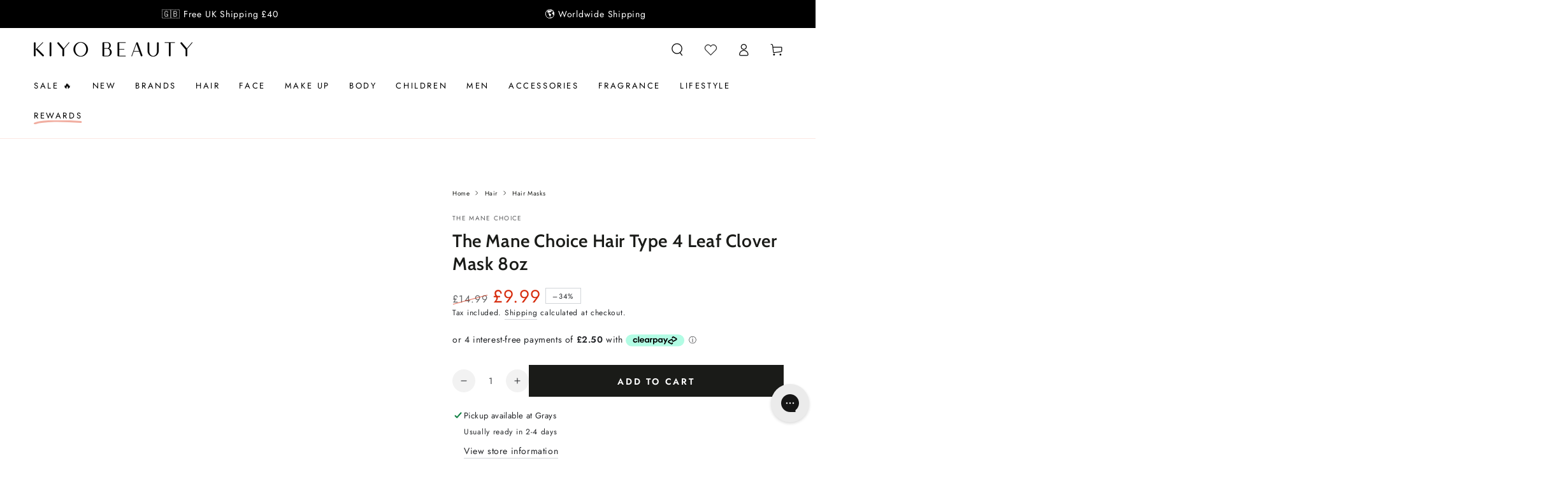

--- FILE ---
content_type: text/html; charset=utf-8
request_url: https://www.kiyobeauty.com/products/the-mane-choice-hair-type-4-leaf-clover-mask-8oz
body_size: 82568
content:
<!doctype html>
<html class="no-js" lang="en">
  <head>
    <meta charset="utf-8">
    <meta http-equiv="X-UA-Compatible" content="IE=edge">
    <meta name="viewport" content="width=device-width,initial-scale=1">
    <meta name="theme-color" content="">
    <link rel="canonical" href="https://www.kiyobeauty.com/products/the-mane-choice-hair-type-4-leaf-clover-mask-8oz">
    <link rel="preconnect" href="https://cdn.shopify.com" crossorigin><link rel="icon" type="image/png" href="//www.kiyobeauty.com/cdn/shop/files/favicon_2_a7feb295-8915-4a06-a0a6-e2085b3ed18f.png?crop=center&height=32&v=1721637488&width=32"><link rel="preconnect" href="https://fonts.shopifycdn.com" crossorigin><title>
      The Mane Choice Hair Type 4 Leaf Clover Mask 8oz
 &ndash; Kiyo Beauty</title><meta name="description" content="Best for dry, highly-textured, unmanageable type 4 hair!  Type 4 &amp;amp; PROUD! Finally, an advanced hair care system created with highly-textured hair in mind! Hair Type 4 Leaf Clover collection is a moisture-rich solution designed to help eliminate dryness and minimize breakage that can be associated with highly-textur">

<meta property="og:site_name" content="Kiyo Beauty">
<meta property="og:url" content="https://www.kiyobeauty.com/products/the-mane-choice-hair-type-4-leaf-clover-mask-8oz">
<meta property="og:title" content="The Mane Choice Hair Type 4 Leaf Clover Mask 8oz">
<meta property="og:type" content="product">
<meta property="og:description" content="Best for dry, highly-textured, unmanageable type 4 hair!  Type 4 &amp;amp; PROUD! Finally, an advanced hair care system created with highly-textured hair in mind! Hair Type 4 Leaf Clover collection is a moisture-rich solution designed to help eliminate dryness and minimize breakage that can be associated with highly-textur"><meta property="og:image" content="http://www.kiyobeauty.com/cdn/shop/products/4_leaf_mask.png?v=1602506300">
  <meta property="og:image:secure_url" content="https://www.kiyobeauty.com/cdn/shop/products/4_leaf_mask.png?v=1602506300">
  <meta property="og:image:width" content="480">
  <meta property="og:image:height" content="480"><meta property="og:price:amount" content="9.99">
  <meta property="og:price:currency" content="GBP"><meta name="twitter:site" content="@kiyobeauty"><meta name="twitter:card" content="summary_large_image">
<meta name="twitter:title" content="The Mane Choice Hair Type 4 Leaf Clover Mask 8oz">
<meta name="twitter:description" content="Best for dry, highly-textured, unmanageable type 4 hair!  Type 4 &amp;amp; PROUD! Finally, an advanced hair care system created with highly-textured hair in mind! Hair Type 4 Leaf Clover collection is a moisture-rich solution designed to help eliminate dryness and minimize breakage that can be associated with highly-textur">


    <script src="//www.kiyobeauty.com/cdn/shop/t/128/assets/vendor-v4.js" defer="defer"></script>
    <script src="//www.kiyobeauty.com/cdn/shop/t/128/assets/pubsub.js?v=104623417541739052901764516876" defer="defer"></script>
    <script src="//www.kiyobeauty.com/cdn/shop/t/128/assets/global.js?v=14145255031718887751764516876" defer="defer"></script>

    
    <script>window.performance && window.performance.mark && window.performance.mark('shopify.content_for_header.start');</script><meta name="facebook-domain-verification" content="ocnty7ildk6nctkyt33ers4behftm1">
<meta name="google-site-verification" content="aexEcDEb8hRImdFohapH0LgB7_d00rYlv0PDRVavroA">
<meta id="shopify-digital-wallet" name="shopify-digital-wallet" content="/11201136/digital_wallets/dialog">
<meta name="shopify-checkout-api-token" content="6b70374e58791314fd4d8a8a78eb0f8c">
<meta id="in-context-paypal-metadata" data-shop-id="11201136" data-venmo-supported="false" data-environment="production" data-locale="en_US" data-paypal-v4="true" data-currency="GBP">
<link rel="alternate" type="application/json+oembed" href="https://www.kiyobeauty.com/products/the-mane-choice-hair-type-4-leaf-clover-mask-8oz.oembed">
<script async="async" src="/checkouts/internal/preloads.js?locale=en-GB"></script>
<script id="shopify-features" type="application/json">{"accessToken":"6b70374e58791314fd4d8a8a78eb0f8c","betas":["rich-media-storefront-analytics"],"domain":"www.kiyobeauty.com","predictiveSearch":true,"shopId":11201136,"locale":"en"}</script>
<script>var Shopify = Shopify || {};
Shopify.shop = "beauty-by-zara.myshopify.com";
Shopify.locale = "en";
Shopify.currency = {"active":"GBP","rate":"1.0"};
Shopify.country = "GB";
Shopify.theme = {"name":"Be Yours - BYOB Discount","id":186742210937,"schema_name":"Be Yours","schema_version":"7.2.1","theme_store_id":1399,"role":"main"};
Shopify.theme.handle = "null";
Shopify.theme.style = {"id":null,"handle":null};
Shopify.cdnHost = "www.kiyobeauty.com/cdn";
Shopify.routes = Shopify.routes || {};
Shopify.routes.root = "/";</script>
<script type="module">!function(o){(o.Shopify=o.Shopify||{}).modules=!0}(window);</script>
<script>!function(o){function n(){var o=[];function n(){o.push(Array.prototype.slice.apply(arguments))}return n.q=o,n}var t=o.Shopify=o.Shopify||{};t.loadFeatures=n(),t.autoloadFeatures=n()}(window);</script>
<script id="shop-js-analytics" type="application/json">{"pageType":"product"}</script>
<script defer="defer" async type="module" src="//www.kiyobeauty.com/cdn/shopifycloud/shop-js/modules/v2/client.init-shop-cart-sync_BT-GjEfc.en.esm.js"></script>
<script defer="defer" async type="module" src="//www.kiyobeauty.com/cdn/shopifycloud/shop-js/modules/v2/chunk.common_D58fp_Oc.esm.js"></script>
<script defer="defer" async type="module" src="//www.kiyobeauty.com/cdn/shopifycloud/shop-js/modules/v2/chunk.modal_xMitdFEc.esm.js"></script>
<script type="module">
  await import("//www.kiyobeauty.com/cdn/shopifycloud/shop-js/modules/v2/client.init-shop-cart-sync_BT-GjEfc.en.esm.js");
await import("//www.kiyobeauty.com/cdn/shopifycloud/shop-js/modules/v2/chunk.common_D58fp_Oc.esm.js");
await import("//www.kiyobeauty.com/cdn/shopifycloud/shop-js/modules/v2/chunk.modal_xMitdFEc.esm.js");

  window.Shopify.SignInWithShop?.initShopCartSync?.({"fedCMEnabled":true,"windoidEnabled":true});

</script>
<script>(function() {
  var isLoaded = false;
  function asyncLoad() {
    if (isLoaded) return;
    isLoaded = true;
    var urls = ["https:\/\/ecommplugins-trustboxsettings.trustpilot.com\/beauty-by-zara.myshopify.com.js?settings=1573210142312\u0026shop=beauty-by-zara.myshopify.com","https:\/\/ecommplugins-scripts.trustpilot.com\/v2.1\/js\/header.js?settings=eyJrZXkiOiJXdWhiSDlrbnNveGhYN3lIIn0=\u0026shop=beauty-by-zara.myshopify.com","https:\/\/widget.trustpilot.com\/bootstrap\/v5\/tp.widget.sync.bootstrap.min.js?shop=beauty-by-zara.myshopify.com","\/\/cdn.shopify.com\/s\/files\/1\/0875\/2064\/files\/easyslide.js?shop=beauty-by-zara.myshopify.com","https:\/\/cdn.rebuyengine.com\/onsite\/js\/rebuy.js?shop=beauty-by-zara.myshopify.com","https:\/\/cdn.rebuyengine.com\/onsite\/js\/rebuy.js?shop=beauty-by-zara.myshopify.com","\/\/backinstock.useamp.com\/widget\/6987_1767153499.js?category=bis\u0026v=6\u0026shop=beauty-by-zara.myshopify.com"];
    for (var i = 0; i < urls.length; i++) {
      var s = document.createElement('script');
      s.type = 'text/javascript';
      s.async = true;
      s.src = urls[i];
      var x = document.getElementsByTagName('script')[0];
      x.parentNode.insertBefore(s, x);
    }
  };
  if(window.attachEvent) {
    window.attachEvent('onload', asyncLoad);
  } else {
    window.addEventListener('load', asyncLoad, false);
  }
})();</script>
<script id="__st">var __st={"a":11201136,"offset":0,"reqid":"2f249906-338b-47c0-a9b3-49a59b80fbba-1769518685","pageurl":"www.kiyobeauty.com\/products\/the-mane-choice-hair-type-4-leaf-clover-mask-8oz","u":"9348c69ab496","p":"product","rtyp":"product","rid":425302065181};</script>
<script>window.ShopifyPaypalV4VisibilityTracking = true;</script>
<script id="captcha-bootstrap">!function(){'use strict';const t='contact',e='account',n='new_comment',o=[[t,t],['blogs',n],['comments',n],[t,'customer']],c=[[e,'customer_login'],[e,'guest_login'],[e,'recover_customer_password'],[e,'create_customer']],r=t=>t.map((([t,e])=>`form[action*='/${t}']:not([data-nocaptcha='true']) input[name='form_type'][value='${e}']`)).join(','),a=t=>()=>t?[...document.querySelectorAll(t)].map((t=>t.form)):[];function s(){const t=[...o],e=r(t);return a(e)}const i='password',u='form_key',d=['recaptcha-v3-token','g-recaptcha-response','h-captcha-response',i],f=()=>{try{return window.sessionStorage}catch{return}},m='__shopify_v',_=t=>t.elements[u];function p(t,e,n=!1){try{const o=window.sessionStorage,c=JSON.parse(o.getItem(e)),{data:r}=function(t){const{data:e,action:n}=t;return t[m]||n?{data:e,action:n}:{data:t,action:n}}(c);for(const[e,n]of Object.entries(r))t.elements[e]&&(t.elements[e].value=n);n&&o.removeItem(e)}catch(o){console.error('form repopulation failed',{error:o})}}const l='form_type',E='cptcha';function T(t){t.dataset[E]=!0}const w=window,h=w.document,L='Shopify',v='ce_forms',y='captcha';let A=!1;((t,e)=>{const n=(g='f06e6c50-85a8-45c8-87d0-21a2b65856fe',I='https://cdn.shopify.com/shopifycloud/storefront-forms-hcaptcha/ce_storefront_forms_captcha_hcaptcha.v1.5.2.iife.js',D={infoText:'Protected by hCaptcha',privacyText:'Privacy',termsText:'Terms'},(t,e,n)=>{const o=w[L][v],c=o.bindForm;if(c)return c(t,g,e,D).then(n);var r;o.q.push([[t,g,e,D],n]),r=I,A||(h.body.append(Object.assign(h.createElement('script'),{id:'captcha-provider',async:!0,src:r})),A=!0)});var g,I,D;w[L]=w[L]||{},w[L][v]=w[L][v]||{},w[L][v].q=[],w[L][y]=w[L][y]||{},w[L][y].protect=function(t,e){n(t,void 0,e),T(t)},Object.freeze(w[L][y]),function(t,e,n,w,h,L){const[v,y,A,g]=function(t,e,n){const i=e?o:[],u=t?c:[],d=[...i,...u],f=r(d),m=r(i),_=r(d.filter((([t,e])=>n.includes(e))));return[a(f),a(m),a(_),s()]}(w,h,L),I=t=>{const e=t.target;return e instanceof HTMLFormElement?e:e&&e.form},D=t=>v().includes(t);t.addEventListener('submit',(t=>{const e=I(t);if(!e)return;const n=D(e)&&!e.dataset.hcaptchaBound&&!e.dataset.recaptchaBound,o=_(e),c=g().includes(e)&&(!o||!o.value);(n||c)&&t.preventDefault(),c&&!n&&(function(t){try{if(!f())return;!function(t){const e=f();if(!e)return;const n=_(t);if(!n)return;const o=n.value;o&&e.removeItem(o)}(t);const e=Array.from(Array(32),(()=>Math.random().toString(36)[2])).join('');!function(t,e){_(t)||t.append(Object.assign(document.createElement('input'),{type:'hidden',name:u})),t.elements[u].value=e}(t,e),function(t,e){const n=f();if(!n)return;const o=[...t.querySelectorAll(`input[type='${i}']`)].map((({name:t})=>t)),c=[...d,...o],r={};for(const[a,s]of new FormData(t).entries())c.includes(a)||(r[a]=s);n.setItem(e,JSON.stringify({[m]:1,action:t.action,data:r}))}(t,e)}catch(e){console.error('failed to persist form',e)}}(e),e.submit())}));const S=(t,e)=>{t&&!t.dataset[E]&&(n(t,e.some((e=>e===t))),T(t))};for(const o of['focusin','change'])t.addEventListener(o,(t=>{const e=I(t);D(e)&&S(e,y())}));const B=e.get('form_key'),M=e.get(l),P=B&&M;t.addEventListener('DOMContentLoaded',(()=>{const t=y();if(P)for(const e of t)e.elements[l].value===M&&p(e,B);[...new Set([...A(),...v().filter((t=>'true'===t.dataset.shopifyCaptcha))])].forEach((e=>S(e,t)))}))}(h,new URLSearchParams(w.location.search),n,t,e,['guest_login'])})(!0,!0)}();</script>
<script integrity="sha256-4kQ18oKyAcykRKYeNunJcIwy7WH5gtpwJnB7kiuLZ1E=" data-source-attribution="shopify.loadfeatures" defer="defer" src="//www.kiyobeauty.com/cdn/shopifycloud/storefront/assets/storefront/load_feature-a0a9edcb.js" crossorigin="anonymous"></script>
<script data-source-attribution="shopify.dynamic_checkout.dynamic.init">var Shopify=Shopify||{};Shopify.PaymentButton=Shopify.PaymentButton||{isStorefrontPortableWallets:!0,init:function(){window.Shopify.PaymentButton.init=function(){};var t=document.createElement("script");t.src="https://www.kiyobeauty.com/cdn/shopifycloud/portable-wallets/latest/portable-wallets.en.js",t.type="module",document.head.appendChild(t)}};
</script>
<script data-source-attribution="shopify.dynamic_checkout.buyer_consent">
  function portableWalletsHideBuyerConsent(e){var t=document.getElementById("shopify-buyer-consent"),n=document.getElementById("shopify-subscription-policy-button");t&&n&&(t.classList.add("hidden"),t.setAttribute("aria-hidden","true"),n.removeEventListener("click",e))}function portableWalletsShowBuyerConsent(e){var t=document.getElementById("shopify-buyer-consent"),n=document.getElementById("shopify-subscription-policy-button");t&&n&&(t.classList.remove("hidden"),t.removeAttribute("aria-hidden"),n.addEventListener("click",e))}window.Shopify?.PaymentButton&&(window.Shopify.PaymentButton.hideBuyerConsent=portableWalletsHideBuyerConsent,window.Shopify.PaymentButton.showBuyerConsent=portableWalletsShowBuyerConsent);
</script>
<script data-source-attribution="shopify.dynamic_checkout.cart.bootstrap">document.addEventListener("DOMContentLoaded",(function(){function t(){return document.querySelector("shopify-accelerated-checkout-cart, shopify-accelerated-checkout")}if(t())Shopify.PaymentButton.init();else{new MutationObserver((function(e,n){t()&&(Shopify.PaymentButton.init(),n.disconnect())})).observe(document.body,{childList:!0,subtree:!0})}}));
</script>
<script id='scb4127' type='text/javascript' async='' src='https://www.kiyobeauty.com/cdn/shopifycloud/privacy-banner/storefront-banner.js'></script><link id="shopify-accelerated-checkout-styles" rel="stylesheet" media="screen" href="https://www.kiyobeauty.com/cdn/shopifycloud/portable-wallets/latest/accelerated-checkout-backwards-compat.css" crossorigin="anonymous">
<style id="shopify-accelerated-checkout-cart">
        #shopify-buyer-consent {
  margin-top: 1em;
  display: inline-block;
  width: 100%;
}

#shopify-buyer-consent.hidden {
  display: none;
}

#shopify-subscription-policy-button {
  background: none;
  border: none;
  padding: 0;
  text-decoration: underline;
  font-size: inherit;
  cursor: pointer;
}

#shopify-subscription-policy-button::before {
  box-shadow: none;
}

      </style>
<script id="sections-script" data-sections="header" defer="defer" src="//www.kiyobeauty.com/cdn/shop/t/128/compiled_assets/scripts.js?v=33422"></script>
<script>window.performance && window.performance.mark && window.performance.mark('shopify.content_for_header.end');</script>
<style data-shopify>@font-face {
  font-family: Jost;
  font-weight: 400;
  font-style: normal;
  font-display: swap;
  src: url("//www.kiyobeauty.com/cdn/fonts/jost/jost_n4.d47a1b6347ce4a4c9f437608011273009d91f2b7.woff2") format("woff2"),
       url("//www.kiyobeauty.com/cdn/fonts/jost/jost_n4.791c46290e672b3f85c3d1c651ef2efa3819eadd.woff") format("woff");
}

  @font-face {
  font-family: Jost;
  font-weight: 600;
  font-style: normal;
  font-display: swap;
  src: url("//www.kiyobeauty.com/cdn/fonts/jost/jost_n6.ec1178db7a7515114a2d84e3dd680832b7af8b99.woff2") format("woff2"),
       url("//www.kiyobeauty.com/cdn/fonts/jost/jost_n6.b1178bb6bdd3979fef38e103a3816f6980aeaff9.woff") format("woff");
}

  @font-face {
  font-family: Jost;
  font-weight: 400;
  font-style: italic;
  font-display: swap;
  src: url("//www.kiyobeauty.com/cdn/fonts/jost/jost_i4.b690098389649750ada222b9763d55796c5283a5.woff2") format("woff2"),
       url("//www.kiyobeauty.com/cdn/fonts/jost/jost_i4.fd766415a47e50b9e391ae7ec04e2ae25e7e28b0.woff") format("woff");
}

  @font-face {
  font-family: Jost;
  font-weight: 600;
  font-style: italic;
  font-display: swap;
  src: url("//www.kiyobeauty.com/cdn/fonts/jost/jost_i6.9af7e5f39e3a108c08f24047a4276332d9d7b85e.woff2") format("woff2"),
       url("//www.kiyobeauty.com/cdn/fonts/jost/jost_i6.2bf310262638f998ed206777ce0b9a3b98b6fe92.woff") format("woff");
}

  @font-face {
  font-family: Cabin;
  font-weight: 600;
  font-style: normal;
  font-display: swap;
  src: url("//www.kiyobeauty.com/cdn/fonts/cabin/cabin_n6.c6b1e64927bbec1c65aab7077888fb033480c4f7.woff2") format("woff2"),
       url("//www.kiyobeauty.com/cdn/fonts/cabin/cabin_n6.6c2e65d54c893ad9f1390da3b810b8e6cf976a4f.woff") format("woff");
}

  @font-face {
  font-family: Cabin;
  font-weight: 600;
  font-style: normal;
  font-display: swap;
  src: url("//www.kiyobeauty.com/cdn/fonts/cabin/cabin_n6.c6b1e64927bbec1c65aab7077888fb033480c4f7.woff2") format("woff2"),
       url("//www.kiyobeauty.com/cdn/fonts/cabin/cabin_n6.6c2e65d54c893ad9f1390da3b810b8e6cf976a4f.woff") format("woff");
}


  :root {
    --font-body-family: Jost, sans-serif;
    --font-body-style: normal;
    --font-body-weight: 400;

    --font-heading-family: Cabin, sans-serif;
    --font-heading-style: normal;
    --font-heading-weight: 600;

    --font-body-scale: 1.0;
    --font-heading-scale: 1.0;

    --font-navigation-family: var(--font-body-family);
    --font-navigation-size: 13px;
    --font-navigation-weight: var(--font-body-weight);
    --font-button-family: var(--font-body-family);
    --font-button-size: 14px;
    --font-button-baseline: 0.2rem;
    --font-price-family: var(--font-body-family);
    --font-price-scale: var(--font-body-scale);

    --color-base-text: 33, 35, 38;
    --color-base-background: 255, 255, 255;
    --color-base-solid-button-labels: 255, 255, 255;
    --color-base-outline-button-labels: 33, 35, 38;
    --color-base-accent: 26, 27, 24;
    --color-base-heading: 26, 27, 24;
    --color-base-border: 210, 213, 217;
    --color-placeholder: 243, 243, 243;
    --color-overlay: 33, 35, 38;
    --color-keyboard-focus: 135, 173, 245;
    --color-shadow: 168, 232, 226;
    --shadow-opacity: 1;

    --color-background-dark: 235, 235, 235;
    --color-price: #1a1b18;
    --color-sale-price: #d72c0d;
    --color-sale-badge-background: #d72c0d;
    --color-reviews: #ffb503;
    --color-critical: #d72c0d;
    --color-success: #008060;
    --color-highlight: 187, 255, 0;

    --payment-terms-background-color: #ffffff;
    --page-width: 140rem;
    --page-width-margin: 0rem;

    --card-color-scheme: var(--color-placeholder);
    --card-text-alignment: center;
    --card-flex-alignment: center;
    --card-image-padding: 0px;
    --card-border-width: 0px;
    --card-radius: 0px;
    --card-shadow-horizontal-offset: 0px;
    --card-shadow-vertical-offset: 0px;
    
    --button-radius: 0px;
    --button-border-width: 1px;
    --button-shadow-horizontal-offset: 0px;
    --button-shadow-vertical-offset: 0px;

    --spacing-sections-desktop: 0px;
    --spacing-sections-mobile: 0px;

    --gradient-free-ship-progress: linear-gradient(325deg,#F9423A 0,#F1E04D 100%);
    --gradient-free-ship-complete: linear-gradient(325deg, #049cff 0, #35ee7a 100%);
  }

  *,
  *::before,
  *::after {
    box-sizing: inherit;
  }

  html {
    box-sizing: border-box;
    font-size: calc(var(--font-body-scale) * 62.5%);
    height: 100%;
  }

  body {
    min-height: 100%;
    margin: 0;
    font-size: 1.5rem;
    letter-spacing: 0.06rem;
    line-height: calc(1 + 0.8 / var(--font-body-scale));
    font-family: var(--font-body-family);
    font-style: var(--font-body-style);
    font-weight: var(--font-body-weight);
  }

  @media screen and (min-width: 750px) {
    body {
      font-size: 1.6rem;
    }
  }</style><svg viewBox="0 0 122 53" fill="none" style="display:none;"><defs><path id="hlCircle" d="M119.429 6.64904C100.715 1.62868 55.3088 -4.62247 23.3966 10.5358C-8.5157 25.694 0.331084 39.5052 9.60732 45.0305C18.8835 50.5558 53.0434 57.468 96.7751 45.0305C111.541 40.8309 135.673 24.379 109.087 13.4508C105.147 11.8313 93.2293 8.5924 77.0761 8.5924" stroke="currentColor" stroke-linecap="round" stroke-linejoin="round"></path></defs></svg><link href="//www.kiyobeauty.com/cdn/shop/t/128/assets/base.css?v=150714394067228154021764516876" rel="stylesheet" type="text/css" media="all" /><link rel="stylesheet" href="//www.kiyobeauty.com/cdn/shop/t/128/assets/apps.css?v=58555770612562691921764516876" media="print" fetchpriority="low" onload="this.media='all'"><link rel="preload" as="font" href="//www.kiyobeauty.com/cdn/fonts/jost/jost_n4.d47a1b6347ce4a4c9f437608011273009d91f2b7.woff2" type="font/woff2" crossorigin><link rel="preload" as="font" href="//www.kiyobeauty.com/cdn/fonts/cabin/cabin_n6.c6b1e64927bbec1c65aab7077888fb033480c4f7.woff2" type="font/woff2" crossorigin><link rel="stylesheet" href="//www.kiyobeauty.com/cdn/shop/t/128/assets/component-predictive-search.css?v=94320327991181004901764516876" media="print" onload="this.media='all'"><link rel="stylesheet" href="//www.kiyobeauty.com/cdn/shop/t/128/assets/component-color-swatches.css?v=9330494655392753921764516876" media="print" onload="this.media='all'"><script>
  document.documentElement.classList.replace('no-js', 'js');

  window.theme = window.theme || {};

  theme.routes = {
    root_url: '/',
    cart_url: '/cart',
    cart_add_url: '/cart/add',
    cart_change_url: '/cart/change',
    cart_update_url: '/cart/update',
    search_url: '/search',
    predictive_search_url: '/search/suggest'
  };

  theme.cartStrings = {
    error: `There was an error while updating your cart. Please try again.`,
    quantityError: `You can only add [quantity] of this item to your cart.`
  };

  theme.variantStrings = {
    addToCart: `Add to cart`,
    soldOut: `Sold out`,
    unavailable: `Unavailable`,
    preOrder: `Pre-order`
  };

  theme.accessibilityStrings = {
    imageAvailable: `Image [index] is now available in gallery view`,
    shareSuccess: `Link copied to clipboard!`
  }

  theme.dateStrings = {
    d: `D`,
    day: `Day`,
    days: `Days`,
    hour: `Hour`,
    hours: `Hours`,
    minute: `Min`,
    minutes: `Mins`,
    second: `Sec`,
    seconds: `Secs`
  };theme.shopSettings = {
    moneyFormat: "\u003cspan class=money\u003e£{{amount}} \u003c\/span\u003e",
    isoCode: "GBP",
    cartDrawer: true,
    currencyCode: false,
    giftwrapRate: 'product'
  };

  theme.settings = {
    themeName: 'Be Yours',
    themeVersion: '7.2.1',
    agencyId: ''
  };
</script>
<script src="https://cdnjs.cloudflare.com/ajax/libs/jquery/3.7.1/jquery.min.js" integrity="sha512-v2CJ7UaYy4JwqLDIrZUI/4hqeoQieOmAZNXBeQyjo21dadnwR+8ZaIJVT8EE2iyI61OV8e6M8PP2/4hpQINQ/g==" crossorigin="anonymous" referrerpolicy="no-referrer"></script>
    <style>
#rebuy-cart {
  display: none!important;
}
.loyalty-lion-sca {
  display: none;
}
.loyalty-lion-sca:nth-of-type(1) {
  display: block;
}
.divOnCheckout {
      	width: 100%;
        position: absolute;
        top: 0;
        cursor: pointer;
        display: block!important;
      }
.cart-drawer {
  display: none!important;
}
.is-visible .rebuy-cart__flyout {
  margin: 0;
  border-radius: 0;
}
.rebuy-cart__flyout-title {
  text-align: left;
}
.rebuy-cart__flyout-item-product-title {
  font-weight: unset;
  text-decoration: unset;
}
.rebuy-cart__flyout-item-quantity-widget-label {
  border-width: 0 0;
}
.rebuy-cart__flyout-close {
  background: #EEEEEE;
  border-radius: 50%;
}
.rebuy-widget .rebuy-button.rebuy-button {
  background: #1A1B18;
  border-radius: 0;
  border-color: #1A1B18;
}
.rebuy-button.rebuy-cart__checkout-button {
  background: #1A1B18;
  border-radius: 0;
  border-color: #1A1B18;
  margin-bottom: 10px;
  text-transform: uppercase;
}
.rebuy-cart__flyout * {
  font-family: "Harmonia Sans", sans-serif;
}
.rebuy-button.rebuy-cart__continue-shopping-button {
  border-color: #1A1B18;
  color: #1A1B18;
  border-radius: 0;
  text-transform: uppercase;
}
.rebuy-cart__flyout-installments a {
  color: #1A1B18;
}
.rebuy-cart__flyout-actions {
  position: relative;
}

#trustpilot-widget-trustbox-1-wrapper {
  display: none;
}
.rebuy-select, .rebuy-widget .rebuy-select, select.rebuy-select, .rebuy-widget select.rebuy-select {
    background: transparent;
    border-radius: 0;
    border: 1px solid #000;
}
.rebuy-select:focus, .rebuy-widget .rebuy-select:focus, select.rebuy-select:focus, .rebuy-widget select.rebuy-select:focus {
  border: 0!important;
}
.rebuy-button, .rebuy-widget .rebuy-button, .rebuy-cart__flyout-empty-cart a {
  background: #1A1B18;
  border-radius: 0;
  border-color: #1A1B18;
  margin-bottom: 10px;
}
.rebuy-checkbox {
    aspect-ratio: 1;
    border: 1px solid black!important;
    border-radius: 0;
}
.rebuy-checkbox:checked {
  background: #000!important;
}
.widget-type-dynamic-bundle {
  background: #fff!important;
}
.iwish_float_wrapper {
  opacity: 0;
}
.rebuy-product-options {
  position: relative;
}
.rebuy-product-options:after {
  content: '';
  height: 10px;
  width: 10px;
  border-right: 1px solid #000;
  border-bottom: 1px solid #000;
  position: absolute;
  top: 50%;
  right: 20px;
  transform: rotate(45deg) translateY(-100%);
}
.rebuy-bundle * {
  font-family: "Harmonia Sans", sans-serif;
}
.rebuy-bundle > * {
  order: 0!important;
}
.rebuy-bundle .rebuy-bundle__actions {
  order: 1!important;
}
#rebuy-widget-21024 {
  padding: 20px;
  border: 1px solid #D3D5D9;
}
.rebuy-widget.widget-type-dynamic-bundle .rebuy-bundle__images {
  flex-wrap: nowrap!important;
}

@media only screen and (max-width: 600px) {
  .header__icon {
    width: 3.2rem;
  }
}

.rebuy-cart__progress-bar-meter-fill.rebuy-cart__progress-bar-meter-fill {
  background: #FACAC1;
}
#rebuy-widget-156111#rebuy-widget-156111 {
  background: #facac1;
  padding: 20px 0;
  position: relative;
}
#rebuy-widget-156111#rebuy-widget-156111:before {
    content: '';
    position: absolute;
    height: 100%;
    width: 20px;
    left: -20px;
    top: 0;
    z-index: 1;
    background: #facac1;
}
#rebuy-widget-156111#rebuy-widget-156111:after {
    content: '';
    position: absolute;
    height: 100%;
    width: 20px;
    right: -20px;
    top: 0;
    z-index: 1;
    background: #facac1;
}

@media only screen and (min-width: 600px) {
  
}
@media only screen and (max-width: 600px) {
  .header__icon.iwDeskLink {
    display: flex!important;
  }
}
.rebuy-widget .rebuy-product-title, .rebuy-modal__product-title {
      font-size: 13px;
    line-height: 15px;
}
.rebuy-cart__flyout-item-info:has(.rebuy-cart__flyout-item-discount-message) .rebuy-cart__flyout-item-quantity {
  opacity: 0;
  pointer-events: none;
}
div:empty {
  display: unset;
}
.rebuy-modal-visible.rebuy-modal-visible, .rebuy-cart-visible.rebuy-cart-visible, .rebuy-bundle-builder-container-visible.rebuy-bundle-builder-container-visible {
  overflow: unset!important;
}
</style>
    <script>
      if (window.location.href.includes("form_type=customer#ContactFooter")){
        window.location.href='/pages/newsletter-thank-you?alreadysubscribed'
      }else if (window.location.href.includes("?customer_posted=true")){
        window.location.href='/pages/newsletter-thank-you'
      }
    </script>
    <style>
      .rebuy-cart__flyout-item-property.property-key-maximum-quantity {
        display: none;
      }
      .property-key-_discount.property-value-true .rebuy-cart__flyout-item-quantity {
        display: none;
      }
      .property-key-_discount.property-value-true .rebuy-cart__flyout-item-remove {
        display: none;
      }
      .rebuy-cart__flyout-item-bundle-show-button {
        display: none;
      }
      .tag-bundles .rebuy-cart__flyout-item-quantity-widget {
        opacity: 0.4;
        pointer-events: none;
      }
      .card-bundle add-to-cart{
        display: none!important;
      }
      .rebuy-widget.widget-type-dynamic-bundle .rebuy-bundle .rebuy-product-block .rebuy-product-info .rebuy-product-title-link {
        white-space: unset!important;
      }
    </style>
    
    
<style id="dd-active-discount-styles">:root{
      --fg-bg: #ffd8d1;
      --fg-br: #000000;
      --fg-tx: #111111;
      --fg-fs: 14px;
      --fg-fw: 600;
    }.dd-label-row{display:block;flex-wrap:wrap;gap:8px;align-items:center}
  .dd-label-stack{display:flex;flex-direction:column;gap:6px;align-items:flex-start}
  .dd-freegift-badge{
    display:inline-flex;align-items:center;gap:.4em;
    padding:.35em .7em;border:1px solid var(--fg-br, #111);
    background:var(--fg-bg, #fffbe6);color:var(--fg-tx, #111);
    font-size:var(--fg-fs, 12px);font-weight:var(--fg-fw, 700);
    text-transform:uppercase;line-height:1;white-space:nowrap;
  }

  .dd-badge {
    position: relative;
  }
</style>


  <!-- BEGIN app block: shopify://apps/loyalty-rewards-and-referrals/blocks/embed-main/6f172e67-4106-4ac0-89c5-b32a069b3101 -->

<style
  type='text/css'
  data-lion-app-styles='main'
  data-lion-app-styles-settings='{&quot;primary_color&quot;:&quot;#4d384b&quot;,&quot;secondary_color&quot;:&quot;#126bbf&quot;,&quot;icon_color&quot;:&quot;#126bbf&quot;,&quot;button_size&quot;:&quot;medium&quot;,&quot;button_border_radius&quot;:4,&quot;button_primary_background_color&quot;:&quot;#4d384b&quot;,&quot;button_primary_text_color&quot;:&quot;#ffffff&quot;,&quot;button_neutral_background_color&quot;:&quot;#757575&quot;,&quot;button_neutral_text_color&quot;:&quot;#ffffff&quot;}'
></style>


<!-- END app block --><!-- BEGIN app block: shopify://apps/instafeed/blocks/head-block/c447db20-095d-4a10-9725-b5977662c9d5 --><link rel="preconnect" href="https://cdn.nfcube.com/">
<link rel="preconnect" href="https://scontent.cdninstagram.com/">


  <script>
    document.addEventListener('DOMContentLoaded', function () {
      let instafeedScript = document.createElement('script');

      
        instafeedScript.src = 'https://cdn.nfcube.com/instafeed-cffe084e66b89919c08e9d7c4d9a908e.js';
      

      document.body.appendChild(instafeedScript);
    });
  </script>





<!-- END app block --><!-- BEGIN app block: shopify://apps/triplewhale/blocks/triple_pixel_snippet/483d496b-3f1a-4609-aea7-8eee3b6b7a2a --><link rel='preconnect dns-prefetch' href='https://api.config-security.com/' crossorigin />
<link rel='preconnect dns-prefetch' href='https://conf.config-security.com/' crossorigin />
<script>
/* >> TriplePixel :: start*/
window.TriplePixelData={TripleName:"beauty-by-zara.myshopify.com",ver:"2.16",plat:"SHOPIFY",isHeadless:false,src:'SHOPIFY_EXT',product:{id:"425302065181",name:`The Mane Choice Hair Type 4 Leaf Clover Mask 8oz`,price:"9.99",variant:"5844648558621"},search:"",collection:"",cart:"",template:"product",curr:"GBP" || "GBP"},function(W,H,A,L,E,_,B,N){function O(U,T,P,H,R){void 0===R&&(R=!1),H=new XMLHttpRequest,P?(H.open("POST",U,!0),H.setRequestHeader("Content-Type","text/plain")):H.open("GET",U,!0),H.send(JSON.stringify(P||{})),H.onreadystatechange=function(){4===H.readyState&&200===H.status?(R=H.responseText,U.includes("/first")?eval(R):P||(N[B]=R)):(299<H.status||H.status<200)&&T&&!R&&(R=!0,O(U,T-1,P))}}if(N=window,!N[H+"sn"]){N[H+"sn"]=1,L=function(){return Date.now().toString(36)+"_"+Math.random().toString(36)};try{A.setItem(H,1+(0|A.getItem(H)||0)),(E=JSON.parse(A.getItem(H+"U")||"[]")).push({u:location.href,r:document.referrer,t:Date.now(),id:L()}),A.setItem(H+"U",JSON.stringify(E))}catch(e){}var i,m,p;A.getItem('"!nC`')||(_=A,A=N,A[H]||(E=A[H]=function(t,e,i){return void 0===i&&(i=[]),"State"==t?E.s:(W=L(),(E._q=E._q||[]).push([W,t,e].concat(i)),W)},E.s="Installed",E._q=[],E.ch=W,B="configSecurityConfModel",N[B]=1,O("https://conf.config-security.com/model",5),i=L(),m=A[atob("c2NyZWVu")],_.setItem("di_pmt_wt",i),p={id:i,action:"profile",avatar:_.getItem("auth-security_rand_salt_"),time:m[atob("d2lkdGg=")]+":"+m[atob("aGVpZ2h0")],host:A.TriplePixelData.TripleName,plat:A.TriplePixelData.plat,url:window.location.href.slice(0,500),ref:document.referrer,ver:A.TriplePixelData.ver},O("https://api.config-security.com/event",5,p),O("https://api.config-security.com/first?host=".concat(p.host,"&plat=").concat(p.plat),5)))}}("","TriplePixel",localStorage);
/* << TriplePixel :: end*/
</script>



<!-- END app block --><!-- BEGIN app block: shopify://apps/gorgias-live-chat-helpdesk/blocks/gorgias/a66db725-7b96-4e3f-916e-6c8e6f87aaaa -->
<script defer data-gorgias-loader-chat src="https://config.gorgias.chat/bundle-loader/shopify/beauty-by-zara.myshopify.com"></script>


<script defer data-gorgias-loader-convert  src="https://content.9gtb.com/loader.js"></script>


<script defer data-gorgias-loader-mailto-replace  src="https://config.gorgias.help/api/contact-forms/replace-mailto-script.js?shopName=beauty-by-zara"></script>


<!-- END app block --><!-- BEGIN app block: shopify://apps/loyalty-rewards-and-referrals/blocks/embed-sdk/6f172e67-4106-4ac0-89c5-b32a069b3101 -->

<style
  type='text/css'
  data-lion-app-styles='main'
  data-lion-app-styles-settings='{&quot;disableBundledCSS&quot;:false,&quot;disableBundledFonts&quot;:false,&quot;useClassIsolator&quot;:false}'
></style>

<!-- loyaltylion.snippet.version=02e998564e+8145 -->

<script>
  
  !function(t,n){function o(n){var o=t.getElementsByTagName("script")[0],i=t.createElement("script");i.src=n,i.crossOrigin="",o.parentNode.insertBefore(i,o)}if(!n.isLoyaltyLion){window.loyaltylion=n,void 0===window.lion&&(window.lion=n),n.version=2,n.isLoyaltyLion=!0;var i=new Date,e=i.getFullYear().toString()+i.getMonth().toString()+i.getDate().toString();o("https://sdk.loyaltylion.net/static/2/loader.js?t="+e);var r=!1;n.init=function(t){if(r)throw new Error("Cannot call lion.init more than once");r=!0;var a=n._token=t.token;if(!a)throw new Error("Token must be supplied to lion.init");for(var l=[],s="_push configure bootstrap shutdown on removeListener authenticateCustomer".split(" "),c=0;c<s.length;c+=1)!function(t,n){t[n]=function(){l.push([n,Array.prototype.slice.call(arguments,0)])}}(n,s[c]);o("https://sdk.loyaltylion.net/sdk/start/"+a+".js?t="+e+i.getHours().toString()),n._initData=t,n._buffer=l}}}(document,window.loyaltylion||[]);

  
    
      loyaltylion.init(
        { token: "ef5e7998efb0e68f7094ba640170da74" }
      );
    
  

  loyaltylion.configure({
    disableBundledCSS: false,
    disableBundledFonts: false,
    useClassIsolator: false,
  })

  
</script>



<!-- END app block --><!-- BEGIN app block: shopify://apps/klaviyo-email-marketing-sms/blocks/klaviyo-onsite-embed/2632fe16-c075-4321-a88b-50b567f42507 -->












  <script async src="https://static.klaviyo.com/onsite/js/X7DtD2/klaviyo.js?company_id=X7DtD2"></script>
  <script>!function(){if(!window.klaviyo){window._klOnsite=window._klOnsite||[];try{window.klaviyo=new Proxy({},{get:function(n,i){return"push"===i?function(){var n;(n=window._klOnsite).push.apply(n,arguments)}:function(){for(var n=arguments.length,o=new Array(n),w=0;w<n;w++)o[w]=arguments[w];var t="function"==typeof o[o.length-1]?o.pop():void 0,e=new Promise((function(n){window._klOnsite.push([i].concat(o,[function(i){t&&t(i),n(i)}]))}));return e}}})}catch(n){window.klaviyo=window.klaviyo||[],window.klaviyo.push=function(){var n;(n=window._klOnsite).push.apply(n,arguments)}}}}();</script>

  
    <script id="viewed_product">
      if (item == null) {
        var _learnq = _learnq || [];

        var MetafieldReviews = null
        var MetafieldYotpoRating = null
        var MetafieldYotpoCount = null
        var MetafieldLooxRating = null
        var MetafieldLooxCount = null
        var okendoProduct = null
        var okendoProductReviewCount = null
        var okendoProductReviewAverageValue = null
        try {
          // The following fields are used for Customer Hub recently viewed in order to add reviews.
          // This information is not part of __kla_viewed. Instead, it is part of __kla_viewed_reviewed_items
          MetafieldReviews = {};
          MetafieldYotpoRating = null
          MetafieldYotpoCount = null
          MetafieldLooxRating = null
          MetafieldLooxCount = null

          okendoProduct = null
          // If the okendo metafield is not legacy, it will error, which then requires the new json formatted data
          if (okendoProduct && 'error' in okendoProduct) {
            okendoProduct = null
          }
          okendoProductReviewCount = okendoProduct ? okendoProduct.reviewCount : null
          okendoProductReviewAverageValue = okendoProduct ? okendoProduct.reviewAverageValue : null
        } catch (error) {
          console.error('Error in Klaviyo onsite reviews tracking:', error);
        }

        var item = {
          Name: "The Mane Choice Hair Type 4 Leaf Clover Mask 8oz",
          ProductID: 425302065181,
          Categories: ["All Products","Boost All (No Change)","Budget-Friendly (Under £10)","Deep Condition","Hair","Hair Masks","PRIVATE SALE Collection 🔐","Sale","The Mane Choice","The Mane Choice_Hair Type 4 Leaf Clover"],
          ImageURL: "https://www.kiyobeauty.com/cdn/shop/products/4_leaf_mask_grande.png?v=1602506300",
          URL: "https://www.kiyobeauty.com/products/the-mane-choice-hair-type-4-leaf-clover-mask-8oz",
          Brand: "The Mane Choice",
          Price: "£9.99 ",
          Value: "9.99",
          CompareAtPrice: "£14.99 "
        };
        _learnq.push(['track', 'Viewed Product', item]);
        _learnq.push(['trackViewedItem', {
          Title: item.Name,
          ItemId: item.ProductID,
          Categories: item.Categories,
          ImageUrl: item.ImageURL,
          Url: item.URL,
          Metadata: {
            Brand: item.Brand,
            Price: item.Price,
            Value: item.Value,
            CompareAtPrice: item.CompareAtPrice
          },
          metafields:{
            reviews: MetafieldReviews,
            yotpo:{
              rating: MetafieldYotpoRating,
              count: MetafieldYotpoCount,
            },
            loox:{
              rating: MetafieldLooxRating,
              count: MetafieldLooxCount,
            },
            okendo: {
              rating: okendoProductReviewAverageValue,
              count: okendoProductReviewCount,
            }
          }
        }]);
      }
    </script>
  




  <script>
    window.klaviyoReviewsProductDesignMode = false
  </script>







<!-- END app block --><script src="https://cdn.shopify.com/extensions/019b8d54-2388-79d8-becc-d32a3afe2c7a/omnisend-50/assets/omnisend-in-shop.js" type="text/javascript" defer="defer"></script>
<script src="https://cdn.shopify.com/extensions/128bf8df-35f8-4bee-8bb4-b0ebe6eff35c/clearpay-on-site-messaging-1/assets/messaging-lib-loader.js" type="text/javascript" defer="defer"></script>
<script src="https://cdn.shopify.com/extensions/019bec07-88cf-781e-9102-f5f8ea30a972/wishlist-shopify-app-638/assets/addtowishlistbutton.js" type="text/javascript" defer="defer"></script>
<link href="https://cdn.shopify.com/extensions/019bec07-88cf-781e-9102-f5f8ea30a972/wishlist-shopify-app-638/assets/addtowishlistbutton.css" rel="stylesheet" type="text/css" media="all">
<script src="https://cdn.shopify.com/extensions/019be7bf-6b78-75fb-8b2f-897f3e21741a/rebuy-personalization-engine-255/assets/rebuy-extensions.js" type="text/javascript" defer="defer"></script>
<script src="https://cdn.shopify.com/extensions/019bec07-88cf-781e-9102-f5f8ea30a972/wishlist-shopify-app-638/assets/wishlistcollections.js" type="text/javascript" defer="defer"></script>
<link href="https://cdn.shopify.com/extensions/019bec07-88cf-781e-9102-f5f8ea30a972/wishlist-shopify-app-638/assets/wishlistcollections.css" rel="stylesheet" type="text/css" media="all">
<link href="https://monorail-edge.shopifysvc.com" rel="dns-prefetch">
<script>(function(){if ("sendBeacon" in navigator && "performance" in window) {try {var session_token_from_headers = performance.getEntriesByType('navigation')[0].serverTiming.find(x => x.name == '_s').description;} catch {var session_token_from_headers = undefined;}var session_cookie_matches = document.cookie.match(/_shopify_s=([^;]*)/);var session_token_from_cookie = session_cookie_matches && session_cookie_matches.length === 2 ? session_cookie_matches[1] : "";var session_token = session_token_from_headers || session_token_from_cookie || "";function handle_abandonment_event(e) {var entries = performance.getEntries().filter(function(entry) {return /monorail-edge.shopifysvc.com/.test(entry.name);});if (!window.abandonment_tracked && entries.length === 0) {window.abandonment_tracked = true;var currentMs = Date.now();var navigation_start = performance.timing.navigationStart;var payload = {shop_id: 11201136,url: window.location.href,navigation_start,duration: currentMs - navigation_start,session_token,page_type: "product"};window.navigator.sendBeacon("https://monorail-edge.shopifysvc.com/v1/produce", JSON.stringify({schema_id: "online_store_buyer_site_abandonment/1.1",payload: payload,metadata: {event_created_at_ms: currentMs,event_sent_at_ms: currentMs}}));}}window.addEventListener('pagehide', handle_abandonment_event);}}());</script>
<script id="web-pixels-manager-setup">(function e(e,d,r,n,o){if(void 0===o&&(o={}),!Boolean(null===(a=null===(i=window.Shopify)||void 0===i?void 0:i.analytics)||void 0===a?void 0:a.replayQueue)){var i,a;window.Shopify=window.Shopify||{};var t=window.Shopify;t.analytics=t.analytics||{};var s=t.analytics;s.replayQueue=[],s.publish=function(e,d,r){return s.replayQueue.push([e,d,r]),!0};try{self.performance.mark("wpm:start")}catch(e){}var l=function(){var e={modern:/Edge?\/(1{2}[4-9]|1[2-9]\d|[2-9]\d{2}|\d{4,})\.\d+(\.\d+|)|Firefox\/(1{2}[4-9]|1[2-9]\d|[2-9]\d{2}|\d{4,})\.\d+(\.\d+|)|Chrom(ium|e)\/(9{2}|\d{3,})\.\d+(\.\d+|)|(Maci|X1{2}).+ Version\/(15\.\d+|(1[6-9]|[2-9]\d|\d{3,})\.\d+)([,.]\d+|)( \(\w+\)|)( Mobile\/\w+|) Safari\/|Chrome.+OPR\/(9{2}|\d{3,})\.\d+\.\d+|(CPU[ +]OS|iPhone[ +]OS|CPU[ +]iPhone|CPU IPhone OS|CPU iPad OS)[ +]+(15[._]\d+|(1[6-9]|[2-9]\d|\d{3,})[._]\d+)([._]\d+|)|Android:?[ /-](13[3-9]|1[4-9]\d|[2-9]\d{2}|\d{4,})(\.\d+|)(\.\d+|)|Android.+Firefox\/(13[5-9]|1[4-9]\d|[2-9]\d{2}|\d{4,})\.\d+(\.\d+|)|Android.+Chrom(ium|e)\/(13[3-9]|1[4-9]\d|[2-9]\d{2}|\d{4,})\.\d+(\.\d+|)|SamsungBrowser\/([2-9]\d|\d{3,})\.\d+/,legacy:/Edge?\/(1[6-9]|[2-9]\d|\d{3,})\.\d+(\.\d+|)|Firefox\/(5[4-9]|[6-9]\d|\d{3,})\.\d+(\.\d+|)|Chrom(ium|e)\/(5[1-9]|[6-9]\d|\d{3,})\.\d+(\.\d+|)([\d.]+$|.*Safari\/(?![\d.]+ Edge\/[\d.]+$))|(Maci|X1{2}).+ Version\/(10\.\d+|(1[1-9]|[2-9]\d|\d{3,})\.\d+)([,.]\d+|)( \(\w+\)|)( Mobile\/\w+|) Safari\/|Chrome.+OPR\/(3[89]|[4-9]\d|\d{3,})\.\d+\.\d+|(CPU[ +]OS|iPhone[ +]OS|CPU[ +]iPhone|CPU IPhone OS|CPU iPad OS)[ +]+(10[._]\d+|(1[1-9]|[2-9]\d|\d{3,})[._]\d+)([._]\d+|)|Android:?[ /-](13[3-9]|1[4-9]\d|[2-9]\d{2}|\d{4,})(\.\d+|)(\.\d+|)|Mobile Safari.+OPR\/([89]\d|\d{3,})\.\d+\.\d+|Android.+Firefox\/(13[5-9]|1[4-9]\d|[2-9]\d{2}|\d{4,})\.\d+(\.\d+|)|Android.+Chrom(ium|e)\/(13[3-9]|1[4-9]\d|[2-9]\d{2}|\d{4,})\.\d+(\.\d+|)|Android.+(UC? ?Browser|UCWEB|U3)[ /]?(15\.([5-9]|\d{2,})|(1[6-9]|[2-9]\d|\d{3,})\.\d+)\.\d+|SamsungBrowser\/(5\.\d+|([6-9]|\d{2,})\.\d+)|Android.+MQ{2}Browser\/(14(\.(9|\d{2,})|)|(1[5-9]|[2-9]\d|\d{3,})(\.\d+|))(\.\d+|)|K[Aa][Ii]OS\/(3\.\d+|([4-9]|\d{2,})\.\d+)(\.\d+|)/},d=e.modern,r=e.legacy,n=navigator.userAgent;return n.match(d)?"modern":n.match(r)?"legacy":"unknown"}(),u="modern"===l?"modern":"legacy",c=(null!=n?n:{modern:"",legacy:""})[u],f=function(e){return[e.baseUrl,"/wpm","/b",e.hashVersion,"modern"===e.buildTarget?"m":"l",".js"].join("")}({baseUrl:d,hashVersion:r,buildTarget:u}),m=function(e){var d=e.version,r=e.bundleTarget,n=e.surface,o=e.pageUrl,i=e.monorailEndpoint;return{emit:function(e){var a=e.status,t=e.errorMsg,s=(new Date).getTime(),l=JSON.stringify({metadata:{event_sent_at_ms:s},events:[{schema_id:"web_pixels_manager_load/3.1",payload:{version:d,bundle_target:r,page_url:o,status:a,surface:n,error_msg:t},metadata:{event_created_at_ms:s}}]});if(!i)return console&&console.warn&&console.warn("[Web Pixels Manager] No Monorail endpoint provided, skipping logging."),!1;try{return self.navigator.sendBeacon.bind(self.navigator)(i,l)}catch(e){}var u=new XMLHttpRequest;try{return u.open("POST",i,!0),u.setRequestHeader("Content-Type","text/plain"),u.send(l),!0}catch(e){return console&&console.warn&&console.warn("[Web Pixels Manager] Got an unhandled error while logging to Monorail."),!1}}}}({version:r,bundleTarget:l,surface:e.surface,pageUrl:self.location.href,monorailEndpoint:e.monorailEndpoint});try{o.browserTarget=l,function(e){var d=e.src,r=e.async,n=void 0===r||r,o=e.onload,i=e.onerror,a=e.sri,t=e.scriptDataAttributes,s=void 0===t?{}:t,l=document.createElement("script"),u=document.querySelector("head"),c=document.querySelector("body");if(l.async=n,l.src=d,a&&(l.integrity=a,l.crossOrigin="anonymous"),s)for(var f in s)if(Object.prototype.hasOwnProperty.call(s,f))try{l.dataset[f]=s[f]}catch(e){}if(o&&l.addEventListener("load",o),i&&l.addEventListener("error",i),u)u.appendChild(l);else{if(!c)throw new Error("Did not find a head or body element to append the script");c.appendChild(l)}}({src:f,async:!0,onload:function(){if(!function(){var e,d;return Boolean(null===(d=null===(e=window.Shopify)||void 0===e?void 0:e.analytics)||void 0===d?void 0:d.initialized)}()){var d=window.webPixelsManager.init(e)||void 0;if(d){var r=window.Shopify.analytics;r.replayQueue.forEach((function(e){var r=e[0],n=e[1],o=e[2];d.publishCustomEvent(r,n,o)})),r.replayQueue=[],r.publish=d.publishCustomEvent,r.visitor=d.visitor,r.initialized=!0}}},onerror:function(){return m.emit({status:"failed",errorMsg:"".concat(f," has failed to load")})},sri:function(e){var d=/^sha384-[A-Za-z0-9+/=]+$/;return"string"==typeof e&&d.test(e)}(c)?c:"",scriptDataAttributes:o}),m.emit({status:"loading"})}catch(e){m.emit({status:"failed",errorMsg:(null==e?void 0:e.message)||"Unknown error"})}}})({shopId: 11201136,storefrontBaseUrl: "https://www.kiyobeauty.com",extensionsBaseUrl: "https://extensions.shopifycdn.com/cdn/shopifycloud/web-pixels-manager",monorailEndpoint: "https://monorail-edge.shopifysvc.com/unstable/produce_batch",surface: "storefront-renderer",enabledBetaFlags: ["2dca8a86"],webPixelsConfigList: [{"id":"2293825913","configuration":"{\"accountID\":\"X7DtD2\",\"webPixelConfig\":\"eyJlbmFibGVBZGRlZFRvQ2FydEV2ZW50cyI6IHRydWV9\"}","eventPayloadVersion":"v1","runtimeContext":"STRICT","scriptVersion":"524f6c1ee37bacdca7657a665bdca589","type":"APP","apiClientId":123074,"privacyPurposes":["ANALYTICS","MARKETING"],"dataSharingAdjustments":{"protectedCustomerApprovalScopes":["read_customer_address","read_customer_email","read_customer_name","read_customer_personal_data","read_customer_phone"]}},{"id":"1994260857","configuration":"{\"shopId\":\"beauty-by-zara.myshopify.com\"}","eventPayloadVersion":"v1","runtimeContext":"STRICT","scriptVersion":"674c31de9c131805829c42a983792da6","type":"APP","apiClientId":2753413,"privacyPurposes":["ANALYTICS","MARKETING","SALE_OF_DATA"],"dataSharingAdjustments":{"protectedCustomerApprovalScopes":["read_customer_address","read_customer_email","read_customer_name","read_customer_personal_data","read_customer_phone"]}},{"id":"1520632185","configuration":"{\"swymApiEndpoint\":\"https:\/\/swymstore-v3premium-01.swymrelay.com\",\"swymTier\":\"v3premium-01\"}","eventPayloadVersion":"v1","runtimeContext":"STRICT","scriptVersion":"5b6f6917e306bc7f24523662663331c0","type":"APP","apiClientId":1350849,"privacyPurposes":["ANALYTICS","MARKETING","PREFERENCES"],"dataSharingAdjustments":{"protectedCustomerApprovalScopes":["read_customer_email","read_customer_name","read_customer_personal_data","read_customer_phone"]}},{"id":"1467974009","configuration":"{\"publicKey\":\"pub_70727c63adce874d8553\",\"apiUrl\":\"https:\\\/\\\/tracking.refersion.com\"}","eventPayloadVersion":"v1","runtimeContext":"STRICT","scriptVersion":"0fb80394591dba97de0fece487c9c5e4","type":"APP","apiClientId":147004,"privacyPurposes":["ANALYTICS","SALE_OF_DATA"],"dataSharingAdjustments":{"protectedCustomerApprovalScopes":["read_customer_email","read_customer_name","read_customer_personal_data"]}},{"id":"479166614","configuration":"{\"config\":\"{\\\"google_tag_ids\\\":[\\\"G-PNVTMZVKJW\\\",\\\"AW-992571232\\\",\\\"GT-57SS5S3\\\"],\\\"target_country\\\":\\\"GB\\\",\\\"gtag_events\\\":[{\\\"type\\\":\\\"begin_checkout\\\",\\\"action_label\\\":[\\\"G-PNVTMZVKJW\\\",\\\"AW-992571232\\\/UfGdCJe1iIkDEODepdkD\\\"]},{\\\"type\\\":\\\"search\\\",\\\"action_label\\\":[\\\"G-PNVTMZVKJW\\\",\\\"AW-992571232\\\/DgitCK-4iIkDEODepdkD\\\"]},{\\\"type\\\":\\\"view_item\\\",\\\"action_label\\\":[\\\"G-PNVTMZVKJW\\\",\\\"AW-992571232\\\/nYfrCJG1iIkDEODepdkD\\\",\\\"MC-L5JX7L0GX7\\\"]},{\\\"type\\\":\\\"purchase\\\",\\\"action_label\\\":[\\\"G-PNVTMZVKJW\\\",\\\"AW-992571232\\\/4MGqCI61iIkDEODepdkD\\\",\\\"MC-L5JX7L0GX7\\\"]},{\\\"type\\\":\\\"page_view\\\",\\\"action_label\\\":[\\\"G-PNVTMZVKJW\\\",\\\"AW-992571232\\\/F8N5CIu1iIkDEODepdkD\\\",\\\"MC-L5JX7L0GX7\\\"]},{\\\"type\\\":\\\"add_payment_info\\\",\\\"action_label\\\":[\\\"G-PNVTMZVKJW\\\",\\\"AW-992571232\\\/d8WUCLK4iIkDEODepdkD\\\"]},{\\\"type\\\":\\\"add_to_cart\\\",\\\"action_label\\\":[\\\"G-PNVTMZVKJW\\\",\\\"AW-992571232\\\/IDb7CJS1iIkDEODepdkD\\\"]}],\\\"enable_monitoring_mode\\\":false}\"}","eventPayloadVersion":"v1","runtimeContext":"OPEN","scriptVersion":"b2a88bafab3e21179ed38636efcd8a93","type":"APP","apiClientId":1780363,"privacyPurposes":[],"dataSharingAdjustments":{"protectedCustomerApprovalScopes":["read_customer_address","read_customer_email","read_customer_name","read_customer_personal_data","read_customer_phone"]}},{"id":"149094550","configuration":"{\"pixel_id\":\"576878322855245\",\"pixel_type\":\"facebook_pixel\",\"metaapp_system_user_token\":\"-\"}","eventPayloadVersion":"v1","runtimeContext":"OPEN","scriptVersion":"ca16bc87fe92b6042fbaa3acc2fbdaa6","type":"APP","apiClientId":2329312,"privacyPurposes":["ANALYTICS","MARKETING","SALE_OF_DATA"],"dataSharingAdjustments":{"protectedCustomerApprovalScopes":["read_customer_address","read_customer_email","read_customer_name","read_customer_personal_data","read_customer_phone"]}},{"id":"118849686","configuration":"{\"apiURL\":\"https:\/\/api.omnisend.com\",\"appURL\":\"https:\/\/app.omnisend.com\",\"brandID\":\"5d95c6c78653ed51782249d1\",\"trackingURL\":\"https:\/\/wt.omnisendlink.com\"}","eventPayloadVersion":"v1","runtimeContext":"STRICT","scriptVersion":"aa9feb15e63a302383aa48b053211bbb","type":"APP","apiClientId":186001,"privacyPurposes":["ANALYTICS","MARKETING","SALE_OF_DATA"],"dataSharingAdjustments":{"protectedCustomerApprovalScopes":["read_customer_address","read_customer_email","read_customer_name","read_customer_personal_data","read_customer_phone"]}},{"id":"61538454","configuration":"{\"tagID\":\"2612675080433\"}","eventPayloadVersion":"v1","runtimeContext":"STRICT","scriptVersion":"18031546ee651571ed29edbe71a3550b","type":"APP","apiClientId":3009811,"privacyPurposes":["ANALYTICS","MARKETING","SALE_OF_DATA"],"dataSharingAdjustments":{"protectedCustomerApprovalScopes":["read_customer_address","read_customer_email","read_customer_name","read_customer_personal_data","read_customer_phone"]}},{"id":"shopify-app-pixel","configuration":"{}","eventPayloadVersion":"v1","runtimeContext":"STRICT","scriptVersion":"0450","apiClientId":"shopify-pixel","type":"APP","privacyPurposes":["ANALYTICS","MARKETING"]},{"id":"shopify-custom-pixel","eventPayloadVersion":"v1","runtimeContext":"LAX","scriptVersion":"0450","apiClientId":"shopify-pixel","type":"CUSTOM","privacyPurposes":["ANALYTICS","MARKETING"]}],isMerchantRequest: false,initData: {"shop":{"name":"Kiyo Beauty","paymentSettings":{"currencyCode":"GBP"},"myshopifyDomain":"beauty-by-zara.myshopify.com","countryCode":"GB","storefrontUrl":"https:\/\/www.kiyobeauty.com"},"customer":null,"cart":null,"checkout":null,"productVariants":[{"price":{"amount":9.99,"currencyCode":"GBP"},"product":{"title":"The Mane Choice Hair Type 4 Leaf Clover Mask 8oz","vendor":"The Mane Choice","id":"425302065181","untranslatedTitle":"The Mane Choice Hair Type 4 Leaf Clover Mask 8oz","url":"\/products\/the-mane-choice-hair-type-4-leaf-clover-mask-8oz","type":"Hair,Brand"},"id":"5844648558621","image":{"src":"\/\/www.kiyobeauty.com\/cdn\/shop\/products\/4_leaf_mask.png?v=1602506300"},"sku":"K-TH-D-T-2100-G","title":"Default Title","untranslatedTitle":"Default Title"}],"purchasingCompany":null},},"https://www.kiyobeauty.com/cdn","fcfee988w5aeb613cpc8e4bc33m6693e112",{"modern":"","legacy":""},{"shopId":"11201136","storefrontBaseUrl":"https:\/\/www.kiyobeauty.com","extensionBaseUrl":"https:\/\/extensions.shopifycdn.com\/cdn\/shopifycloud\/web-pixels-manager","surface":"storefront-renderer","enabledBetaFlags":"[\"2dca8a86\"]","isMerchantRequest":"false","hashVersion":"fcfee988w5aeb613cpc8e4bc33m6693e112","publish":"custom","events":"[[\"page_viewed\",{}],[\"product_viewed\",{\"productVariant\":{\"price\":{\"amount\":9.99,\"currencyCode\":\"GBP\"},\"product\":{\"title\":\"The Mane Choice Hair Type 4 Leaf Clover Mask 8oz\",\"vendor\":\"The Mane Choice\",\"id\":\"425302065181\",\"untranslatedTitle\":\"The Mane Choice Hair Type 4 Leaf Clover Mask 8oz\",\"url\":\"\/products\/the-mane-choice-hair-type-4-leaf-clover-mask-8oz\",\"type\":\"Hair,Brand\"},\"id\":\"5844648558621\",\"image\":{\"src\":\"\/\/www.kiyobeauty.com\/cdn\/shop\/products\/4_leaf_mask.png?v=1602506300\"},\"sku\":\"K-TH-D-T-2100-G\",\"title\":\"Default Title\",\"untranslatedTitle\":\"Default Title\"}}]]"});</script><script>
  window.ShopifyAnalytics = window.ShopifyAnalytics || {};
  window.ShopifyAnalytics.meta = window.ShopifyAnalytics.meta || {};
  window.ShopifyAnalytics.meta.currency = 'GBP';
  var meta = {"product":{"id":425302065181,"gid":"gid:\/\/shopify\/Product\/425302065181","vendor":"The Mane Choice","type":"Hair,Brand","handle":"the-mane-choice-hair-type-4-leaf-clover-mask-8oz","variants":[{"id":5844648558621,"price":999,"name":"The Mane Choice Hair Type 4 Leaf Clover Mask 8oz","public_title":null,"sku":"K-TH-D-T-2100-G"}],"remote":false},"page":{"pageType":"product","resourceType":"product","resourceId":425302065181,"requestId":"2f249906-338b-47c0-a9b3-49a59b80fbba-1769518685"}};
  for (var attr in meta) {
    window.ShopifyAnalytics.meta[attr] = meta[attr];
  }
</script>
<script class="analytics">
  (function () {
    var customDocumentWrite = function(content) {
      var jquery = null;

      if (window.jQuery) {
        jquery = window.jQuery;
      } else if (window.Checkout && window.Checkout.$) {
        jquery = window.Checkout.$;
      }

      if (jquery) {
        jquery('body').append(content);
      }
    };

    var hasLoggedConversion = function(token) {
      if (token) {
        return document.cookie.indexOf('loggedConversion=' + token) !== -1;
      }
      return false;
    }

    var setCookieIfConversion = function(token) {
      if (token) {
        var twoMonthsFromNow = new Date(Date.now());
        twoMonthsFromNow.setMonth(twoMonthsFromNow.getMonth() + 2);

        document.cookie = 'loggedConversion=' + token + '; expires=' + twoMonthsFromNow;
      }
    }

    var trekkie = window.ShopifyAnalytics.lib = window.trekkie = window.trekkie || [];
    if (trekkie.integrations) {
      return;
    }
    trekkie.methods = [
      'identify',
      'page',
      'ready',
      'track',
      'trackForm',
      'trackLink'
    ];
    trekkie.factory = function(method) {
      return function() {
        var args = Array.prototype.slice.call(arguments);
        args.unshift(method);
        trekkie.push(args);
        return trekkie;
      };
    };
    for (var i = 0; i < trekkie.methods.length; i++) {
      var key = trekkie.methods[i];
      trekkie[key] = trekkie.factory(key);
    }
    trekkie.load = function(config) {
      trekkie.config = config || {};
      trekkie.config.initialDocumentCookie = document.cookie;
      var first = document.getElementsByTagName('script')[0];
      var script = document.createElement('script');
      script.type = 'text/javascript';
      script.onerror = function(e) {
        var scriptFallback = document.createElement('script');
        scriptFallback.type = 'text/javascript';
        scriptFallback.onerror = function(error) {
                var Monorail = {
      produce: function produce(monorailDomain, schemaId, payload) {
        var currentMs = new Date().getTime();
        var event = {
          schema_id: schemaId,
          payload: payload,
          metadata: {
            event_created_at_ms: currentMs,
            event_sent_at_ms: currentMs
          }
        };
        return Monorail.sendRequest("https://" + monorailDomain + "/v1/produce", JSON.stringify(event));
      },
      sendRequest: function sendRequest(endpointUrl, payload) {
        // Try the sendBeacon API
        if (window && window.navigator && typeof window.navigator.sendBeacon === 'function' && typeof window.Blob === 'function' && !Monorail.isIos12()) {
          var blobData = new window.Blob([payload], {
            type: 'text/plain'
          });

          if (window.navigator.sendBeacon(endpointUrl, blobData)) {
            return true;
          } // sendBeacon was not successful

        } // XHR beacon

        var xhr = new XMLHttpRequest();

        try {
          xhr.open('POST', endpointUrl);
          xhr.setRequestHeader('Content-Type', 'text/plain');
          xhr.send(payload);
        } catch (e) {
          console.log(e);
        }

        return false;
      },
      isIos12: function isIos12() {
        return window.navigator.userAgent.lastIndexOf('iPhone; CPU iPhone OS 12_') !== -1 || window.navigator.userAgent.lastIndexOf('iPad; CPU OS 12_') !== -1;
      }
    };
    Monorail.produce('monorail-edge.shopifysvc.com',
      'trekkie_storefront_load_errors/1.1',
      {shop_id: 11201136,
      theme_id: 186742210937,
      app_name: "storefront",
      context_url: window.location.href,
      source_url: "//www.kiyobeauty.com/cdn/s/trekkie.storefront.a804e9514e4efded663580eddd6991fcc12b5451.min.js"});

        };
        scriptFallback.async = true;
        scriptFallback.src = '//www.kiyobeauty.com/cdn/s/trekkie.storefront.a804e9514e4efded663580eddd6991fcc12b5451.min.js';
        first.parentNode.insertBefore(scriptFallback, first);
      };
      script.async = true;
      script.src = '//www.kiyobeauty.com/cdn/s/trekkie.storefront.a804e9514e4efded663580eddd6991fcc12b5451.min.js';
      first.parentNode.insertBefore(script, first);
    };
    trekkie.load(
      {"Trekkie":{"appName":"storefront","development":false,"defaultAttributes":{"shopId":11201136,"isMerchantRequest":null,"themeId":186742210937,"themeCityHash":"3046495450139760981","contentLanguage":"en","currency":"GBP"},"isServerSideCookieWritingEnabled":true,"monorailRegion":"shop_domain","enabledBetaFlags":["65f19447"]},"Session Attribution":{},"S2S":{"facebookCapiEnabled":true,"source":"trekkie-storefront-renderer","apiClientId":580111}}
    );

    var loaded = false;
    trekkie.ready(function() {
      if (loaded) return;
      loaded = true;

      window.ShopifyAnalytics.lib = window.trekkie;

      var originalDocumentWrite = document.write;
      document.write = customDocumentWrite;
      try { window.ShopifyAnalytics.merchantGoogleAnalytics.call(this); } catch(error) {};
      document.write = originalDocumentWrite;

      window.ShopifyAnalytics.lib.page(null,{"pageType":"product","resourceType":"product","resourceId":425302065181,"requestId":"2f249906-338b-47c0-a9b3-49a59b80fbba-1769518685","shopifyEmitted":true});

      var match = window.location.pathname.match(/checkouts\/(.+)\/(thank_you|post_purchase)/)
      var token = match? match[1]: undefined;
      if (!hasLoggedConversion(token)) {
        setCookieIfConversion(token);
        window.ShopifyAnalytics.lib.track("Viewed Product",{"currency":"GBP","variantId":5844648558621,"productId":425302065181,"productGid":"gid:\/\/shopify\/Product\/425302065181","name":"The Mane Choice Hair Type 4 Leaf Clover Mask 8oz","price":"9.99","sku":"K-TH-D-T-2100-G","brand":"The Mane Choice","variant":null,"category":"Hair,Brand","nonInteraction":true,"remote":false},undefined,undefined,{"shopifyEmitted":true});
      window.ShopifyAnalytics.lib.track("monorail:\/\/trekkie_storefront_viewed_product\/1.1",{"currency":"GBP","variantId":5844648558621,"productId":425302065181,"productGid":"gid:\/\/shopify\/Product\/425302065181","name":"The Mane Choice Hair Type 4 Leaf Clover Mask 8oz","price":"9.99","sku":"K-TH-D-T-2100-G","brand":"The Mane Choice","variant":null,"category":"Hair,Brand","nonInteraction":true,"remote":false,"referer":"https:\/\/www.kiyobeauty.com\/products\/the-mane-choice-hair-type-4-leaf-clover-mask-8oz"});
      }
    });


        var eventsListenerScript = document.createElement('script');
        eventsListenerScript.async = true;
        eventsListenerScript.src = "//www.kiyobeauty.com/cdn/shopifycloud/storefront/assets/shop_events_listener-3da45d37.js";
        document.getElementsByTagName('head')[0].appendChild(eventsListenerScript);

})();</script>
<script
  defer
  src="https://www.kiyobeauty.com/cdn/shopifycloud/perf-kit/shopify-perf-kit-3.0.4.min.js"
  data-application="storefront-renderer"
  data-shop-id="11201136"
  data-render-region="gcp-us-east1"
  data-page-type="product"
  data-theme-instance-id="186742210937"
  data-theme-name="Be Yours"
  data-theme-version="7.2.1"
  data-monorail-region="shop_domain"
  data-resource-timing-sampling-rate="10"
  data-shs="true"
  data-shs-beacon="true"
  data-shs-export-with-fetch="true"
  data-shs-logs-sample-rate="1"
  data-shs-beacon-endpoint="https://www.kiyobeauty.com/api/collect"
></script>
</head>

  <body class="template-product"
    template="product" data-animate-image data-lazy-image data-heading-center data-price-superscript>
    <a class="skip-to-content-link button button--small visually-hidden" href="#MainContent">
      Skip to content
    </a>

    <style>.no-js .transition-cover{display:none}.transition-cover{display:flex;align-items:center;justify-content:center;position:fixed;top:0;left:0;height:100vh;width:100vw;background-color:rgb(var(--color-background));z-index:1000;pointer-events:none;transition-property:opacity,visibility;transition-duration:var(--duration-default);transition-timing-function:ease}.loading-bar{width:13rem;height:.2rem;border-radius:.2rem;background-color:rgb(var(--color-background-dark));position:relative;overflow:hidden}.loading-bar::after{content:"";height:100%;width:6.8rem;position:absolute;transform:translate(-3.4rem);background-color:rgb(var(--color-base-text));border-radius:.2rem;animation:initial-loading 1.5s ease infinite}@keyframes initial-loading{0%{transform:translate(-3.4rem)}50%{transform:translate(9.6rem)}to{transform:translate(-3.4rem)}}.loaded .transition-cover{opacity:0;visibility:hidden}.unloading .transition-cover{opacity:1;visibility:visible}.unloading.loaded .loading-bar{display:none}</style>
  <div class="transition-cover">
    <span class="loading-bar"></span>
  </div>

    
    
    
	<script>
      document.addEventListener('rebuy.ready', function(event){
          $("<div class='divOnCheckout'></div>").insertBefore(".rebuy-button.block");
        $(".divOnCheckout").css("height",$(".rebuy-button.block").css("height"));
      });
      document.addEventListener('rebuy:cart.change', function(event){
        setTimeout(() => {
            $("<div class='divOnCheckout'></div>").insertBefore(".rebuy-button.block");
        	$(".divOnCheckout").css("height",$(".rebuy-button.block").css("height"));
        }, 1500);
      });
    </script>
    

    <div class="transition-body">
      <!-- BEGIN sections: header-group -->
<div id="shopify-section-sections--26660571021689__announcement-bar" class="shopify-section shopify-section-group-header-group shopify-section-announcement-bar"><style data-shopify>#shopify-section-sections--26660571021689__announcement-bar {
      --section-padding-top: 4px;
      --section-padding-bottom: 4px;
      --gradient-background: #000000;
      --color-background: 0, 0, 0;
      --color-foreground: 255, 255, 255;
    }

    :root {
      --announcement-height: calc(36px + (8px * 0.75));
    }

    @media screen and (min-width: 990px) {
      :root {
        --announcement-height: 44px;
      }
    }</style><link href="//www.kiyobeauty.com/cdn/shop/t/128/assets/section-announcement-bar.css?v=177632717117168826561764516876" rel="stylesheet" type="text/css" media="all" />

  <div class="announcement-bar header-section--padding">
    <div class="page-width">
      <announcement-bar data-layout="default" data-mobile-layout="marquee" data-autorotate="true" data-autorotate-speed="3" data-block-count="2" data-speed="2.2" data-direction="right">
        <div class="announcement-slider"><div class="announcement-slider__slide" style="--font-size: 14px;" data-index="0" ><span class="announcement-text">🇬🇧 Free UK Shipping £40</span></div><div class="announcement-slider__slide" style="--font-size: 14px;" data-index="1" ><a class="announcement-link" href="/pages/shipping-delivery"><span class="announcement-text">🌎 Worldwide Shipping</span></a></div></div><div class="announcement__buttons">
            <button class="announcement__button announcement__button--prev" name="previous" aria-label="Slide left">
              <svg xmlns="http://www.w3.org/2000/svg" aria-hidden="true" focusable="false" class="icon icon-chevron" fill="none" viewBox="0 0 100 100">
      <path fill-rule="evenodd" clip-rule="evenodd" d="M 10,50 L 60,100 L 60,90 L 20,50  L 60,10 L 60,0 Z" fill="currentColor"/>
    </svg>
            </button>
            <button class="announcement__button announcement__button--next" name="next" aria-label="Slide right">
              <svg xmlns="http://www.w3.org/2000/svg" aria-hidden="true" focusable="false" class="icon icon-chevron" fill="none" viewBox="0 0 100 100">
      <path fill-rule="evenodd" clip-rule="evenodd" d="M 10,50 L 60,100 L 60,90 L 20,50  L 60,10 L 60,0 Z" fill="currentColor"/>
    </svg>
            </button>
          </div></announcement-bar>
    </div>
  </div><script src="//www.kiyobeauty.com/cdn/shop/t/128/assets/announcement-bar.js?v=174306662548894074801764516876" defer="defer"></script>
<style> #shopify-section-sections--26660571021689__announcement-bar .collection-hero__description {font-size: 16px;} </style></div><div id="shopify-section-sections--26660571021689__header" class="shopify-section shopify-section-group-header-group shopify-section-header"><style data-shopify>#shopify-section-sections--26660571021689__header {
    --section-padding-top: 12px;
    --section-padding-bottom: 12px;
    --image-logo-height: 34px;
    --gradient-header-background: #ffffff;
    --color-header-background: 255, 255, 255;
    --color-header-foreground: 0, 0, 0;
    --color-header-border: 241, 174, 161;
    --color-highlight: 241, 174, 161;
    --icon-weight: 1.1px;
  }</style><style>
  @media screen and (min-width: 750px) {
    #shopify-section-sections--26660571021689__header {
      --image-logo-height: 40px;
    }
  }header-drawer {
    display: block;
  }

  @media screen and (min-width: 990px) {
    header-drawer {
      display: none;
    }
  }

  .menu-drawer-container {
    display: flex;
    position: static;
  }

  .list-menu {
    list-style: none;
    padding: 0;
    margin: 0;
  }

  .list-menu--inline {
    display: inline-flex;
    flex-wrap: wrap;
    column-gap: 1.5rem;
  }

  .list-menu__item--link {
    text-decoration: none;
    padding-bottom: 1rem;
    padding-top: 1rem;
    line-height: calc(1 + 0.8 / var(--font-body-scale));
  }

  @media screen and (min-width: 750px) {
    .list-menu__item--link {
      padding-bottom: 0.5rem;
      padding-top: 0.5rem;
    }
  }

  .localization-form {
    padding-inline-start: 1.5rem;
    padding-inline-end: 1.5rem;
  }

  localization-form .localization-selector {
    background-color: transparent;
    box-shadow: none;
    padding: 1rem 0;
    height: auto;
    margin: 0;
    line-height: calc(1 + .8 / var(--font-body-scale));
    letter-spacing: .04rem;
  }

  .localization-form__select .icon-caret {
    width: 0.8rem;
    margin-inline-start: 1rem;
  }
</style>

<link rel="stylesheet" href="//www.kiyobeauty.com/cdn/shop/t/128/assets/component-sticky-header.css?v=162331643638116400881764516876" media="print" onload="this.media='all'">
<link rel="stylesheet" href="//www.kiyobeauty.com/cdn/shop/t/128/assets/component-list-menu.css?v=154923630017571300081764516876" media="print" onload="this.media='all'">
<link rel="stylesheet" href="//www.kiyobeauty.com/cdn/shop/t/128/assets/component-search.css?v=44442862756793379551764516876" media="print" onload="this.media='all'">
<link rel="stylesheet" href="//www.kiyobeauty.com/cdn/shop/t/128/assets/component-menu-drawer.css?v=106766231699916165481764516876" media="print" onload="this.media='all'">
<link rel="stylesheet" href="//www.kiyobeauty.com/cdn/shop/t/128/assets/disclosure.css?v=170388319628845242881764516876" media="print" onload="this.media='all'"><link rel="stylesheet" href="//www.kiyobeauty.com/cdn/shop/t/128/assets/component-cart-drawer.css?v=124748048821403669991764516876" media="print" onload="this.media='all'">
<link rel="stylesheet" href="//www.kiyobeauty.com/cdn/shop/t/128/assets/component-discounts.css?v=95161821600007313611764516876" media="print" onload="this.media='all'"><link rel="stylesheet" href="//www.kiyobeauty.com/cdn/shop/t/128/assets/component-price.css?v=31654658090061505171764516876" media="print" onload="this.media='all'">
  <link rel="stylesheet" href="//www.kiyobeauty.com/cdn/shop/t/128/assets/component-loading-overlay.css?v=121974073346977247381764516876" media="print" onload="this.media='all'"><link rel="stylesheet" href="//www.kiyobeauty.com/cdn/shop/t/128/assets/component-menu-dropdown.css?v=64964545695756522291764516876" media="print" onload="this.media='all'">
  <script src="//www.kiyobeauty.com/cdn/shop/t/128/assets/menu-dropdown.js?v=84406870153186263601764516876" defer="defer"></script><noscript><link href="//www.kiyobeauty.com/cdn/shop/t/128/assets/component-sticky-header.css?v=162331643638116400881764516876" rel="stylesheet" type="text/css" media="all" /></noscript>
<noscript><link href="//www.kiyobeauty.com/cdn/shop/t/128/assets/component-list-menu.css?v=154923630017571300081764516876" rel="stylesheet" type="text/css" media="all" /></noscript>
<noscript><link href="//www.kiyobeauty.com/cdn/shop/t/128/assets/component-search.css?v=44442862756793379551764516876" rel="stylesheet" type="text/css" media="all" /></noscript>
<noscript><link href="//www.kiyobeauty.com/cdn/shop/t/128/assets/component-menu-dropdown.css?v=64964545695756522291764516876" rel="stylesheet" type="text/css" media="all" /></noscript>
<noscript><link href="//www.kiyobeauty.com/cdn/shop/t/128/assets/component-menu-drawer.css?v=106766231699916165481764516876" rel="stylesheet" type="text/css" media="all" /></noscript>
<noscript><link href="//www.kiyobeauty.com/cdn/shop/t/128/assets/disclosure.css?v=170388319628845242881764516876" rel="stylesheet" type="text/css" media="all" /></noscript>

<script src="//www.kiyobeauty.com/cdn/shop/t/128/assets/search-modal.js?v=116111636907037380331764516876" defer="defer"></script><script src="//www.kiyobeauty.com/cdn/shop/t/128/assets/cart-recommendations.js?v=90721338966468528161764516876" defer="defer"></script>
  <link rel="stylesheet" href="//www.kiyobeauty.com/cdn/shop/t/128/assets/component-cart-recommendations.css?v=163579405092959948321764516876" media="print" onload="this.media='all'"><svg xmlns="http://www.w3.org/2000/svg" class="hidden">
    <symbol id="icon-cart" fill="none" viewbox="0 0 18 19">
      <path d="M3.09333 5.87954L16.2853 5.87945V5.87945C16.3948 5.8795 16.4836 5.96831 16.4836 6.07785V11.4909C16.4836 11.974 16.1363 12.389 15.6603 12.4714C11.3279 13.2209 9.49656 13.2033 5.25251 13.9258C4.68216 14.0229 4.14294 13.6285 4.0774 13.0537C3.77443 10.3963 2.99795 3.58502 2.88887 2.62142C2.75288 1.42015 0.905376 1.51528 0.283581 1.51478" stroke="currentColor"/>
      <path d="M13.3143 16.8554C13.3143 17.6005 13.9183 18.2045 14.6634 18.2045C15.4085 18.2045 16.0125 17.6005 16.0125 16.8554C16.0125 16.1104 15.4085 15.5063 14.6634 15.5063C13.9183 15.5063 13.3143 16.1104 13.3143 16.8554Z" fill="currentColor"/>
      <path d="M3.72831 16.8554C3.72831 17.6005 4.33233 18.2045 5.07741 18.2045C5.8225 18.2045 6.42651 17.6005 6.42651 16.8554C6.42651 16.1104 5.8225 15.5063 5.07741 15.5063C4.33233 15.5063 3.72831 16.1104 3.72831 16.8554Z" fill="currentColor"/>
    </symbol>
  <symbol id="icon-close" fill="none" viewBox="0 0 12 12">
    <path d="M1 1L11 11" stroke="currentColor" stroke-linecap="round" fill="none"/>
    <path d="M11 1L1 11" stroke="currentColor" stroke-linecap="round" fill="none"/>
  </symbol>
  <symbol id="icon-search" fill="none" viewBox="0 0 15 17">
    <circle cx="7.11113" cy="7.11113" r="6.56113" stroke="currentColor" fill="none"/>
    <path d="M11.078 12.3282L13.8878 16.0009" stroke="currentColor" stroke-linecap="round" fill="none"/>
  </symbol>
</svg><sticky-header class="header-wrapper header-wrapper--border-bottom header-wrapper--uppercase">
  <header class="header header--top-left header--mobile-center page-width header-section--padding">
    <div class="header__left"
    >
<header-drawer>
  <details class="menu-drawer-container">
    <summary class="header__icon header__icon--menu focus-inset" aria-label="Menu">
      <span class="header__icon header__icon--summary">
        <svg xmlns="http://www.w3.org/2000/svg" aria-hidden="true" focusable="false" class="icon icon-hamburger" fill="none" viewBox="0 0 32 32">
      <path d="M0 26.667h32M0 16h26.98M0 5.333h32" stroke="currentColor"/>
    </svg>
        <svg class="icon icon-close" aria-hidden="true" focusable="false">
          <use href="#icon-close"></use>
        </svg>
      </span>
    </summary>
    <div id="menu-drawer" class="menu-drawer motion-reduce" tabindex="-1">
      <div class="menu-drawer__inner-container">
        <div class="menu-drawer__navigation-container">
          <drawer-close-button class="header__icon header__icon--menu medium-hide large-up-hide" data-animate data-animate-delay-1>
            <svg class="icon icon-close" aria-hidden="true" focusable="false">
              <use href="#icon-close"></use>
            </svg>
          </drawer-close-button>
          <nav class="menu-drawer__navigation" data-animate data-animate-delay-1>
              <a href="/pages/rewards" style="display: block;
padding: 10px;
background-color: #1A1B18;
text-align: center;
font-size: 15px;
color: #fff;
text-decoration: unset;
">Join <u>Kiyo Rewards</u> and earn points on every order</a>
            <ul class="menu-drawer__menu list-menu" role="list"><li><details>
                      <summary>
                        <span class="menu-drawer__menu-item list-menu__item animate-arrow focus-inset">SALE 🔥<svg xmlns="http://www.w3.org/2000/svg" aria-hidden="true" focusable="false" class="icon icon-arrow" fill="none" viewBox="0 0 14 10">
      <path fill-rule="evenodd" clip-rule="evenodd" d="M8.537.808a.5.5 0 01.817-.162l4 4a.5.5 0 010 .708l-4 4a.5.5 0 11-.708-.708L11.793 5.5H1a.5.5 0 010-1h10.793L8.646 1.354a.5.5 0 01-.109-.546z" fill="currentColor"/>
    </svg><svg xmlns="http://www.w3.org/2000/svg" aria-hidden="true" focusable="false" class="icon icon-caret" fill="none" viewBox="0 0 24 15">
      <path fill-rule="evenodd" clip-rule="evenodd" d="M12 15c-.3 0-.6-.1-.8-.4l-11-13C-.2 1.2-.1.5.3.2c.4-.4 1.1-.3 1.4.1L12 12.5 22.2.4c.4-.4 1-.5 1.4-.1.4.4.5 1 .1 1.4l-11 13c-.1.2-.4.3-.7.3z" fill="currentColor"/>
    </svg></span>
                      </summary>
                      <div id="link-sale" class="menu-drawer__submenu motion-reduce" tabindex="-1">
                        <div class="menu-drawer__inner-submenu">
                          <div class="menu-drawer__topbar">
                            <button type="button" class="menu-drawer__close-button focus-inset" aria-expanded="true" data-close>
                              <svg xmlns="http://www.w3.org/2000/svg" aria-hidden="true" focusable="false" class="icon icon-arrow" fill="none" viewBox="0 0 14 10">
      <path fill-rule="evenodd" clip-rule="evenodd" d="M8.537.808a.5.5 0 01.817-.162l4 4a.5.5 0 010 .708l-4 4a.5.5 0 11-.708-.708L11.793 5.5H1a.5.5 0 010-1h10.793L8.646 1.354a.5.5 0 01-.109-.546z" fill="currentColor"/>
    </svg>
                            </button>
                            <a class="menu-drawer__menu-item" href="/collections/sale">SALE 🔥</a>
                          </div>
                          
                          <ul class="menu-drawer__menu list-menu" role="list" tabindex="-1"><li><a href="/collections/imperfectly-perfect" class="menu-drawer__menu-item list-menu__item focus-inset">
                                    Imperfectly Perfect
                                  </a></li><li><a href="/collections/bundles" class="menu-drawer__menu-item list-menu__item focus-inset">
                                    Bundles
                                  </a></li><li><a href="/pages/offers" class="menu-drawer__menu-item list-menu__item focus-inset">
                                    Offers
                                  </a></li><li><a href="/collections/last-chance-buys" class="menu-drawer__menu-item list-menu__item focus-inset">
                                    Last Chance
                                  </a></li><li><a href="/collections/over-stock-sale" class="menu-drawer__menu-item list-menu__item focus-inset">
                                    Overstock 
                                  </a></li></ul>
                          
                        </div>
                      </div>
                    </details></li><li><details>
                      <summary>
                        <span class="menu-drawer__menu-item list-menu__item animate-arrow focus-inset">NEW<svg xmlns="http://www.w3.org/2000/svg" aria-hidden="true" focusable="false" class="icon icon-arrow" fill="none" viewBox="0 0 14 10">
      <path fill-rule="evenodd" clip-rule="evenodd" d="M8.537.808a.5.5 0 01.817-.162l4 4a.5.5 0 010 .708l-4 4a.5.5 0 11-.708-.708L11.793 5.5H1a.5.5 0 010-1h10.793L8.646 1.354a.5.5 0 01-.109-.546z" fill="currentColor"/>
    </svg><svg xmlns="http://www.w3.org/2000/svg" aria-hidden="true" focusable="false" class="icon icon-caret" fill="none" viewBox="0 0 24 15">
      <path fill-rule="evenodd" clip-rule="evenodd" d="M12 15c-.3 0-.6-.1-.8-.4l-11-13C-.2 1.2-.1.5.3.2c.4-.4 1.1-.3 1.4.1L12 12.5 22.2.4c.4-.4 1-.5 1.4-.1.4.4.5 1 .1 1.4l-11 13c-.1.2-.4.3-.7.3z" fill="currentColor"/>
    </svg></span>
                      </summary>
                      <div id="link-new" class="menu-drawer__submenu motion-reduce" tabindex="-1">
                        <div class="menu-drawer__inner-submenu">
                          <div class="menu-drawer__topbar">
                            <button type="button" class="menu-drawer__close-button focus-inset" aria-expanded="true" data-close>
                              <svg xmlns="http://www.w3.org/2000/svg" aria-hidden="true" focusable="false" class="icon icon-arrow" fill="none" viewBox="0 0 14 10">
      <path fill-rule="evenodd" clip-rule="evenodd" d="M8.537.808a.5.5 0 01.817-.162l4 4a.5.5 0 010 .708l-4 4a.5.5 0 11-.708-.708L11.793 5.5H1a.5.5 0 010-1h10.793L8.646 1.354a.5.5 0 01-.109-.546z" fill="currentColor"/>
    </svg>
                            </button>
                            <a class="menu-drawer__menu-item" href="/collections/new-arrivals">NEW</a>
                          </div>
                          
                          <ul class="menu-drawer__menu list-menu" role="list" tabindex="-1"><li><a href="/collections/new-arrivals" class="menu-drawer__menu-item list-menu__item focus-inset">
                                    SHOP ALL
                                  </a></li><li><a href="/collections/new-in-hair-care" class="menu-drawer__menu-item list-menu__item focus-inset">
                                    Hair Care
                                  </a></li><li><a href="/collections/new-in-skin-care" class="menu-drawer__menu-item list-menu__item focus-inset">
                                    Skin Care
                                  </a></li><li><a href="/collections/new-in-accessories" class="menu-drawer__menu-item list-menu__item focus-inset">
                                    Accessories
                                  </a></li><li><a href="/collections/new-in-men" class="menu-drawer__menu-item list-menu__item focus-inset">
                                    Men
                                  </a></li></ul>
                          
                        </div>
                      </div>
                    </details></li><li><a href="/pages/brands" class="menu-drawer__menu-item list-menu__itemfocus-inset">BRANDS</a></li><li><details>
                      <summary>
                        <span class="menu-drawer__menu-item list-menu__item animate-arrow focus-inset">HAIR<svg xmlns="http://www.w3.org/2000/svg" aria-hidden="true" focusable="false" class="icon icon-arrow" fill="none" viewBox="0 0 14 10">
      <path fill-rule="evenodd" clip-rule="evenodd" d="M8.537.808a.5.5 0 01.817-.162l4 4a.5.5 0 010 .708l-4 4a.5.5 0 11-.708-.708L11.793 5.5H1a.5.5 0 010-1h10.793L8.646 1.354a.5.5 0 01-.109-.546z" fill="currentColor"/>
    </svg><svg xmlns="http://www.w3.org/2000/svg" aria-hidden="true" focusable="false" class="icon icon-caret" fill="none" viewBox="0 0 24 15">
      <path fill-rule="evenodd" clip-rule="evenodd" d="M12 15c-.3 0-.6-.1-.8-.4l-11-13C-.2 1.2-.1.5.3.2c.4-.4 1.1-.3 1.4.1L12 12.5 22.2.4c.4-.4 1-.5 1.4-.1.4.4.5 1 .1 1.4l-11 13c-.1.2-.4.3-.7.3z" fill="currentColor"/>
    </svg></span>
                      </summary>
                      <div id="link-hair" class="menu-drawer__submenu motion-reduce" tabindex="-1">
                        <div class="menu-drawer__inner-submenu">
                          <div class="menu-drawer__topbar">
                            <button type="button" class="menu-drawer__close-button focus-inset" aria-expanded="true" data-close>
                              <svg xmlns="http://www.w3.org/2000/svg" aria-hidden="true" focusable="false" class="icon icon-arrow" fill="none" viewBox="0 0 14 10">
      <path fill-rule="evenodd" clip-rule="evenodd" d="M8.537.808a.5.5 0 01.817-.162l4 4a.5.5 0 010 .708l-4 4a.5.5 0 11-.708-.708L11.793 5.5H1a.5.5 0 010-1h10.793L8.646 1.354a.5.5 0 01-.109-.546z" fill="currentColor"/>
    </svg>
                            </button>
                            <a class="menu-drawer__menu-item" href="/collections/hair">HAIR</a>
                          </div>
                          
                          <ul class="menu-drawer__menu list-menu" role="list" tabindex="-1"><li><details>
                                    <summary>
                                      <span class="menu-drawer__menu-item list-menu__item animate-arrow focus-inset">Shampoos<svg xmlns="http://www.w3.org/2000/svg" aria-hidden="true" focusable="false" class="icon icon-arrow" fill="none" viewBox="0 0 14 10">
      <path fill-rule="evenodd" clip-rule="evenodd" d="M8.537.808a.5.5 0 01.817-.162l4 4a.5.5 0 010 .708l-4 4a.5.5 0 11-.708-.708L11.793 5.5H1a.5.5 0 010-1h10.793L8.646 1.354a.5.5 0 01-.109-.546z" fill="currentColor"/>
    </svg><svg xmlns="http://www.w3.org/2000/svg" aria-hidden="true" focusable="false" class="icon icon-caret" fill="none" viewBox="0 0 24 15">
      <path fill-rule="evenodd" clip-rule="evenodd" d="M12 15c-.3 0-.6-.1-.8-.4l-11-13C-.2 1.2-.1.5.3.2c.4-.4 1.1-.3 1.4.1L12 12.5 22.2.4c.4-.4 1-.5 1.4-.1.4.4.5 1 .1 1.4l-11 13c-.1.2-.4.3-.7.3z" fill="currentColor"/>
    </svg></span>
                                    </summary>
                                    <div id="childlink-shampoos" class="menu-drawer__submenu motion-reduce">
                                      <div class="menu-drawer__topbar">
                                        <button type="button" class="menu-drawer__close-button focus-inset" aria-expanded="true" data-close>
                                          <svg xmlns="http://www.w3.org/2000/svg" aria-hidden="true" focusable="false" class="icon icon-arrow" fill="none" viewBox="0 0 14 10">
      <path fill-rule="evenodd" clip-rule="evenodd" d="M8.537.808a.5.5 0 01.817-.162l4 4a.5.5 0 010 .708l-4 4a.5.5 0 11-.708-.708L11.793 5.5H1a.5.5 0 010-1h10.793L8.646 1.354a.5.5 0 01-.109-.546z" fill="currentColor"/>
    </svg>
                                        </button>
                                        <a class="menu-drawer__menu-item" href="/collections/shampoos/Shampoos">Shampoos</a>
                                      </div>
                                      <ul class="menu-drawer__menu list-menu" role="list" tabindex="-1"><li>
                                            <a href="/collections/cleansing/Cleansing" class="menu-drawer__menu-item list-menu__item focus-inset">
                                              Cleansing
                                            </a>
                                          </li><li>
                                            <a href="/collections/clarifying/Clarifying" class="menu-drawer__menu-item list-menu__item focus-inset">
                                              Clarifying
                                            </a>
                                          </li><li>
                                            <a href="/collections/cowash/Cowash" class="menu-drawer__menu-item list-menu__item focus-inset">
                                              Cowash
                                            </a>
                                          </li><li>
                                            <a href="/collections/pre-poo/Pre-Poo" class="menu-drawer__menu-item list-menu__item focus-inset">
                                              Pre-Poo
                                            </a>
                                          </li><li>
                                            <a href="/collections/strengthening/Strengthening" class="menu-drawer__menu-item list-menu__item focus-inset">
                                              Strengthening
                                            </a>
                                          </li><li>
                                            <a href="/collections/dry-shampoos/Dry" class="menu-drawer__menu-item list-menu__item focus-inset">
                                              Dry
                                            </a>
                                          </li><li>
                                            <a href="/collections/shampoo-bars/Shampoo-Bars" class="menu-drawer__menu-item list-menu__item focus-inset">
                                              Shampoo Bars
                                            </a>
                                          </li><li>
                                            <a href="/collections/anti-dandruff" class="menu-drawer__menu-item list-menu__item focus-inset">
                                              Anti Dandruff
                                            </a>
                                          </li></ul>
                                    </div>
                                  </details></li><li><details>
                                    <summary>
                                      <span class="menu-drawer__menu-item list-menu__item animate-arrow focus-inset">Conditioners<svg xmlns="http://www.w3.org/2000/svg" aria-hidden="true" focusable="false" class="icon icon-arrow" fill="none" viewBox="0 0 14 10">
      <path fill-rule="evenodd" clip-rule="evenodd" d="M8.537.808a.5.5 0 01.817-.162l4 4a.5.5 0 010 .708l-4 4a.5.5 0 11-.708-.708L11.793 5.5H1a.5.5 0 010-1h10.793L8.646 1.354a.5.5 0 01-.109-.546z" fill="currentColor"/>
    </svg><svg xmlns="http://www.w3.org/2000/svg" aria-hidden="true" focusable="false" class="icon icon-caret" fill="none" viewBox="0 0 24 15">
      <path fill-rule="evenodd" clip-rule="evenodd" d="M12 15c-.3 0-.6-.1-.8-.4l-11-13C-.2 1.2-.1.5.3.2c.4-.4 1.1-.3 1.4.1L12 12.5 22.2.4c.4-.4 1-.5 1.4-.1.4.4.5 1 .1 1.4l-11 13c-.1.2-.4.3-.7.3z" fill="currentColor"/>
    </svg></span>
                                    </summary>
                                    <div id="childlink-conditioners" class="menu-drawer__submenu motion-reduce">
                                      <div class="menu-drawer__topbar">
                                        <button type="button" class="menu-drawer__close-button focus-inset" aria-expanded="true" data-close>
                                          <svg xmlns="http://www.w3.org/2000/svg" aria-hidden="true" focusable="false" class="icon icon-arrow" fill="none" viewBox="0 0 14 10">
      <path fill-rule="evenodd" clip-rule="evenodd" d="M8.537.808a.5.5 0 01.817-.162l4 4a.5.5 0 010 .708l-4 4a.5.5 0 11-.708-.708L11.793 5.5H1a.5.5 0 010-1h10.793L8.646 1.354a.5.5 0 01-.109-.546z" fill="currentColor"/>
    </svg>
                                        </button>
                                        <a class="menu-drawer__menu-item" href="/collections/conditioners/Conditioners">Conditioners</a>
                                      </div>
                                      <ul class="menu-drawer__menu list-menu" role="list" tabindex="-1"><li>
                                            <a href="/collections/rinse-out-conditioners" class="menu-drawer__menu-item list-menu__item focus-inset">
                                              Rinse Out
                                            </a>
                                          </li><li>
                                            <a href="/collections/leave-in-conditioners" class="menu-drawer__menu-item list-menu__item focus-inset">
                                              Leave-In
                                            </a>
                                          </li><li>
                                            <a href="/collections/hair/Detangling" class="menu-drawer__menu-item list-menu__item focus-inset">
                                              Detangling
                                            </a>
                                          </li><li>
                                            <a href="/collections/conditioner-bars" class="menu-drawer__menu-item list-menu__item focus-inset">
                                              Conditioner Bars
                                            </a>
                                          </li></ul>
                                    </div>
                                  </details></li><li><details>
                                    <summary>
                                      <span class="menu-drawer__menu-item list-menu__item animate-arrow focus-inset">Masks<svg xmlns="http://www.w3.org/2000/svg" aria-hidden="true" focusable="false" class="icon icon-arrow" fill="none" viewBox="0 0 14 10">
      <path fill-rule="evenodd" clip-rule="evenodd" d="M8.537.808a.5.5 0 01.817-.162l4 4a.5.5 0 010 .708l-4 4a.5.5 0 11-.708-.708L11.793 5.5H1a.5.5 0 010-1h10.793L8.646 1.354a.5.5 0 01-.109-.546z" fill="currentColor"/>
    </svg><svg xmlns="http://www.w3.org/2000/svg" aria-hidden="true" focusable="false" class="icon icon-caret" fill="none" viewBox="0 0 24 15">
      <path fill-rule="evenodd" clip-rule="evenodd" d="M12 15c-.3 0-.6-.1-.8-.4l-11-13C-.2 1.2-.1.5.3.2c.4-.4 1.1-.3 1.4.1L12 12.5 22.2.4c.4-.4 1-.5 1.4-.1.4.4.5 1 .1 1.4l-11 13c-.1.2-.4.3-.7.3z" fill="currentColor"/>
    </svg></span>
                                    </summary>
                                    <div id="childlink-masks" class="menu-drawer__submenu motion-reduce">
                                      <div class="menu-drawer__topbar">
                                        <button type="button" class="menu-drawer__close-button focus-inset" aria-expanded="true" data-close>
                                          <svg xmlns="http://www.w3.org/2000/svg" aria-hidden="true" focusable="false" class="icon icon-arrow" fill="none" viewBox="0 0 14 10">
      <path fill-rule="evenodd" clip-rule="evenodd" d="M8.537.808a.5.5 0 01.817-.162l4 4a.5.5 0 010 .708l-4 4a.5.5 0 11-.708-.708L11.793 5.5H1a.5.5 0 010-1h10.793L8.646 1.354a.5.5 0 01-.109-.546z" fill="currentColor"/>
    </svg>
                                        </button>
                                        <a class="menu-drawer__menu-item" href="/collections/hair-masks/Masks">Masks</a>
                                      </div>
                                      <ul class="menu-drawer__menu list-menu" role="list" tabindex="-1"><li>
                                            <a href="/collections/hair/Strengthen%2FRepair" class="menu-drawer__menu-item list-menu__item focus-inset">
                                              Strengthen/Repair
                                            </a>
                                          </li><li>
                                            <a href="/collections/hair/Deep-Conditioning" class="menu-drawer__menu-item list-menu__item focus-inset">
                                              Deep Conditioning
                                            </a>
                                          </li><li>
                                            <a href="/collections/hair/Hydrating" class="menu-drawer__menu-item list-menu__item focus-inset">
                                              Hydrating
                                            </a>
                                          </li></ul>
                                    </div>
                                  </details></li><li><details>
                                    <summary>
                                      <span class="menu-drawer__menu-item list-menu__item animate-arrow focus-inset">Styling<svg xmlns="http://www.w3.org/2000/svg" aria-hidden="true" focusable="false" class="icon icon-arrow" fill="none" viewBox="0 0 14 10">
      <path fill-rule="evenodd" clip-rule="evenodd" d="M8.537.808a.5.5 0 01.817-.162l4 4a.5.5 0 010 .708l-4 4a.5.5 0 11-.708-.708L11.793 5.5H1a.5.5 0 010-1h10.793L8.646 1.354a.5.5 0 01-.109-.546z" fill="currentColor"/>
    </svg><svg xmlns="http://www.w3.org/2000/svg" aria-hidden="true" focusable="false" class="icon icon-caret" fill="none" viewBox="0 0 24 15">
      <path fill-rule="evenodd" clip-rule="evenodd" d="M12 15c-.3 0-.6-.1-.8-.4l-11-13C-.2 1.2-.1.5.3.2c.4-.4 1.1-.3 1.4.1L12 12.5 22.2.4c.4-.4 1-.5 1.4-.1.4.4.5 1 .1 1.4l-11 13c-.1.2-.4.3-.7.3z" fill="currentColor"/>
    </svg></span>
                                    </summary>
                                    <div id="childlink-styling" class="menu-drawer__submenu motion-reduce">
                                      <div class="menu-drawer__topbar">
                                        <button type="button" class="menu-drawer__close-button focus-inset" aria-expanded="true" data-close>
                                          <svg xmlns="http://www.w3.org/2000/svg" aria-hidden="true" focusable="false" class="icon icon-arrow" fill="none" viewBox="0 0 14 10">
      <path fill-rule="evenodd" clip-rule="evenodd" d="M8.537.808a.5.5 0 01.817-.162l4 4a.5.5 0 010 .708l-4 4a.5.5 0 11-.708-.708L11.793 5.5H1a.5.5 0 010-1h10.793L8.646 1.354a.5.5 0 01-.109-.546z" fill="currentColor"/>
    </svg>
                                        </button>
                                        <a class="menu-drawer__menu-item" href="/collections/styling-1/Styling">Styling</a>
                                      </div>
                                      <ul class="menu-drawer__menu list-menu" role="list" tabindex="-1"><li>
                                            <a href="/collections/gels/Gels" class="menu-drawer__menu-item list-menu__item focus-inset">
                                              Gels
                                            </a>
                                          </li><li>
                                            <a href="/collections/hair/Creams" class="menu-drawer__menu-item list-menu__item focus-inset">
                                              Creams
                                            </a>
                                          </li><li>
                                            <a href="/collections/hair/Butters" class="menu-drawer__menu-item list-menu__item focus-inset">
                                              Butters
                                            </a>
                                          </li><li>
                                            <a href="/collections/hair/Custards-&-Smoothies" class="menu-drawer__menu-item list-menu__item focus-inset">
                                              Custards &amp; Smoothies 
                                            </a>
                                          </li><li>
                                            <a href="/collections/mousses" class="menu-drawer__menu-item list-menu__item focus-inset">
                                              Mousses
                                            </a>
                                          </li><li>
                                            <a href="/collections/hair/Foams" class="menu-drawer__menu-item list-menu__item focus-inset">
                                              Foams
                                            </a>
                                          </li><li>
                                            <a href="/collections/hair/Lotions-&-Milks" class="menu-drawer__menu-item list-menu__item focus-inset">
                                              Lotions &amp; Milks
                                            </a>
                                          </li><li>
                                            <a href="/collections/hair/Edges-&-Pomades" class="menu-drawer__menu-item list-menu__item focus-inset">
                                              Edges &amp; Pomades
                                            </a>
                                          </li><li>
                                            <a href="/collections/hair/Heat-Protection" class="menu-drawer__menu-item list-menu__item focus-inset">
                                              Heat Protection
                                            </a>
                                          </li><li>
                                            <a href="/collections/hair/Sprays-Tonics-&-Mists" class="menu-drawer__menu-item list-menu__item focus-inset">
                                              Sprays, Tonics &amp; Mists
                                            </a>
                                          </li></ul>
                                    </div>
                                  </details></li><li><details>
                                    <summary>
                                      <span class="menu-drawer__menu-item list-menu__item animate-arrow focus-inset">Treatments<svg xmlns="http://www.w3.org/2000/svg" aria-hidden="true" focusable="false" class="icon icon-arrow" fill="none" viewBox="0 0 14 10">
      <path fill-rule="evenodd" clip-rule="evenodd" d="M8.537.808a.5.5 0 01.817-.162l4 4a.5.5 0 010 .708l-4 4a.5.5 0 11-.708-.708L11.793 5.5H1a.5.5 0 010-1h10.793L8.646 1.354a.5.5 0 01-.109-.546z" fill="currentColor"/>
    </svg><svg xmlns="http://www.w3.org/2000/svg" aria-hidden="true" focusable="false" class="icon icon-caret" fill="none" viewBox="0 0 24 15">
      <path fill-rule="evenodd" clip-rule="evenodd" d="M12 15c-.3 0-.6-.1-.8-.4l-11-13C-.2 1.2-.1.5.3.2c.4-.4 1.1-.3 1.4.1L12 12.5 22.2.4c.4-.4 1-.5 1.4-.1.4.4.5 1 .1 1.4l-11 13c-.1.2-.4.3-.7.3z" fill="currentColor"/>
    </svg></span>
                                    </summary>
                                    <div id="childlink-treatments" class="menu-drawer__submenu motion-reduce">
                                      <div class="menu-drawer__topbar">
                                        <button type="button" class="menu-drawer__close-button focus-inset" aria-expanded="true" data-close>
                                          <svg xmlns="http://www.w3.org/2000/svg" aria-hidden="true" focusable="false" class="icon icon-arrow" fill="none" viewBox="0 0 14 10">
      <path fill-rule="evenodd" clip-rule="evenodd" d="M8.537.808a.5.5 0 01.817-.162l4 4a.5.5 0 010 .708l-4 4a.5.5 0 11-.708-.708L11.793 5.5H1a.5.5 0 010-1h10.793L8.646 1.354a.5.5 0 01-.109-.546z" fill="currentColor"/>
    </svg>
                                        </button>
                                        <a class="menu-drawer__menu-item" href="/collections/treatments-1/Treatments">Treatments</a>
                                      </div>
                                      <ul class="menu-drawer__menu list-menu" role="list" tabindex="-1"><li>
                                            <a href="/collections/oils-serums" class="menu-drawer__menu-item list-menu__item focus-inset">
                                              Oils &amp; Serums
                                            </a>
                                          </li><li>
                                            <a href="/collections/hair/Powders-&-Clays" class="menu-drawer__menu-item list-menu__item focus-inset">
                                              Powders &amp; Clays
                                            </a>
                                          </li><li>
                                            <a href="/collections/repair-restore-1" class="menu-drawer__menu-item list-menu__item focus-inset">
                                              Repair &amp; Restore
                                            </a>
                                          </li><li>
                                            <a href="/collections/soothe-nourish" class="menu-drawer__menu-item list-menu__item focus-inset">
                                              Soothe &amp; Nourish
                                            </a>
                                          </li><li>
                                            <a href="/collections/growth" class="menu-drawer__menu-item list-menu__item focus-inset">
                                              Growth
                                            </a>
                                          </li><li>
                                            <a href="/collections/hair/Supplements" class="menu-drawer__menu-item list-menu__item focus-inset">
                                              Supplements
                                            </a>
                                          </li></ul>
                                    </div>
                                  </details></li><li><details>
                                    <summary>
                                      <span class="menu-drawer__menu-item list-menu__item animate-arrow focus-inset">Colour<svg xmlns="http://www.w3.org/2000/svg" aria-hidden="true" focusable="false" class="icon icon-arrow" fill="none" viewBox="0 0 14 10">
      <path fill-rule="evenodd" clip-rule="evenodd" d="M8.537.808a.5.5 0 01.817-.162l4 4a.5.5 0 010 .708l-4 4a.5.5 0 11-.708-.708L11.793 5.5H1a.5.5 0 010-1h10.793L8.646 1.354a.5.5 0 01-.109-.546z" fill="currentColor"/>
    </svg><svg xmlns="http://www.w3.org/2000/svg" aria-hidden="true" focusable="false" class="icon icon-caret" fill="none" viewBox="0 0 24 15">
      <path fill-rule="evenodd" clip-rule="evenodd" d="M12 15c-.3 0-.6-.1-.8-.4l-11-13C-.2 1.2-.1.5.3.2c.4-.4 1.1-.3 1.4.1L12 12.5 22.2.4c.4-.4 1-.5 1.4-.1.4.4.5 1 .1 1.4l-11 13c-.1.2-.4.3-.7.3z" fill="currentColor"/>
    </svg></span>
                                    </summary>
                                    <div id="childlink-colour" class="menu-drawer__submenu motion-reduce">
                                      <div class="menu-drawer__topbar">
                                        <button type="button" class="menu-drawer__close-button focus-inset" aria-expanded="true" data-close>
                                          <svg xmlns="http://www.w3.org/2000/svg" aria-hidden="true" focusable="false" class="icon icon-arrow" fill="none" viewBox="0 0 14 10">
      <path fill-rule="evenodd" clip-rule="evenodd" d="M8.537.808a.5.5 0 01.817-.162l4 4a.5.5 0 010 .708l-4 4a.5.5 0 11-.708-.708L11.793 5.5H1a.5.5 0 010-1h10.793L8.646 1.354a.5.5 0 01-.109-.546z" fill="currentColor"/>
    </svg>
                                        </button>
                                        <a class="menu-drawer__menu-item" href="/collections/colour/Colour">Colour</a>
                                      </div>
                                      <ul class="menu-drawer__menu list-menu" role="list" tabindex="-1"><li>
                                            <a href="/collections/hair/Permanent" class="menu-drawer__menu-item list-menu__item focus-inset">
                                              Permanent 
                                            </a>
                                          </li><li>
                                            <a href="/collections/hair/Semi-Permanent" class="menu-drawer__menu-item list-menu__item focus-inset">
                                              Semi-Permanent
                                            </a>
                                          </li><li>
                                            <a href="/collections/hair/Temporary" class="menu-drawer__menu-item list-menu__item focus-inset">
                                              Temporary
                                            </a>
                                          </li><li>
                                            <a href="/collections/hair/Root-Touch-Up" class="menu-drawer__menu-item list-menu__item focus-inset">
                                              Root Touch Up
                                            </a>
                                          </li><li>
                                            <a href="/collections/hair/Hair-Bleach" class="menu-drawer__menu-item list-menu__item focus-inset">
                                              Hair Bleach
                                            </a>
                                          </li><li>
                                            <a href="/collections/hair/Developer" class="menu-drawer__menu-item list-menu__item focus-inset">
                                              Developer
                                            </a>
                                          </li><li>
                                            <a href="/collections/hair" class="menu-drawer__menu-item list-menu__item focus-inset">
                                              Colour Remover
                                            </a>
                                          </li><li>
                                            <a href="/collections/hair/Perming" class="menu-drawer__menu-item list-menu__item focus-inset">
                                              Perming
                                            </a>
                                          </li></ul>
                                    </div>
                                  </details></li><li><details>
                                    <summary>
                                      <span class="menu-drawer__menu-item list-menu__item animate-arrow focus-inset">Wigs<svg xmlns="http://www.w3.org/2000/svg" aria-hidden="true" focusable="false" class="icon icon-arrow" fill="none" viewBox="0 0 14 10">
      <path fill-rule="evenodd" clip-rule="evenodd" d="M8.537.808a.5.5 0 01.817-.162l4 4a.5.5 0 010 .708l-4 4a.5.5 0 11-.708-.708L11.793 5.5H1a.5.5 0 010-1h10.793L8.646 1.354a.5.5 0 01-.109-.546z" fill="currentColor"/>
    </svg><svg xmlns="http://www.w3.org/2000/svg" aria-hidden="true" focusable="false" class="icon icon-caret" fill="none" viewBox="0 0 24 15">
      <path fill-rule="evenodd" clip-rule="evenodd" d="M12 15c-.3 0-.6-.1-.8-.4l-11-13C-.2 1.2-.1.5.3.2c.4-.4 1.1-.3 1.4.1L12 12.5 22.2.4c.4-.4 1-.5 1.4-.1.4.4.5 1 .1 1.4l-11 13c-.1.2-.4.3-.7.3z" fill="currentColor"/>
    </svg></span>
                                    </summary>
                                    <div id="childlink-wigs" class="menu-drawer__submenu motion-reduce">
                                      <div class="menu-drawer__topbar">
                                        <button type="button" class="menu-drawer__close-button focus-inset" aria-expanded="true" data-close>
                                          <svg xmlns="http://www.w3.org/2000/svg" aria-hidden="true" focusable="false" class="icon icon-arrow" fill="none" viewBox="0 0 14 10">
      <path fill-rule="evenodd" clip-rule="evenodd" d="M8.537.808a.5.5 0 01.817-.162l4 4a.5.5 0 010 .708l-4 4a.5.5 0 11-.708-.708L11.793 5.5H1a.5.5 0 010-1h10.793L8.646 1.354a.5.5 0 01-.109-.546z" fill="currentColor"/>
    </svg>
                                        </button>
                                        <a class="menu-drawer__menu-item" href="/collections/hair/Wigs">Wigs</a>
                                      </div>
                                      <ul class="menu-drawer__menu list-menu" role="list" tabindex="-1"><li>
                                            <a href="/collections/hair/Synthetic-Hair-Wigs" class="menu-drawer__menu-item list-menu__item focus-inset">
                                              Synthetic Hair Wigs
                                            </a>
                                          </li></ul>
                                    </div>
                                  </details></li><li><details>
                                    <summary>
                                      <span class="menu-drawer__menu-item list-menu__item animate-arrow focus-inset">Synthetic Hair Extensions<svg xmlns="http://www.w3.org/2000/svg" aria-hidden="true" focusable="false" class="icon icon-arrow" fill="none" viewBox="0 0 14 10">
      <path fill-rule="evenodd" clip-rule="evenodd" d="M8.537.808a.5.5 0 01.817-.162l4 4a.5.5 0 010 .708l-4 4a.5.5 0 11-.708-.708L11.793 5.5H1a.5.5 0 010-1h10.793L8.646 1.354a.5.5 0 01-.109-.546z" fill="currentColor"/>
    </svg><svg xmlns="http://www.w3.org/2000/svg" aria-hidden="true" focusable="false" class="icon icon-caret" fill="none" viewBox="0 0 24 15">
      <path fill-rule="evenodd" clip-rule="evenodd" d="M12 15c-.3 0-.6-.1-.8-.4l-11-13C-.2 1.2-.1.5.3.2c.4-.4 1.1-.3 1.4.1L12 12.5 22.2.4c.4-.4 1-.5 1.4-.1.4.4.5 1 .1 1.4l-11 13c-.1.2-.4.3-.7.3z" fill="currentColor"/>
    </svg></span>
                                    </summary>
                                    <div id="childlink-synthetic-hair-extensions" class="menu-drawer__submenu motion-reduce">
                                      <div class="menu-drawer__topbar">
                                        <button type="button" class="menu-drawer__close-button focus-inset" aria-expanded="true" data-close>
                                          <svg xmlns="http://www.w3.org/2000/svg" aria-hidden="true" focusable="false" class="icon icon-arrow" fill="none" viewBox="0 0 14 10">
      <path fill-rule="evenodd" clip-rule="evenodd" d="M8.537.808a.5.5 0 01.817-.162l4 4a.5.5 0 010 .708l-4 4a.5.5 0 11-.708-.708L11.793 5.5H1a.5.5 0 010-1h10.793L8.646 1.354a.5.5 0 01-.109-.546z" fill="currentColor"/>
    </svg>
                                        </button>
                                        <a class="menu-drawer__menu-item" href="/collections/hair/Synthetic-Hair-Extensions">Synthetic Hair Extensions</a>
                                      </div>
                                      <ul class="menu-drawer__menu list-menu" role="list" tabindex="-1"><li>
                                            <a href="/collections/hair/Braiding" class="menu-drawer__menu-item list-menu__item focus-inset">
                                              Braiding 
                                            </a>
                                          </li><li>
                                            <a href="/collections/hair/Weave" class="menu-drawer__menu-item list-menu__item focus-inset">
                                              Weave
                                            </a>
                                          </li><li>
                                            <a href="/collections/hair/Clip-In" class="menu-drawer__menu-item list-menu__item focus-inset">
                                              Clip In
                                            </a>
                                          </li></ul>
                                    </div>
                                  </details></li><li><a href="/collections/hair/hair-perfume-&-mists" class="menu-drawer__menu-item list-menu__item focus-inset">
                                    Hair Perfume &amp; Mists 🤍
                                  </a></li></ul>
                          
                        </div>
                      </div>
                    </details></li><li><details>
                      <summary>
                        <span class="menu-drawer__menu-item list-menu__item animate-arrow focus-inset">FACE<svg xmlns="http://www.w3.org/2000/svg" aria-hidden="true" focusable="false" class="icon icon-arrow" fill="none" viewBox="0 0 14 10">
      <path fill-rule="evenodd" clip-rule="evenodd" d="M8.537.808a.5.5 0 01.817-.162l4 4a.5.5 0 010 .708l-4 4a.5.5 0 11-.708-.708L11.793 5.5H1a.5.5 0 010-1h10.793L8.646 1.354a.5.5 0 01-.109-.546z" fill="currentColor"/>
    </svg><svg xmlns="http://www.w3.org/2000/svg" aria-hidden="true" focusable="false" class="icon icon-caret" fill="none" viewBox="0 0 24 15">
      <path fill-rule="evenodd" clip-rule="evenodd" d="M12 15c-.3 0-.6-.1-.8-.4l-11-13C-.2 1.2-.1.5.3.2c.4-.4 1.1-.3 1.4.1L12 12.5 22.2.4c.4-.4 1-.5 1.4-.1.4.4.5 1 .1 1.4l-11 13c-.1.2-.4.3-.7.3z" fill="currentColor"/>
    </svg></span>
                      </summary>
                      <div id="link-face" class="menu-drawer__submenu motion-reduce" tabindex="-1">
                        <div class="menu-drawer__inner-submenu">
                          <div class="menu-drawer__topbar">
                            <button type="button" class="menu-drawer__close-button focus-inset" aria-expanded="true" data-close>
                              <svg xmlns="http://www.w3.org/2000/svg" aria-hidden="true" focusable="false" class="icon icon-arrow" fill="none" viewBox="0 0 14 10">
      <path fill-rule="evenodd" clip-rule="evenodd" d="M8.537.808a.5.5 0 01.817-.162l4 4a.5.5 0 010 .708l-4 4a.5.5 0 11-.708-.708L11.793 5.5H1a.5.5 0 010-1h10.793L8.646 1.354a.5.5 0 01-.109-.546z" fill="currentColor"/>
    </svg>
                            </button>
                            <a class="menu-drawer__menu-item" href="/collections/face">FACE</a>
                          </div>
                          
                          <ul class="menu-drawer__menu list-menu" role="list" tabindex="-1"><li><details>
                                    <summary>
                                      <span class="menu-drawer__menu-item list-menu__item animate-arrow focus-inset">Cleansers<svg xmlns="http://www.w3.org/2000/svg" aria-hidden="true" focusable="false" class="icon icon-arrow" fill="none" viewBox="0 0 14 10">
      <path fill-rule="evenodd" clip-rule="evenodd" d="M8.537.808a.5.5 0 01.817-.162l4 4a.5.5 0 010 .708l-4 4a.5.5 0 11-.708-.708L11.793 5.5H1a.5.5 0 010-1h10.793L8.646 1.354a.5.5 0 01-.109-.546z" fill="currentColor"/>
    </svg><svg xmlns="http://www.w3.org/2000/svg" aria-hidden="true" focusable="false" class="icon icon-caret" fill="none" viewBox="0 0 24 15">
      <path fill-rule="evenodd" clip-rule="evenodd" d="M12 15c-.3 0-.6-.1-.8-.4l-11-13C-.2 1.2-.1.5.3.2c.4-.4 1.1-.3 1.4.1L12 12.5 22.2.4c.4-.4 1-.5 1.4-.1.4.4.5 1 .1 1.4l-11 13c-.1.2-.4.3-.7.3z" fill="currentColor"/>
    </svg></span>
                                    </summary>
                                    <div id="childlink-cleansers" class="menu-drawer__submenu motion-reduce">
                                      <div class="menu-drawer__topbar">
                                        <button type="button" class="menu-drawer__close-button focus-inset" aria-expanded="true" data-close>
                                          <svg xmlns="http://www.w3.org/2000/svg" aria-hidden="true" focusable="false" class="icon icon-arrow" fill="none" viewBox="0 0 14 10">
      <path fill-rule="evenodd" clip-rule="evenodd" d="M8.537.808a.5.5 0 01.817-.162l4 4a.5.5 0 010 .708l-4 4a.5.5 0 11-.708-.708L11.793 5.5H1a.5.5 0 010-1h10.793L8.646 1.354a.5.5 0 01-.109-.546z" fill="currentColor"/>
    </svg>
                                        </button>
                                        <a class="menu-drawer__menu-item" href="/collections/face/Cleansers">Cleansers</a>
                                      </div>
                                      <ul class="menu-drawer__menu list-menu" role="list" tabindex="-1"><li>
                                            <a href="/collections/face/Scrubs-&-Exfoliators" class="menu-drawer__menu-item list-menu__item focus-inset">
                                              Scrubs &amp; Exfoliators
                                            </a>
                                          </li><li>
                                            <a href="/collections/face/Soaps-&-Bars" class="menu-drawer__menu-item list-menu__item focus-inset">
                                              Soaps &amp; Bars
                                            </a>
                                          </li><li>
                                            <a href="/collections/face/Washes" class="menu-drawer__menu-item list-menu__item focus-inset">
                                              Washes
                                            </a>
                                          </li><li>
                                            <a href="/collections/face/Pads-&-Wipes" class="menu-drawer__menu-item list-menu__item focus-inset">
                                              Pads &amp; Wipes
                                            </a>
                                          </li><li>
                                            <a href="/collections/face/Toners-&-Mists" class="menu-drawer__menu-item list-menu__item focus-inset">
                                              Toners &amp; Mists
                                            </a>
                                          </li></ul>
                                    </div>
                                  </details></li><li><details>
                                    <summary>
                                      <span class="menu-drawer__menu-item list-menu__item animate-arrow focus-inset">Moisturisers<svg xmlns="http://www.w3.org/2000/svg" aria-hidden="true" focusable="false" class="icon icon-arrow" fill="none" viewBox="0 0 14 10">
      <path fill-rule="evenodd" clip-rule="evenodd" d="M8.537.808a.5.5 0 01.817-.162l4 4a.5.5 0 010 .708l-4 4a.5.5 0 11-.708-.708L11.793 5.5H1a.5.5 0 010-1h10.793L8.646 1.354a.5.5 0 01-.109-.546z" fill="currentColor"/>
    </svg><svg xmlns="http://www.w3.org/2000/svg" aria-hidden="true" focusable="false" class="icon icon-caret" fill="none" viewBox="0 0 24 15">
      <path fill-rule="evenodd" clip-rule="evenodd" d="M12 15c-.3 0-.6-.1-.8-.4l-11-13C-.2 1.2-.1.5.3.2c.4-.4 1.1-.3 1.4.1L12 12.5 22.2.4c.4-.4 1-.5 1.4-.1.4.4.5 1 .1 1.4l-11 13c-.1.2-.4.3-.7.3z" fill="currentColor"/>
    </svg></span>
                                    </summary>
                                    <div id="childlink-moisturisers" class="menu-drawer__submenu motion-reduce">
                                      <div class="menu-drawer__topbar">
                                        <button type="button" class="menu-drawer__close-button focus-inset" aria-expanded="true" data-close>
                                          <svg xmlns="http://www.w3.org/2000/svg" aria-hidden="true" focusable="false" class="icon icon-arrow" fill="none" viewBox="0 0 14 10">
      <path fill-rule="evenodd" clip-rule="evenodd" d="M8.537.808a.5.5 0 01.817-.162l4 4a.5.5 0 010 .708l-4 4a.5.5 0 11-.708-.708L11.793 5.5H1a.5.5 0 010-1h10.793L8.646 1.354a.5.5 0 01-.109-.546z" fill="currentColor"/>
    </svg>
                                        </button>
                                        <a class="menu-drawer__menu-item" href="/collections/face/Moisturisers">Moisturisers</a>
                                      </div>
                                      <ul class="menu-drawer__menu list-menu" role="list" tabindex="-1"><li>
                                            <a href="/collections/face/Creams-&-Lotions" class="menu-drawer__menu-item list-menu__item focus-inset">
                                              Creams &amp; Lotions
                                            </a>
                                          </li><li>
                                            <a href="/collections/face/Oils-&-Butters" class="menu-drawer__menu-item list-menu__item focus-inset">
                                              Oils &amp; Butters
                                            </a>
                                          </li><li>
                                            <a href="/collections/face/Balms-&-Gels" class="menu-drawer__menu-item list-menu__item focus-inset">
                                              Balms &amp; Gels
                                            </a>
                                          </li><li>
                                            <a href="/collections/face/Serums" class="menu-drawer__menu-item list-menu__item focus-inset">
                                              Serums
                                            </a>
                                          </li><li>
                                            <a href="/collections/face/Day-Cream" class="menu-drawer__menu-item list-menu__item focus-inset">
                                              Day Cream
                                            </a>
                                          </li><li>
                                            <a href="/collections/face/Night-Cream" class="menu-drawer__menu-item list-menu__item focus-inset">
                                              Night Cream
                                            </a>
                                          </li></ul>
                                    </div>
                                  </details></li><li><details>
                                    <summary>
                                      <span class="menu-drawer__menu-item list-menu__item animate-arrow focus-inset">Face Masks<svg xmlns="http://www.w3.org/2000/svg" aria-hidden="true" focusable="false" class="icon icon-arrow" fill="none" viewBox="0 0 14 10">
      <path fill-rule="evenodd" clip-rule="evenodd" d="M8.537.808a.5.5 0 01.817-.162l4 4a.5.5 0 010 .708l-4 4a.5.5 0 11-.708-.708L11.793 5.5H1a.5.5 0 010-1h10.793L8.646 1.354a.5.5 0 01-.109-.546z" fill="currentColor"/>
    </svg><svg xmlns="http://www.w3.org/2000/svg" aria-hidden="true" focusable="false" class="icon icon-caret" fill="none" viewBox="0 0 24 15">
      <path fill-rule="evenodd" clip-rule="evenodd" d="M12 15c-.3 0-.6-.1-.8-.4l-11-13C-.2 1.2-.1.5.3.2c.4-.4 1.1-.3 1.4.1L12 12.5 22.2.4c.4-.4 1-.5 1.4-.1.4.4.5 1 .1 1.4l-11 13c-.1.2-.4.3-.7.3z" fill="currentColor"/>
    </svg></span>
                                    </summary>
                                    <div id="childlink-face-masks" class="menu-drawer__submenu motion-reduce">
                                      <div class="menu-drawer__topbar">
                                        <button type="button" class="menu-drawer__close-button focus-inset" aria-expanded="true" data-close>
                                          <svg xmlns="http://www.w3.org/2000/svg" aria-hidden="true" focusable="false" class="icon icon-arrow" fill="none" viewBox="0 0 14 10">
      <path fill-rule="evenodd" clip-rule="evenodd" d="M8.537.808a.5.5 0 01.817-.162l4 4a.5.5 0 010 .708l-4 4a.5.5 0 11-.708-.708L11.793 5.5H1a.5.5 0 010-1h10.793L8.646 1.354a.5.5 0 01-.109-.546z" fill="currentColor"/>
    </svg>
                                        </button>
                                        <a class="menu-drawer__menu-item" href="/collections/face-masks/Face-Masks">Face Masks</a>
                                      </div>
                                      <ul class="menu-drawer__menu list-menu" role="list" tabindex="-1"><li>
                                            <a href="/collections/face/Clay-Masks" class="menu-drawer__menu-item list-menu__item focus-inset">
                                              Clay Masks
                                            </a>
                                          </li><li>
                                            <a href="/collections/face/Sheet-Masks" class="menu-drawer__menu-item list-menu__item focus-inset">
                                              Sheet Masks
                                            </a>
                                          </li><li>
                                            <a href="/collections/face/Hydrating" class="menu-drawer__menu-item list-menu__item focus-inset">
                                              Hydrating
                                            </a>
                                          </li><li>
                                            <a href="/collections/face/Exfoliating" class="menu-drawer__menu-item list-menu__item focus-inset">
                                              Exfoliating
                                            </a>
                                          </li><li>
                                            <a href="/collections/face/Powders-&-Clays" class="menu-drawer__menu-item list-menu__item focus-inset">
                                              Powders &amp; Clays
                                            </a>
                                          </li></ul>
                                    </div>
                                  </details></li><li><details>
                                    <summary>
                                      <span class="menu-drawer__menu-item list-menu__item animate-arrow focus-inset">Lip Care<svg xmlns="http://www.w3.org/2000/svg" aria-hidden="true" focusable="false" class="icon icon-arrow" fill="none" viewBox="0 0 14 10">
      <path fill-rule="evenodd" clip-rule="evenodd" d="M8.537.808a.5.5 0 01.817-.162l4 4a.5.5 0 010 .708l-4 4a.5.5 0 11-.708-.708L11.793 5.5H1a.5.5 0 010-1h10.793L8.646 1.354a.5.5 0 01-.109-.546z" fill="currentColor"/>
    </svg><svg xmlns="http://www.w3.org/2000/svg" aria-hidden="true" focusable="false" class="icon icon-caret" fill="none" viewBox="0 0 24 15">
      <path fill-rule="evenodd" clip-rule="evenodd" d="M12 15c-.3 0-.6-.1-.8-.4l-11-13C-.2 1.2-.1.5.3.2c.4-.4 1.1-.3 1.4.1L12 12.5 22.2.4c.4-.4 1-.5 1.4-.1.4.4.5 1 .1 1.4l-11 13c-.1.2-.4.3-.7.3z" fill="currentColor"/>
    </svg></span>
                                    </summary>
                                    <div id="childlink-lip-care" class="menu-drawer__submenu motion-reduce">
                                      <div class="menu-drawer__topbar">
                                        <button type="button" class="menu-drawer__close-button focus-inset" aria-expanded="true" data-close>
                                          <svg xmlns="http://www.w3.org/2000/svg" aria-hidden="true" focusable="false" class="icon icon-arrow" fill="none" viewBox="0 0 14 10">
      <path fill-rule="evenodd" clip-rule="evenodd" d="M8.537.808a.5.5 0 01.817-.162l4 4a.5.5 0 010 .708l-4 4a.5.5 0 11-.708-.708L11.793 5.5H1a.5.5 0 010-1h10.793L8.646 1.354a.5.5 0 01-.109-.546z" fill="currentColor"/>
    </svg>
                                        </button>
                                        <a class="menu-drawer__menu-item" href="/collections/lip-care/Lip-Care">Lip Care</a>
                                      </div>
                                      <ul class="menu-drawer__menu list-menu" role="list" tabindex="-1"><li>
                                            <a href="/collections/face/Lip-Balm" class="menu-drawer__menu-item list-menu__item focus-inset">
                                              Lip Balm
                                            </a>
                                          </li><li>
                                            <a href="/collections/face/Lip-Gloss" class="menu-drawer__menu-item list-menu__item focus-inset">
                                              Lip Gloss 
                                            </a>
                                          </li><li>
                                            <a href="/collections/face/Lip-Scrubs" class="menu-drawer__menu-item list-menu__item focus-inset">
                                              Lip Scrubs
                                            </a>
                                          </li><li>
                                            <a href="/collections/face/Lip-Masks" class="menu-drawer__menu-item list-menu__item focus-inset">
                                              Lip Masks
                                            </a>
                                          </li></ul>
                                    </div>
                                  </details></li><li><details>
                                    <summary>
                                      <span class="menu-drawer__menu-item list-menu__item animate-arrow focus-inset">Eyes<svg xmlns="http://www.w3.org/2000/svg" aria-hidden="true" focusable="false" class="icon icon-arrow" fill="none" viewBox="0 0 14 10">
      <path fill-rule="evenodd" clip-rule="evenodd" d="M8.537.808a.5.5 0 01.817-.162l4 4a.5.5 0 010 .708l-4 4a.5.5 0 11-.708-.708L11.793 5.5H1a.5.5 0 010-1h10.793L8.646 1.354a.5.5 0 01-.109-.546z" fill="currentColor"/>
    </svg><svg xmlns="http://www.w3.org/2000/svg" aria-hidden="true" focusable="false" class="icon icon-caret" fill="none" viewBox="0 0 24 15">
      <path fill-rule="evenodd" clip-rule="evenodd" d="M12 15c-.3 0-.6-.1-.8-.4l-11-13C-.2 1.2-.1.5.3.2c.4-.4 1.1-.3 1.4.1L12 12.5 22.2.4c.4-.4 1-.5 1.4-.1.4.4.5 1 .1 1.4l-11 13c-.1.2-.4.3-.7.3z" fill="currentColor"/>
    </svg></span>
                                    </summary>
                                    <div id="childlink-eyes" class="menu-drawer__submenu motion-reduce">
                                      <div class="menu-drawer__topbar">
                                        <button type="button" class="menu-drawer__close-button focus-inset" aria-expanded="true" data-close>
                                          <svg xmlns="http://www.w3.org/2000/svg" aria-hidden="true" focusable="false" class="icon icon-arrow" fill="none" viewBox="0 0 14 10">
      <path fill-rule="evenodd" clip-rule="evenodd" d="M8.537.808a.5.5 0 01.817-.162l4 4a.5.5 0 010 .708l-4 4a.5.5 0 11-.708-.708L11.793 5.5H1a.5.5 0 010-1h10.793L8.646 1.354a.5.5 0 01-.109-.546z" fill="currentColor"/>
    </svg>
                                        </button>
                                        <a class="menu-drawer__menu-item" href="/collections/face/Eyes">Eyes</a>
                                      </div>
                                      <ul class="menu-drawer__menu list-menu" role="list" tabindex="-1"><li>
                                            <a href="/collections/face/Eye-Creams" class="menu-drawer__menu-item list-menu__item focus-inset">
                                              Eye Creams
                                            </a>
                                          </li><li>
                                            <a href="/collections/face/Eye-Masks" class="menu-drawer__menu-item list-menu__item focus-inset">
                                              Eye Masks
                                            </a>
                                          </li><li>
                                            <a href="/collections/face/Eye-Gels" class="menu-drawer__menu-item list-menu__item focus-inset">
                                              Eye Gels
                                            </a>
                                          </li><li>
                                            <a href="/collections/face/Eye-Lashes" class="menu-drawer__menu-item list-menu__item focus-inset">
                                              Eye Lashes
                                            </a>
                                          </li><li>
                                            <a href="/collections/face/Eye-Treatments" class="menu-drawer__menu-item list-menu__item focus-inset">
                                              Eye Treatments
                                            </a>
                                          </li></ul>
                                    </div>
                                  </details></li><li><details>
                                    <summary>
                                      <span class="menu-drawer__menu-item list-menu__item animate-arrow focus-inset">Sun &amp; Tan<svg xmlns="http://www.w3.org/2000/svg" aria-hidden="true" focusable="false" class="icon icon-arrow" fill="none" viewBox="0 0 14 10">
      <path fill-rule="evenodd" clip-rule="evenodd" d="M8.537.808a.5.5 0 01.817-.162l4 4a.5.5 0 010 .708l-4 4a.5.5 0 11-.708-.708L11.793 5.5H1a.5.5 0 010-1h10.793L8.646 1.354a.5.5 0 01-.109-.546z" fill="currentColor"/>
    </svg><svg xmlns="http://www.w3.org/2000/svg" aria-hidden="true" focusable="false" class="icon icon-caret" fill="none" viewBox="0 0 24 15">
      <path fill-rule="evenodd" clip-rule="evenodd" d="M12 15c-.3 0-.6-.1-.8-.4l-11-13C-.2 1.2-.1.5.3.2c.4-.4 1.1-.3 1.4.1L12 12.5 22.2.4c.4-.4 1-.5 1.4-.1.4.4.5 1 .1 1.4l-11 13c-.1.2-.4.3-.7.3z" fill="currentColor"/>
    </svg></span>
                                    </summary>
                                    <div id="childlink-sun-tan" class="menu-drawer__submenu motion-reduce">
                                      <div class="menu-drawer__topbar">
                                        <button type="button" class="menu-drawer__close-button focus-inset" aria-expanded="true" data-close>
                                          <svg xmlns="http://www.w3.org/2000/svg" aria-hidden="true" focusable="false" class="icon icon-arrow" fill="none" viewBox="0 0 14 10">
      <path fill-rule="evenodd" clip-rule="evenodd" d="M8.537.808a.5.5 0 01.817-.162l4 4a.5.5 0 010 .708l-4 4a.5.5 0 11-.708-.708L11.793 5.5H1a.5.5 0 010-1h10.793L8.646 1.354a.5.5 0 01-.109-.546z" fill="currentColor"/>
    </svg>
                                        </button>
                                        <a class="menu-drawer__menu-item" href="/collections/face/Sun-&-Tan">Sun &amp; Tan</a>
                                      </div>
                                      <ul class="menu-drawer__menu list-menu" role="list" tabindex="-1"><li>
                                            <a href="/collections/face/Sun-Cream" class="menu-drawer__menu-item list-menu__item focus-inset">
                                              Sun Cream
                                            </a>
                                          </li><li>
                                            <a href="/collections/face/Tanning" class="menu-drawer__menu-item list-menu__item focus-inset">
                                              Tanning
                                            </a>
                                          </li></ul>
                                    </div>
                                  </details></li></ul>
                          
                        </div>
                      </div>
                    </details></li><li><details>
                      <summary>
                        <span class="menu-drawer__menu-item list-menu__item animate-arrow focus-inset">MAKE UP<svg xmlns="http://www.w3.org/2000/svg" aria-hidden="true" focusable="false" class="icon icon-arrow" fill="none" viewBox="0 0 14 10">
      <path fill-rule="evenodd" clip-rule="evenodd" d="M8.537.808a.5.5 0 01.817-.162l4 4a.5.5 0 010 .708l-4 4a.5.5 0 11-.708-.708L11.793 5.5H1a.5.5 0 010-1h10.793L8.646 1.354a.5.5 0 01-.109-.546z" fill="currentColor"/>
    </svg><svg xmlns="http://www.w3.org/2000/svg" aria-hidden="true" focusable="false" class="icon icon-caret" fill="none" viewBox="0 0 24 15">
      <path fill-rule="evenodd" clip-rule="evenodd" d="M12 15c-.3 0-.6-.1-.8-.4l-11-13C-.2 1.2-.1.5.3.2c.4-.4 1.1-.3 1.4.1L12 12.5 22.2.4c.4-.4 1-.5 1.4-.1.4.4.5 1 .1 1.4l-11 13c-.1.2-.4.3-.7.3z" fill="currentColor"/>
    </svg></span>
                      </summary>
                      <div id="link-make-up" class="menu-drawer__submenu motion-reduce" tabindex="-1">
                        <div class="menu-drawer__inner-submenu">
                          <div class="menu-drawer__topbar">
                            <button type="button" class="menu-drawer__close-button focus-inset" aria-expanded="true" data-close>
                              <svg xmlns="http://www.w3.org/2000/svg" aria-hidden="true" focusable="false" class="icon icon-arrow" fill="none" viewBox="0 0 14 10">
      <path fill-rule="evenodd" clip-rule="evenodd" d="M8.537.808a.5.5 0 01.817-.162l4 4a.5.5 0 010 .708l-4 4a.5.5 0 11-.708-.708L11.793 5.5H1a.5.5 0 010-1h10.793L8.646 1.354a.5.5 0 01-.109-.546z" fill="currentColor"/>
    </svg>
                            </button>
                            <a class="menu-drawer__menu-item" href="/collections/make-up">MAKE UP</a>
                          </div>
                          
                          <ul class="menu-drawer__menu list-menu" role="list" tabindex="-1"><li><details>
                                    <summary>
                                      <span class="menu-drawer__menu-item list-menu__item animate-arrow focus-inset">Lips<svg xmlns="http://www.w3.org/2000/svg" aria-hidden="true" focusable="false" class="icon icon-arrow" fill="none" viewBox="0 0 14 10">
      <path fill-rule="evenodd" clip-rule="evenodd" d="M8.537.808a.5.5 0 01.817-.162l4 4a.5.5 0 010 .708l-4 4a.5.5 0 11-.708-.708L11.793 5.5H1a.5.5 0 010-1h10.793L8.646 1.354a.5.5 0 01-.109-.546z" fill="currentColor"/>
    </svg><svg xmlns="http://www.w3.org/2000/svg" aria-hidden="true" focusable="false" class="icon icon-caret" fill="none" viewBox="0 0 24 15">
      <path fill-rule="evenodd" clip-rule="evenodd" d="M12 15c-.3 0-.6-.1-.8-.4l-11-13C-.2 1.2-.1.5.3.2c.4-.4 1.1-.3 1.4.1L12 12.5 22.2.4c.4-.4 1-.5 1.4-.1.4.4.5 1 .1 1.4l-11 13c-.1.2-.4.3-.7.3z" fill="currentColor"/>
    </svg></span>
                                    </summary>
                                    <div id="childlink-lips" class="menu-drawer__submenu motion-reduce">
                                      <div class="menu-drawer__topbar">
                                        <button type="button" class="menu-drawer__close-button focus-inset" aria-expanded="true" data-close>
                                          <svg xmlns="http://www.w3.org/2000/svg" aria-hidden="true" focusable="false" class="icon icon-arrow" fill="none" viewBox="0 0 14 10">
      <path fill-rule="evenodd" clip-rule="evenodd" d="M8.537.808a.5.5 0 01.817-.162l4 4a.5.5 0 010 .708l-4 4a.5.5 0 11-.708-.708L11.793 5.5H1a.5.5 0 010-1h10.793L8.646 1.354a.5.5 0 01-.109-.546z" fill="currentColor"/>
    </svg>
                                        </button>
                                        <a class="menu-drawer__menu-item" href="/collections/lips">Lips</a>
                                      </div>
                                      <ul class="menu-drawer__menu list-menu" role="list" tabindex="-1"><li>
                                            <a href="/collections/lip-liner" class="menu-drawer__menu-item list-menu__item focus-inset">
                                              Lip Liner
                                            </a>
                                          </li><li>
                                            <a href="/collections/lipstick" class="menu-drawer__menu-item list-menu__item focus-inset">
                                              Lipstick
                                            </a>
                                          </li><li>
                                            <a href="/collections/lip-gloss" class="menu-drawer__menu-item list-menu__item focus-inset">
                                              Lip Gloss
                                            </a>
                                          </li><li>
                                            <a href="/collections/lip-stains-tints" class="menu-drawer__menu-item list-menu__item focus-inset">
                                              Lip Stains &amp; Tints
                                            </a>
                                          </li><li>
                                            <a href="/collections/lip-balm" class="menu-drawer__menu-item list-menu__item focus-inset">
                                              Lip Balm
                                            </a>
                                          </li><li>
                                            <a href="/collections/lip-plumper" class="menu-drawer__menu-item list-menu__item focus-inset">
                                              Lip Plumper
                                            </a>
                                          </li><li>
                                            <a href="/collections/lip-oil" class="menu-drawer__menu-item list-menu__item focus-inset">
                                              Lip Oil
                                            </a>
                                          </li></ul>
                                    </div>
                                  </details></li><li><details>
                                    <summary>
                                      <span class="menu-drawer__menu-item list-menu__item animate-arrow focus-inset">Eyes<svg xmlns="http://www.w3.org/2000/svg" aria-hidden="true" focusable="false" class="icon icon-arrow" fill="none" viewBox="0 0 14 10">
      <path fill-rule="evenodd" clip-rule="evenodd" d="M8.537.808a.5.5 0 01.817-.162l4 4a.5.5 0 010 .708l-4 4a.5.5 0 11-.708-.708L11.793 5.5H1a.5.5 0 010-1h10.793L8.646 1.354a.5.5 0 01-.109-.546z" fill="currentColor"/>
    </svg><svg xmlns="http://www.w3.org/2000/svg" aria-hidden="true" focusable="false" class="icon icon-caret" fill="none" viewBox="0 0 24 15">
      <path fill-rule="evenodd" clip-rule="evenodd" d="M12 15c-.3 0-.6-.1-.8-.4l-11-13C-.2 1.2-.1.5.3.2c.4-.4 1.1-.3 1.4.1L12 12.5 22.2.4c.4-.4 1-.5 1.4-.1.4.4.5 1 .1 1.4l-11 13c-.1.2-.4.3-.7.3z" fill="currentColor"/>
    </svg></span>
                                    </summary>
                                    <div id="childlink-eyes" class="menu-drawer__submenu motion-reduce">
                                      <div class="menu-drawer__topbar">
                                        <button type="button" class="menu-drawer__close-button focus-inset" aria-expanded="true" data-close>
                                          <svg xmlns="http://www.w3.org/2000/svg" aria-hidden="true" focusable="false" class="icon icon-arrow" fill="none" viewBox="0 0 14 10">
      <path fill-rule="evenodd" clip-rule="evenodd" d="M8.537.808a.5.5 0 01.817-.162l4 4a.5.5 0 010 .708l-4 4a.5.5 0 11-.708-.708L11.793 5.5H1a.5.5 0 010-1h10.793L8.646 1.354a.5.5 0 01-.109-.546z" fill="currentColor"/>
    </svg>
                                        </button>
                                        <a class="menu-drawer__menu-item" href="/collections/make-up">Eyes</a>
                                      </div>
                                      <ul class="menu-drawer__menu list-menu" role="list" tabindex="-1"><li>
                                            <a href="/collections/brows" class="menu-drawer__menu-item list-menu__item focus-inset">
                                              Brows
                                            </a>
                                          </li><li>
                                            <a href="/collections/mascara" class="menu-drawer__menu-item list-menu__item focus-inset">
                                              Mascara
                                            </a>
                                          </li><li>
                                            <a href="/collections/eyeliner" class="menu-drawer__menu-item list-menu__item focus-inset">
                                              Eyeliner
                                            </a>
                                          </li><li>
                                            <a href="/collections/eyeshadow" class="menu-drawer__menu-item list-menu__item focus-inset">
                                              Eyeshadow
                                            </a>
                                          </li><li>
                                            <a href="/collections/lash-care" class="menu-drawer__menu-item list-menu__item focus-inset">
                                              Lash Care
                                            </a>
                                          </li></ul>
                                    </div>
                                  </details></li><li><details>
                                    <summary>
                                      <span class="menu-drawer__menu-item list-menu__item animate-arrow focus-inset">Complexion<svg xmlns="http://www.w3.org/2000/svg" aria-hidden="true" focusable="false" class="icon icon-arrow" fill="none" viewBox="0 0 14 10">
      <path fill-rule="evenodd" clip-rule="evenodd" d="M8.537.808a.5.5 0 01.817-.162l4 4a.5.5 0 010 .708l-4 4a.5.5 0 11-.708-.708L11.793 5.5H1a.5.5 0 010-1h10.793L8.646 1.354a.5.5 0 01-.109-.546z" fill="currentColor"/>
    </svg><svg xmlns="http://www.w3.org/2000/svg" aria-hidden="true" focusable="false" class="icon icon-caret" fill="none" viewBox="0 0 24 15">
      <path fill-rule="evenodd" clip-rule="evenodd" d="M12 15c-.3 0-.6-.1-.8-.4l-11-13C-.2 1.2-.1.5.3.2c.4-.4 1.1-.3 1.4.1L12 12.5 22.2.4c.4-.4 1-.5 1.4-.1.4.4.5 1 .1 1.4l-11 13c-.1.2-.4.3-.7.3z" fill="currentColor"/>
    </svg></span>
                                    </summary>
                                    <div id="childlink-complexion" class="menu-drawer__submenu motion-reduce">
                                      <div class="menu-drawer__topbar">
                                        <button type="button" class="menu-drawer__close-button focus-inset" aria-expanded="true" data-close>
                                          <svg xmlns="http://www.w3.org/2000/svg" aria-hidden="true" focusable="false" class="icon icon-arrow" fill="none" viewBox="0 0 14 10">
      <path fill-rule="evenodd" clip-rule="evenodd" d="M8.537.808a.5.5 0 01.817-.162l4 4a.5.5 0 010 .708l-4 4a.5.5 0 11-.708-.708L11.793 5.5H1a.5.5 0 010-1h10.793L8.646 1.354a.5.5 0 01-.109-.546z" fill="currentColor"/>
    </svg>
                                        </button>
                                        <a class="menu-drawer__menu-item" href="/collections/make-up">Complexion</a>
                                      </div>
                                      <ul class="menu-drawer__menu list-menu" role="list" tabindex="-1"><li>
                                            <a href="/collections/foundation" class="menu-drawer__menu-item list-menu__item focus-inset">
                                              Foundation
                                            </a>
                                          </li><li>
                                            <a href="/collections/concealer" class="menu-drawer__menu-item list-menu__item focus-inset">
                                              Concealer
                                            </a>
                                          </li><li>
                                            <a href="/collections/blusher" class="menu-drawer__menu-item list-menu__item focus-inset">
                                              Blusher
                                            </a>
                                          </li><li>
                                            <a href="/collections/bronzer" class="menu-drawer__menu-item list-menu__item focus-inset">
                                              Bronzer
                                            </a>
                                          </li><li>
                                            <a href="/collections/highlighter" class="menu-drawer__menu-item list-menu__item focus-inset">
                                              Highlighter
                                            </a>
                                          </li><li>
                                            <a href="/collections/contouring" class="menu-drawer__menu-item list-menu__item focus-inset">
                                              Contouring
                                            </a>
                                          </li><li>
                                            <a href="/collections/face-powder" class="menu-drawer__menu-item list-menu__item focus-inset">
                                              Face Powder
                                            </a>
                                          </li><li>
                                            <a href="/collections/primer" class="menu-drawer__menu-item list-menu__item focus-inset">
                                              Primer
                                            </a>
                                          </li><li>
                                            <a href="/collections/setting-spray" class="menu-drawer__menu-item list-menu__item focus-inset">
                                              Setting Spray
                                            </a>
                                          </li><li>
                                            <a href="/collections/make-up-remover" class="menu-drawer__menu-item list-menu__item focus-inset">
                                              Make Up Remover
                                            </a>
                                          </li></ul>
                                    </div>
                                  </details></li><li><details>
                                    <summary>
                                      <span class="menu-drawer__menu-item list-menu__item animate-arrow focus-inset">Accessories<svg xmlns="http://www.w3.org/2000/svg" aria-hidden="true" focusable="false" class="icon icon-arrow" fill="none" viewBox="0 0 14 10">
      <path fill-rule="evenodd" clip-rule="evenodd" d="M8.537.808a.5.5 0 01.817-.162l4 4a.5.5 0 010 .708l-4 4a.5.5 0 11-.708-.708L11.793 5.5H1a.5.5 0 010-1h10.793L8.646 1.354a.5.5 0 01-.109-.546z" fill="currentColor"/>
    </svg><svg xmlns="http://www.w3.org/2000/svg" aria-hidden="true" focusable="false" class="icon icon-caret" fill="none" viewBox="0 0 24 15">
      <path fill-rule="evenodd" clip-rule="evenodd" d="M12 15c-.3 0-.6-.1-.8-.4l-11-13C-.2 1.2-.1.5.3.2c.4-.4 1.1-.3 1.4.1L12 12.5 22.2.4c.4-.4 1-.5 1.4-.1.4.4.5 1 .1 1.4l-11 13c-.1.2-.4.3-.7.3z" fill="currentColor"/>
    </svg></span>
                                    </summary>
                                    <div id="childlink-accessories" class="menu-drawer__submenu motion-reduce">
                                      <div class="menu-drawer__topbar">
                                        <button type="button" class="menu-drawer__close-button focus-inset" aria-expanded="true" data-close>
                                          <svg xmlns="http://www.w3.org/2000/svg" aria-hidden="true" focusable="false" class="icon icon-arrow" fill="none" viewBox="0 0 14 10">
      <path fill-rule="evenodd" clip-rule="evenodd" d="M8.537.808a.5.5 0 01.817-.162l4 4a.5.5 0 010 .708l-4 4a.5.5 0 11-.708-.708L11.793 5.5H1a.5.5 0 010-1h10.793L8.646 1.354a.5.5 0 01-.109-.546z" fill="currentColor"/>
    </svg>
                                        </button>
                                        <a class="menu-drawer__menu-item" href="/collections/make-up">Accessories</a>
                                      </div>
                                      <ul class="menu-drawer__menu list-menu" role="list" tabindex="-1"><li>
                                            <a href="/collections/make-up" class="menu-drawer__menu-item list-menu__item focus-inset">
                                              Makeup Sponges
                                            </a>
                                          </li><li>
                                            <a href="/collections/make-up" class="menu-drawer__menu-item list-menu__item focus-inset">
                                              Makeup Brushes
                                            </a>
                                          </li><li>
                                            <a href="/collections/make-up" class="menu-drawer__menu-item list-menu__item focus-inset">
                                              Eyelash Curlers
                                            </a>
                                          </li><li>
                                            <a href="/collections/make-up" class="menu-drawer__menu-item list-menu__item focus-inset">
                                              Tweezers
                                            </a>
                                          </li></ul>
                                    </div>
                                  </details></li></ul>
                          
                        </div>
                      </div>
                    </details></li><li><details>
                      <summary>
                        <span class="menu-drawer__menu-item list-menu__item animate-arrow focus-inset">BODY<svg xmlns="http://www.w3.org/2000/svg" aria-hidden="true" focusable="false" class="icon icon-arrow" fill="none" viewBox="0 0 14 10">
      <path fill-rule="evenodd" clip-rule="evenodd" d="M8.537.808a.5.5 0 01.817-.162l4 4a.5.5 0 010 .708l-4 4a.5.5 0 11-.708-.708L11.793 5.5H1a.5.5 0 010-1h10.793L8.646 1.354a.5.5 0 01-.109-.546z" fill="currentColor"/>
    </svg><svg xmlns="http://www.w3.org/2000/svg" aria-hidden="true" focusable="false" class="icon icon-caret" fill="none" viewBox="0 0 24 15">
      <path fill-rule="evenodd" clip-rule="evenodd" d="M12 15c-.3 0-.6-.1-.8-.4l-11-13C-.2 1.2-.1.5.3.2c.4-.4 1.1-.3 1.4.1L12 12.5 22.2.4c.4-.4 1-.5 1.4-.1.4.4.5 1 .1 1.4l-11 13c-.1.2-.4.3-.7.3z" fill="currentColor"/>
    </svg></span>
                      </summary>
                      <div id="link-body" class="menu-drawer__submenu motion-reduce" tabindex="-1">
                        <div class="menu-drawer__inner-submenu">
                          <div class="menu-drawer__topbar">
                            <button type="button" class="menu-drawer__close-button focus-inset" aria-expanded="true" data-close>
                              <svg xmlns="http://www.w3.org/2000/svg" aria-hidden="true" focusable="false" class="icon icon-arrow" fill="none" viewBox="0 0 14 10">
      <path fill-rule="evenodd" clip-rule="evenodd" d="M8.537.808a.5.5 0 01.817-.162l4 4a.5.5 0 010 .708l-4 4a.5.5 0 11-.708-.708L11.793 5.5H1a.5.5 0 010-1h10.793L8.646 1.354a.5.5 0 01-.109-.546z" fill="currentColor"/>
    </svg>
                            </button>
                            <a class="menu-drawer__menu-item" href="/collections/body">BODY</a>
                          </div>
                          
                          <ul class="menu-drawer__menu list-menu" role="list" tabindex="-1"><li><details>
                                    <summary>
                                      <span class="menu-drawer__menu-item list-menu__item animate-arrow focus-inset">Bath &amp; Shower<svg xmlns="http://www.w3.org/2000/svg" aria-hidden="true" focusable="false" class="icon icon-arrow" fill="none" viewBox="0 0 14 10">
      <path fill-rule="evenodd" clip-rule="evenodd" d="M8.537.808a.5.5 0 01.817-.162l4 4a.5.5 0 010 .708l-4 4a.5.5 0 11-.708-.708L11.793 5.5H1a.5.5 0 010-1h10.793L8.646 1.354a.5.5 0 01-.109-.546z" fill="currentColor"/>
    </svg><svg xmlns="http://www.w3.org/2000/svg" aria-hidden="true" focusable="false" class="icon icon-caret" fill="none" viewBox="0 0 24 15">
      <path fill-rule="evenodd" clip-rule="evenodd" d="M12 15c-.3 0-.6-.1-.8-.4l-11-13C-.2 1.2-.1.5.3.2c.4-.4 1.1-.3 1.4.1L12 12.5 22.2.4c.4-.4 1-.5 1.4-.1.4.4.5 1 .1 1.4l-11 13c-.1.2-.4.3-.7.3z" fill="currentColor"/>
    </svg></span>
                                    </summary>
                                    <div id="childlink-bath-shower" class="menu-drawer__submenu motion-reduce">
                                      <div class="menu-drawer__topbar">
                                        <button type="button" class="menu-drawer__close-button focus-inset" aria-expanded="true" data-close>
                                          <svg xmlns="http://www.w3.org/2000/svg" aria-hidden="true" focusable="false" class="icon icon-arrow" fill="none" viewBox="0 0 14 10">
      <path fill-rule="evenodd" clip-rule="evenodd" d="M8.537.808a.5.5 0 01.817-.162l4 4a.5.5 0 010 .708l-4 4a.5.5 0 11-.708-.708L11.793 5.5H1a.5.5 0 010-1h10.793L8.646 1.354a.5.5 0 01-.109-.546z" fill="currentColor"/>
    </svg>
                                        </button>
                                        <a class="menu-drawer__menu-item" href="/collections/body/Bath-&-Shower">Bath &amp; Shower</a>
                                      </div>
                                      <ul class="menu-drawer__menu list-menu" role="list" tabindex="-1"><li>
                                            <a href="/collections/body/Bath-&-Shower" class="menu-drawer__menu-item list-menu__item focus-inset">
                                              View All
                                            </a>
                                          </li><li>
                                            <a href="/collections/body/Soaks" class="menu-drawer__menu-item list-menu__item focus-inset">
                                              Soaks
                                            </a>
                                          </li><li>
                                            <a href="/collections/body/Bubble-Bath" class="menu-drawer__menu-item list-menu__item focus-inset">
                                              Bubble Bath
                                            </a>
                                          </li><li>
                                            <a href="/collections/body/Bath-Salts" class="menu-drawer__menu-item list-menu__item focus-inset">
                                              Bath Salts
                                            </a>
                                          </li><li>
                                            <a href="/collections/body/Body-Washes" class="menu-drawer__menu-item list-menu__item focus-inset">
                                              Body Washes
                                            </a>
                                          </li><li>
                                            <a href="/collections/body/Shower-Gels" class="menu-drawer__menu-item list-menu__item focus-inset">
                                              Shower Gels
                                            </a>
                                          </li><li>
                                            <a href="/collections/body/Scrubs-&-Exfoliators" class="menu-drawer__menu-item list-menu__item focus-inset">
                                              Scrubs &amp; Exfoliators
                                            </a>
                                          </li><li>
                                            <a href="/collections/body/Soaps" class="menu-drawer__menu-item list-menu__item focus-inset">
                                              Soaps
                                            </a>
                                          </li></ul>
                                    </div>
                                  </details></li><li><details>
                                    <summary>
                                      <span class="menu-drawer__menu-item list-menu__item animate-arrow focus-inset">Body Care<svg xmlns="http://www.w3.org/2000/svg" aria-hidden="true" focusable="false" class="icon icon-arrow" fill="none" viewBox="0 0 14 10">
      <path fill-rule="evenodd" clip-rule="evenodd" d="M8.537.808a.5.5 0 01.817-.162l4 4a.5.5 0 010 .708l-4 4a.5.5 0 11-.708-.708L11.793 5.5H1a.5.5 0 010-1h10.793L8.646 1.354a.5.5 0 01-.109-.546z" fill="currentColor"/>
    </svg><svg xmlns="http://www.w3.org/2000/svg" aria-hidden="true" focusable="false" class="icon icon-caret" fill="none" viewBox="0 0 24 15">
      <path fill-rule="evenodd" clip-rule="evenodd" d="M12 15c-.3 0-.6-.1-.8-.4l-11-13C-.2 1.2-.1.5.3.2c.4-.4 1.1-.3 1.4.1L12 12.5 22.2.4c.4-.4 1-.5 1.4-.1.4.4.5 1 .1 1.4l-11 13c-.1.2-.4.3-.7.3z" fill="currentColor"/>
    </svg></span>
                                    </summary>
                                    <div id="childlink-body-care" class="menu-drawer__submenu motion-reduce">
                                      <div class="menu-drawer__topbar">
                                        <button type="button" class="menu-drawer__close-button focus-inset" aria-expanded="true" data-close>
                                          <svg xmlns="http://www.w3.org/2000/svg" aria-hidden="true" focusable="false" class="icon icon-arrow" fill="none" viewBox="0 0 14 10">
      <path fill-rule="evenodd" clip-rule="evenodd" d="M8.537.808a.5.5 0 01.817-.162l4 4a.5.5 0 010 .708l-4 4a.5.5 0 11-.708-.708L11.793 5.5H1a.5.5 0 010-1h10.793L8.646 1.354a.5.5 0 01-.109-.546z" fill="currentColor"/>
    </svg>
                                        </button>
                                        <a class="menu-drawer__menu-item" href="/collections/body/Body-Care">Body Care</a>
                                      </div>
                                      <ul class="menu-drawer__menu list-menu" role="list" tabindex="-1"><li>
                                            <a href="/collections/body/Body-Care" class="menu-drawer__menu-item list-menu__item focus-inset">
                                              View All
                                            </a>
                                          </li><li>
                                            <a href="/collections/body/Lotions-&-Moisturisers" class="menu-drawer__menu-item list-menu__item focus-inset">
                                              Lotions &amp; Moisturisers
                                            </a>
                                          </li><li>
                                            <a href="/collections/body/Body-Oils" class="menu-drawer__menu-item list-menu__item focus-inset">
                                              Body Oils
                                            </a>
                                          </li><li>
                                            <a href="/collections/body/Spa-&-Treatments" class="menu-drawer__menu-item list-menu__item focus-inset">
                                              Spa &amp; Treatments
                                            </a>
                                          </li><li>
                                            <a href="/collections/body/Fragrance" class="menu-drawer__menu-item list-menu__item focus-inset">
                                              Fragrance
                                            </a>
                                          </li><li>
                                            <a href="/collections/body/Sun-Cream" class="menu-drawer__menu-item list-menu__item focus-inset">
                                              Sun Cream
                                            </a>
                                          </li></ul>
                                    </div>
                                  </details></li><li><details>
                                    <summary>
                                      <span class="menu-drawer__menu-item list-menu__item animate-arrow focus-inset">Hand &amp; Nail Care<svg xmlns="http://www.w3.org/2000/svg" aria-hidden="true" focusable="false" class="icon icon-arrow" fill="none" viewBox="0 0 14 10">
      <path fill-rule="evenodd" clip-rule="evenodd" d="M8.537.808a.5.5 0 01.817-.162l4 4a.5.5 0 010 .708l-4 4a.5.5 0 11-.708-.708L11.793 5.5H1a.5.5 0 010-1h10.793L8.646 1.354a.5.5 0 01-.109-.546z" fill="currentColor"/>
    </svg><svg xmlns="http://www.w3.org/2000/svg" aria-hidden="true" focusable="false" class="icon icon-caret" fill="none" viewBox="0 0 24 15">
      <path fill-rule="evenodd" clip-rule="evenodd" d="M12 15c-.3 0-.6-.1-.8-.4l-11-13C-.2 1.2-.1.5.3.2c.4-.4 1.1-.3 1.4.1L12 12.5 22.2.4c.4-.4 1-.5 1.4-.1.4.4.5 1 .1 1.4l-11 13c-.1.2-.4.3-.7.3z" fill="currentColor"/>
    </svg></span>
                                    </summary>
                                    <div id="childlink-hand-nail-care" class="menu-drawer__submenu motion-reduce">
                                      <div class="menu-drawer__topbar">
                                        <button type="button" class="menu-drawer__close-button focus-inset" aria-expanded="true" data-close>
                                          <svg xmlns="http://www.w3.org/2000/svg" aria-hidden="true" focusable="false" class="icon icon-arrow" fill="none" viewBox="0 0 14 10">
      <path fill-rule="evenodd" clip-rule="evenodd" d="M8.537.808a.5.5 0 01.817-.162l4 4a.5.5 0 010 .708l-4 4a.5.5 0 11-.708-.708L11.793 5.5H1a.5.5 0 010-1h10.793L8.646 1.354a.5.5 0 01-.109-.546z" fill="currentColor"/>
    </svg>
                                        </button>
                                        <a class="menu-drawer__menu-item" href="/collections/body/Hand-&-Nail-Care">Hand &amp; Nail Care</a>
                                      </div>
                                      <ul class="menu-drawer__menu list-menu" role="list" tabindex="-1"><li>
                                            <a href="/collections/body/Hand-&-Nail-Care" class="menu-drawer__menu-item list-menu__item focus-inset">
                                              View All
                                            </a>
                                          </li><li>
                                            <a href="/collections/body/Hand-Wash" class="menu-drawer__menu-item list-menu__item focus-inset">
                                              Hand Wash
                                            </a>
                                          </li><li>
                                            <a href="/collections/body/Hand-Cream" class="menu-drawer__menu-item list-menu__item focus-inset">
                                              Hand Cream
                                            </a>
                                          </li><li>
                                            <a href="/collections/body/Hand-Sanitisers" class="menu-drawer__menu-item list-menu__item focus-inset">
                                              Hand Sanitisers
                                            </a>
                                          </li><li>
                                            <a href="/collections/body/Nail-Polish" class="menu-drawer__menu-item list-menu__item focus-inset">
                                              Nail Polish
                                            </a>
                                          </li></ul>
                                    </div>
                                  </details></li><li><details>
                                    <summary>
                                      <span class="menu-drawer__menu-item list-menu__item animate-arrow focus-inset">Foot Care<svg xmlns="http://www.w3.org/2000/svg" aria-hidden="true" focusable="false" class="icon icon-arrow" fill="none" viewBox="0 0 14 10">
      <path fill-rule="evenodd" clip-rule="evenodd" d="M8.537.808a.5.5 0 01.817-.162l4 4a.5.5 0 010 .708l-4 4a.5.5 0 11-.708-.708L11.793 5.5H1a.5.5 0 010-1h10.793L8.646 1.354a.5.5 0 01-.109-.546z" fill="currentColor"/>
    </svg><svg xmlns="http://www.w3.org/2000/svg" aria-hidden="true" focusable="false" class="icon icon-caret" fill="none" viewBox="0 0 24 15">
      <path fill-rule="evenodd" clip-rule="evenodd" d="M12 15c-.3 0-.6-.1-.8-.4l-11-13C-.2 1.2-.1.5.3.2c.4-.4 1.1-.3 1.4.1L12 12.5 22.2.4c.4-.4 1-.5 1.4-.1.4.4.5 1 .1 1.4l-11 13c-.1.2-.4.3-.7.3z" fill="currentColor"/>
    </svg></span>
                                    </summary>
                                    <div id="childlink-foot-care" class="menu-drawer__submenu motion-reduce">
                                      <div class="menu-drawer__topbar">
                                        <button type="button" class="menu-drawer__close-button focus-inset" aria-expanded="true" data-close>
                                          <svg xmlns="http://www.w3.org/2000/svg" aria-hidden="true" focusable="false" class="icon icon-arrow" fill="none" viewBox="0 0 14 10">
      <path fill-rule="evenodd" clip-rule="evenodd" d="M8.537.808a.5.5 0 01.817-.162l4 4a.5.5 0 010 .708l-4 4a.5.5 0 11-.708-.708L11.793 5.5H1a.5.5 0 010-1h10.793L8.646 1.354a.5.5 0 01-.109-.546z" fill="currentColor"/>
    </svg>
                                        </button>
                                        <a class="menu-drawer__menu-item" href="/collections/body/Foot-Care">Foot Care</a>
                                      </div>
                                      <ul class="menu-drawer__menu list-menu" role="list" tabindex="-1"><li>
                                            <a href="/collections/body/Foot-Care" class="menu-drawer__menu-item list-menu__item focus-inset">
                                              View All
                                            </a>
                                          </li><li>
                                            <a href="/collections/body/Foot-Creams" class="menu-drawer__menu-item list-menu__item focus-inset">
                                              Foot Creams
                                            </a>
                                          </li><li>
                                            <a href="/collections/body/Foot-Treatments" class="menu-drawer__menu-item list-menu__item focus-inset">
                                              Foot Treatments
                                            </a>
                                          </li></ul>
                                    </div>
                                  </details></li><li><details>
                                    <summary>
                                      <span class="menu-drawer__menu-item list-menu__item animate-arrow focus-inset">Personal Care<svg xmlns="http://www.w3.org/2000/svg" aria-hidden="true" focusable="false" class="icon icon-arrow" fill="none" viewBox="0 0 14 10">
      <path fill-rule="evenodd" clip-rule="evenodd" d="M8.537.808a.5.5 0 01.817-.162l4 4a.5.5 0 010 .708l-4 4a.5.5 0 11-.708-.708L11.793 5.5H1a.5.5 0 010-1h10.793L8.646 1.354a.5.5 0 01-.109-.546z" fill="currentColor"/>
    </svg><svg xmlns="http://www.w3.org/2000/svg" aria-hidden="true" focusable="false" class="icon icon-caret" fill="none" viewBox="0 0 24 15">
      <path fill-rule="evenodd" clip-rule="evenodd" d="M12 15c-.3 0-.6-.1-.8-.4l-11-13C-.2 1.2-.1.5.3.2c.4-.4 1.1-.3 1.4.1L12 12.5 22.2.4c.4-.4 1-.5 1.4-.1.4.4.5 1 .1 1.4l-11 13c-.1.2-.4.3-.7.3z" fill="currentColor"/>
    </svg></span>
                                    </summary>
                                    <div id="childlink-personal-care" class="menu-drawer__submenu motion-reduce">
                                      <div class="menu-drawer__topbar">
                                        <button type="button" class="menu-drawer__close-button focus-inset" aria-expanded="true" data-close>
                                          <svg xmlns="http://www.w3.org/2000/svg" aria-hidden="true" focusable="false" class="icon icon-arrow" fill="none" viewBox="0 0 14 10">
      <path fill-rule="evenodd" clip-rule="evenodd" d="M8.537.808a.5.5 0 01.817-.162l4 4a.5.5 0 010 .708l-4 4a.5.5 0 11-.708-.708L11.793 5.5H1a.5.5 0 010-1h10.793L8.646 1.354a.5.5 0 01-.109-.546z" fill="currentColor"/>
    </svg>
                                        </button>
                                        <a class="menu-drawer__menu-item" href="/collections/body/Personal-Care">Personal Care</a>
                                      </div>
                                      <ul class="menu-drawer__menu list-menu" role="list" tabindex="-1"><li>
                                            <a href="/collections/body/Personal-Care" class="menu-drawer__menu-item list-menu__item focus-inset">
                                              View All
                                            </a>
                                          </li><li>
                                            <a href="/collections/oral-hygiene" class="menu-drawer__menu-item list-menu__item focus-inset">
                                              Oral Hygiene
                                            </a>
                                          </li><li>
                                            <a href="/collections/hair-removal" class="menu-drawer__menu-item list-menu__item focus-inset">
                                              Hair Removal
                                            </a>
                                          </li><li>
                                            <a href="/collections/period-products/Period-Products" class="menu-drawer__menu-item list-menu__item focus-inset">
                                              Period Products
                                            </a>
                                          </li><li>
                                            <a href="/collections/deodorants/Deodrants" class="menu-drawer__menu-item list-menu__item focus-inset">
                                              Deodorants
                                            </a>
                                          </li></ul>
                                    </div>
                                  </details></li><li><details>
                                    <summary>
                                      <span class="menu-drawer__menu-item list-menu__item animate-arrow focus-inset">Mother &amp; Baby <svg xmlns="http://www.w3.org/2000/svg" aria-hidden="true" focusable="false" class="icon icon-arrow" fill="none" viewBox="0 0 14 10">
      <path fill-rule="evenodd" clip-rule="evenodd" d="M8.537.808a.5.5 0 01.817-.162l4 4a.5.5 0 010 .708l-4 4a.5.5 0 11-.708-.708L11.793 5.5H1a.5.5 0 010-1h10.793L8.646 1.354a.5.5 0 01-.109-.546z" fill="currentColor"/>
    </svg><svg xmlns="http://www.w3.org/2000/svg" aria-hidden="true" focusable="false" class="icon icon-caret" fill="none" viewBox="0 0 24 15">
      <path fill-rule="evenodd" clip-rule="evenodd" d="M12 15c-.3 0-.6-.1-.8-.4l-11-13C-.2 1.2-.1.5.3.2c.4-.4 1.1-.3 1.4.1L12 12.5 22.2.4c.4-.4 1-.5 1.4-.1.4.4.5 1 .1 1.4l-11 13c-.1.2-.4.3-.7.3z" fill="currentColor"/>
    </svg></span>
                                    </summary>
                                    <div id="childlink-mother-baby" class="menu-drawer__submenu motion-reduce">
                                      <div class="menu-drawer__topbar">
                                        <button type="button" class="menu-drawer__close-button focus-inset" aria-expanded="true" data-close>
                                          <svg xmlns="http://www.w3.org/2000/svg" aria-hidden="true" focusable="false" class="icon icon-arrow" fill="none" viewBox="0 0 14 10">
      <path fill-rule="evenodd" clip-rule="evenodd" d="M8.537.808a.5.5 0 01.817-.162l4 4a.5.5 0 010 .708l-4 4a.5.5 0 11-.708-.708L11.793 5.5H1a.5.5 0 010-1h10.793L8.646 1.354a.5.5 0 01-.109-.546z" fill="currentColor"/>
    </svg>
                                        </button>
                                        <a class="menu-drawer__menu-item" href="/collections/body/Mother-&-Baby">Mother &amp; Baby </a>
                                      </div>
                                      <ul class="menu-drawer__menu list-menu" role="list" tabindex="-1"><li>
                                            <a href="/collections/body/Mother-&-Baby" class="menu-drawer__menu-item list-menu__item focus-inset">
                                              View All
                                            </a>
                                          </li><li>
                                            <a href="/collections/body/Pregnancy" class="menu-drawer__menu-item list-menu__item focus-inset">
                                              Pregnancy 
                                            </a>
                                          </li><li>
                                            <a href="/collections/body/Baby-Care" class="menu-drawer__menu-item list-menu__item focus-inset">
                                              Baby Care
                                            </a>
                                          </li></ul>
                                    </div>
                                  </details></li><li><details>
                                    <summary>
                                      <span class="menu-drawer__menu-item list-menu__item animate-arrow focus-inset">Health &amp; Wellbeing<svg xmlns="http://www.w3.org/2000/svg" aria-hidden="true" focusable="false" class="icon icon-arrow" fill="none" viewBox="0 0 14 10">
      <path fill-rule="evenodd" clip-rule="evenodd" d="M8.537.808a.5.5 0 01.817-.162l4 4a.5.5 0 010 .708l-4 4a.5.5 0 11-.708-.708L11.793 5.5H1a.5.5 0 010-1h10.793L8.646 1.354a.5.5 0 01-.109-.546z" fill="currentColor"/>
    </svg><svg xmlns="http://www.w3.org/2000/svg" aria-hidden="true" focusable="false" class="icon icon-caret" fill="none" viewBox="0 0 24 15">
      <path fill-rule="evenodd" clip-rule="evenodd" d="M12 15c-.3 0-.6-.1-.8-.4l-11-13C-.2 1.2-.1.5.3.2c.4-.4 1.1-.3 1.4.1L12 12.5 22.2.4c.4-.4 1-.5 1.4-.1.4.4.5 1 .1 1.4l-11 13c-.1.2-.4.3-.7.3z" fill="currentColor"/>
    </svg></span>
                                    </summary>
                                    <div id="childlink-health-wellbeing" class="menu-drawer__submenu motion-reduce">
                                      <div class="menu-drawer__topbar">
                                        <button type="button" class="menu-drawer__close-button focus-inset" aria-expanded="true" data-close>
                                          <svg xmlns="http://www.w3.org/2000/svg" aria-hidden="true" focusable="false" class="icon icon-arrow" fill="none" viewBox="0 0 14 10">
      <path fill-rule="evenodd" clip-rule="evenodd" d="M8.537.808a.5.5 0 01.817-.162l4 4a.5.5 0 010 .708l-4 4a.5.5 0 11-.708-.708L11.793 5.5H1a.5.5 0 010-1h10.793L8.646 1.354a.5.5 0 01-.109-.546z" fill="currentColor"/>
    </svg>
                                        </button>
                                        <a class="menu-drawer__menu-item" href="/collections/body/Health-&-Wellbeing">Health &amp; Wellbeing</a>
                                      </div>
                                      <ul class="menu-drawer__menu list-menu" role="list" tabindex="-1"><li>
                                            <a href="/collections/body/Health-&-Wellbeing" class="menu-drawer__menu-item list-menu__item focus-inset">
                                              View All
                                            </a>
                                          </li><li>
                                            <a href="/collections/body/Sanitisers" class="menu-drawer__menu-item list-menu__item focus-inset">
                                              Sanitisers
                                            </a>
                                          </li></ul>
                                    </div>
                                  </details></li><li><details>
                                    <summary>
                                      <span class="menu-drawer__menu-item list-menu__item animate-arrow focus-inset">Suncare<svg xmlns="http://www.w3.org/2000/svg" aria-hidden="true" focusable="false" class="icon icon-arrow" fill="none" viewBox="0 0 14 10">
      <path fill-rule="evenodd" clip-rule="evenodd" d="M8.537.808a.5.5 0 01.817-.162l4 4a.5.5 0 010 .708l-4 4a.5.5 0 11-.708-.708L11.793 5.5H1a.5.5 0 010-1h10.793L8.646 1.354a.5.5 0 01-.109-.546z" fill="currentColor"/>
    </svg><svg xmlns="http://www.w3.org/2000/svg" aria-hidden="true" focusable="false" class="icon icon-caret" fill="none" viewBox="0 0 24 15">
      <path fill-rule="evenodd" clip-rule="evenodd" d="M12 15c-.3 0-.6-.1-.8-.4l-11-13C-.2 1.2-.1.5.3.2c.4-.4 1.1-.3 1.4.1L12 12.5 22.2.4c.4-.4 1-.5 1.4-.1.4.4.5 1 .1 1.4l-11 13c-.1.2-.4.3-.7.3z" fill="currentColor"/>
    </svg></span>
                                    </summary>
                                    <div id="childlink-suncare" class="menu-drawer__submenu motion-reduce">
                                      <div class="menu-drawer__topbar">
                                        <button type="button" class="menu-drawer__close-button focus-inset" aria-expanded="true" data-close>
                                          <svg xmlns="http://www.w3.org/2000/svg" aria-hidden="true" focusable="false" class="icon icon-arrow" fill="none" viewBox="0 0 14 10">
      <path fill-rule="evenodd" clip-rule="evenodd" d="M8.537.808a.5.5 0 01.817-.162l4 4a.5.5 0 010 .708l-4 4a.5.5 0 11-.708-.708L11.793 5.5H1a.5.5 0 010-1h10.793L8.646 1.354a.5.5 0 01-.109-.546z" fill="currentColor"/>
    </svg>
                                        </button>
                                        <a class="menu-drawer__menu-item" href="/collections/suncare">Suncare</a>
                                      </div>
                                      <ul class="menu-drawer__menu list-menu" role="list" tabindex="-1"><li>
                                            <a href="/collections/body-sunscreen" class="menu-drawer__menu-item list-menu__item focus-inset">
                                              Sun Cream
                                            </a>
                                          </li><li>
                                            <a href="/collections/spf-sprays" class="menu-drawer__menu-item list-menu__item focus-inset">
                                              Sun Spray
                                            </a>
                                          </li><li>
                                            <a href="/collections/aftersun" class="menu-drawer__menu-item list-menu__item focus-inset">
                                              Aftersun
                                            </a>
                                          </li></ul>
                                    </div>
                                  </details></li><li><details>
                                    <summary>
                                      <span class="menu-drawer__menu-item list-menu__item animate-arrow focus-inset">Tanning<svg xmlns="http://www.w3.org/2000/svg" aria-hidden="true" focusable="false" class="icon icon-arrow" fill="none" viewBox="0 0 14 10">
      <path fill-rule="evenodd" clip-rule="evenodd" d="M8.537.808a.5.5 0 01.817-.162l4 4a.5.5 0 010 .708l-4 4a.5.5 0 11-.708-.708L11.793 5.5H1a.5.5 0 010-1h10.793L8.646 1.354a.5.5 0 01-.109-.546z" fill="currentColor"/>
    </svg><svg xmlns="http://www.w3.org/2000/svg" aria-hidden="true" focusable="false" class="icon icon-caret" fill="none" viewBox="0 0 24 15">
      <path fill-rule="evenodd" clip-rule="evenodd" d="M12 15c-.3 0-.6-.1-.8-.4l-11-13C-.2 1.2-.1.5.3.2c.4-.4 1.1-.3 1.4.1L12 12.5 22.2.4c.4-.4 1-.5 1.4-.1.4.4.5 1 .1 1.4l-11 13c-.1.2-.4.3-.7.3z" fill="currentColor"/>
    </svg></span>
                                    </summary>
                                    <div id="childlink-tanning" class="menu-drawer__submenu motion-reduce">
                                      <div class="menu-drawer__topbar">
                                        <button type="button" class="menu-drawer__close-button focus-inset" aria-expanded="true" data-close>
                                          <svg xmlns="http://www.w3.org/2000/svg" aria-hidden="true" focusable="false" class="icon icon-arrow" fill="none" viewBox="0 0 14 10">
      <path fill-rule="evenodd" clip-rule="evenodd" d="M8.537.808a.5.5 0 01.817-.162l4 4a.5.5 0 010 .708l-4 4a.5.5 0 11-.708-.708L11.793 5.5H1a.5.5 0 010-1h10.793L8.646 1.354a.5.5 0 01-.109-.546z" fill="currentColor"/>
    </svg>
                                        </button>
                                        <a class="menu-drawer__menu-item" href="/collections/tanning">Tanning</a>
                                      </div>
                                      <ul class="menu-drawer__menu list-menu" role="list" tabindex="-1"><li>
                                            <a href="/collections/tan-accelerators" class="menu-drawer__menu-item list-menu__item focus-inset">
                                              Accelerators
                                            </a>
                                          </li><li>
                                            <a href="/collections/bronzers" class="menu-drawer__menu-item list-menu__item focus-inset">
                                              Bronzers
                                            </a>
                                          </li><li>
                                            <a href="/collections/tingles" class="menu-drawer__menu-item list-menu__item focus-inset">
                                              Tingles
                                            </a>
                                          </li></ul>
                                    </div>
                                  </details></li></ul>
                          
                        </div>
                      </div>
                    </details></li><li><details>
                      <summary>
                        <span class="menu-drawer__menu-item list-menu__item animate-arrow focus-inset">CHILDREN<svg xmlns="http://www.w3.org/2000/svg" aria-hidden="true" focusable="false" class="icon icon-arrow" fill="none" viewBox="0 0 14 10">
      <path fill-rule="evenodd" clip-rule="evenodd" d="M8.537.808a.5.5 0 01.817-.162l4 4a.5.5 0 010 .708l-4 4a.5.5 0 11-.708-.708L11.793 5.5H1a.5.5 0 010-1h10.793L8.646 1.354a.5.5 0 01-.109-.546z" fill="currentColor"/>
    </svg><svg xmlns="http://www.w3.org/2000/svg" aria-hidden="true" focusable="false" class="icon icon-caret" fill="none" viewBox="0 0 24 15">
      <path fill-rule="evenodd" clip-rule="evenodd" d="M12 15c-.3 0-.6-.1-.8-.4l-11-13C-.2 1.2-.1.5.3.2c.4-.4 1.1-.3 1.4.1L12 12.5 22.2.4c.4-.4 1-.5 1.4-.1.4.4.5 1 .1 1.4l-11 13c-.1.2-.4.3-.7.3z" fill="currentColor"/>
    </svg></span>
                      </summary>
                      <div id="link-children" class="menu-drawer__submenu motion-reduce" tabindex="-1">
                        <div class="menu-drawer__inner-submenu">
                          <div class="menu-drawer__topbar">
                            <button type="button" class="menu-drawer__close-button focus-inset" aria-expanded="true" data-close>
                              <svg xmlns="http://www.w3.org/2000/svg" aria-hidden="true" focusable="false" class="icon icon-arrow" fill="none" viewBox="0 0 14 10">
      <path fill-rule="evenodd" clip-rule="evenodd" d="M8.537.808a.5.5 0 01.817-.162l4 4a.5.5 0 010 .708l-4 4a.5.5 0 11-.708-.708L11.793 5.5H1a.5.5 0 010-1h10.793L8.646 1.354a.5.5 0 01-.109-.546z" fill="currentColor"/>
    </svg>
                            </button>
                            <a class="menu-drawer__menu-item" href="/collections/children">CHILDREN</a>
                          </div>
                          
                          <ul class="menu-drawer__menu list-menu" role="list" tabindex="-1"><li><details>
                                    <summary>
                                      <span class="menu-drawer__menu-item list-menu__item animate-arrow focus-inset">Shampoos<svg xmlns="http://www.w3.org/2000/svg" aria-hidden="true" focusable="false" class="icon icon-arrow" fill="none" viewBox="0 0 14 10">
      <path fill-rule="evenodd" clip-rule="evenodd" d="M8.537.808a.5.5 0 01.817-.162l4 4a.5.5 0 010 .708l-4 4a.5.5 0 11-.708-.708L11.793 5.5H1a.5.5 0 010-1h10.793L8.646 1.354a.5.5 0 01-.109-.546z" fill="currentColor"/>
    </svg><svg xmlns="http://www.w3.org/2000/svg" aria-hidden="true" focusable="false" class="icon icon-caret" fill="none" viewBox="0 0 24 15">
      <path fill-rule="evenodd" clip-rule="evenodd" d="M12 15c-.3 0-.6-.1-.8-.4l-11-13C-.2 1.2-.1.5.3.2c.4-.4 1.1-.3 1.4.1L12 12.5 22.2.4c.4-.4 1-.5 1.4-.1.4.4.5 1 .1 1.4l-11 13c-.1.2-.4.3-.7.3z" fill="currentColor"/>
    </svg></span>
                                    </summary>
                                    <div id="childlink-shampoos" class="menu-drawer__submenu motion-reduce">
                                      <div class="menu-drawer__topbar">
                                        <button type="button" class="menu-drawer__close-button focus-inset" aria-expanded="true" data-close>
                                          <svg xmlns="http://www.w3.org/2000/svg" aria-hidden="true" focusable="false" class="icon icon-arrow" fill="none" viewBox="0 0 14 10">
      <path fill-rule="evenodd" clip-rule="evenodd" d="M8.537.808a.5.5 0 01.817-.162l4 4a.5.5 0 010 .708l-4 4a.5.5 0 11-.708-.708L11.793 5.5H1a.5.5 0 010-1h10.793L8.646 1.354a.5.5 0 01-.109-.546z" fill="currentColor"/>
    </svg>
                                        </button>
                                        <a class="menu-drawer__menu-item" href="/collections/children/Shampoos">Shampoos</a>
                                      </div>
                                      <ul class="menu-drawer__menu list-menu" role="list" tabindex="-1"><li>
                                            <a href="/collections/children/Cleansing" class="menu-drawer__menu-item list-menu__item focus-inset">
                                              Cleansing
                                            </a>
                                          </li><li>
                                            <a href="/collections/children/CoWash" class="menu-drawer__menu-item list-menu__item focus-inset">
                                              CoWash
                                            </a>
                                          </li><li>
                                            <a href="/collections/children/Pre-Poo" class="menu-drawer__menu-item list-menu__item focus-inset">
                                              Pre-Poo
                                            </a>
                                          </li></ul>
                                    </div>
                                  </details></li><li><details>
                                    <summary>
                                      <span class="menu-drawer__menu-item list-menu__item animate-arrow focus-inset">Conditioners<svg xmlns="http://www.w3.org/2000/svg" aria-hidden="true" focusable="false" class="icon icon-arrow" fill="none" viewBox="0 0 14 10">
      <path fill-rule="evenodd" clip-rule="evenodd" d="M8.537.808a.5.5 0 01.817-.162l4 4a.5.5 0 010 .708l-4 4a.5.5 0 11-.708-.708L11.793 5.5H1a.5.5 0 010-1h10.793L8.646 1.354a.5.5 0 01-.109-.546z" fill="currentColor"/>
    </svg><svg xmlns="http://www.w3.org/2000/svg" aria-hidden="true" focusable="false" class="icon icon-caret" fill="none" viewBox="0 0 24 15">
      <path fill-rule="evenodd" clip-rule="evenodd" d="M12 15c-.3 0-.6-.1-.8-.4l-11-13C-.2 1.2-.1.5.3.2c.4-.4 1.1-.3 1.4.1L12 12.5 22.2.4c.4-.4 1-.5 1.4-.1.4.4.5 1 .1 1.4l-11 13c-.1.2-.4.3-.7.3z" fill="currentColor"/>
    </svg></span>
                                    </summary>
                                    <div id="childlink-conditioners" class="menu-drawer__submenu motion-reduce">
                                      <div class="menu-drawer__topbar">
                                        <button type="button" class="menu-drawer__close-button focus-inset" aria-expanded="true" data-close>
                                          <svg xmlns="http://www.w3.org/2000/svg" aria-hidden="true" focusable="false" class="icon icon-arrow" fill="none" viewBox="0 0 14 10">
      <path fill-rule="evenodd" clip-rule="evenodd" d="M8.537.808a.5.5 0 01.817-.162l4 4a.5.5 0 010 .708l-4 4a.5.5 0 11-.708-.708L11.793 5.5H1a.5.5 0 010-1h10.793L8.646 1.354a.5.5 0 01-.109-.546z" fill="currentColor"/>
    </svg>
                                        </button>
                                        <a class="menu-drawer__menu-item" href="/collections/children/Conditioners">Conditioners</a>
                                      </div>
                                      <ul class="menu-drawer__menu list-menu" role="list" tabindex="-1"><li>
                                            <a href="/collections/children/?pf_t_tag=Leave-In" class="menu-drawer__menu-item list-menu__item focus-inset">
                                              Leave-In 
                                            </a>
                                          </li><li>
                                            <a href="/collections/children/Rinse-Out" class="menu-drawer__menu-item list-menu__item focus-inset">
                                              Rinse Out
                                            </a>
                                          </li><li>
                                            <a href="/collections/children/Detangling" class="menu-drawer__menu-item list-menu__item focus-inset">
                                              Detangling
                                            </a>
                                          </li></ul>
                                    </div>
                                  </details></li><li><details>
                                    <summary>
                                      <span class="menu-drawer__menu-item list-menu__item animate-arrow focus-inset">Moisturisers<svg xmlns="http://www.w3.org/2000/svg" aria-hidden="true" focusable="false" class="icon icon-arrow" fill="none" viewBox="0 0 14 10">
      <path fill-rule="evenodd" clip-rule="evenodd" d="M8.537.808a.5.5 0 01.817-.162l4 4a.5.5 0 010 .708l-4 4a.5.5 0 11-.708-.708L11.793 5.5H1a.5.5 0 010-1h10.793L8.646 1.354a.5.5 0 01-.109-.546z" fill="currentColor"/>
    </svg><svg xmlns="http://www.w3.org/2000/svg" aria-hidden="true" focusable="false" class="icon icon-caret" fill="none" viewBox="0 0 24 15">
      <path fill-rule="evenodd" clip-rule="evenodd" d="M12 15c-.3 0-.6-.1-.8-.4l-11-13C-.2 1.2-.1.5.3.2c.4-.4 1.1-.3 1.4.1L12 12.5 22.2.4c.4-.4 1-.5 1.4-.1.4.4.5 1 .1 1.4l-11 13c-.1.2-.4.3-.7.3z" fill="currentColor"/>
    </svg></span>
                                    </summary>
                                    <div id="childlink-moisturisers" class="menu-drawer__submenu motion-reduce">
                                      <div class="menu-drawer__topbar">
                                        <button type="button" class="menu-drawer__close-button focus-inset" aria-expanded="true" data-close>
                                          <svg xmlns="http://www.w3.org/2000/svg" aria-hidden="true" focusable="false" class="icon icon-arrow" fill="none" viewBox="0 0 14 10">
      <path fill-rule="evenodd" clip-rule="evenodd" d="M8.537.808a.5.5 0 01.817-.162l4 4a.5.5 0 010 .708l-4 4a.5.5 0 11-.708-.708L11.793 5.5H1a.5.5 0 010-1h10.793L8.646 1.354a.5.5 0 01-.109-.546z" fill="currentColor"/>
    </svg>
                                        </button>
                                        <a class="menu-drawer__menu-item" href="/collections/children/Moisturisers">Moisturisers</a>
                                      </div>
                                      <ul class="menu-drawer__menu list-menu" role="list" tabindex="-1"><li>
                                            <a href="/collections/children/Sprays-&-Mists" class="menu-drawer__menu-item list-menu__item focus-inset">
                                              Sprays &amp; Mists
                                            </a>
                                          </li><li>
                                            <a href="/collections/children/Lotions" class="menu-drawer__menu-item list-menu__item focus-inset">
                                              Lotions
                                            </a>
                                          </li><li>
                                            <a href="/collections/children/Creams" class="menu-drawer__menu-item list-menu__item focus-inset">
                                              Creams
                                            </a>
                                          </li><li>
                                            <a href="/collections/children/Oils-&-Butters" class="menu-drawer__menu-item list-menu__item focus-inset">
                                              Oils &amp; Butters
                                            </a>
                                          </li></ul>
                                    </div>
                                  </details></li><li><details>
                                    <summary>
                                      <span class="menu-drawer__menu-item list-menu__item animate-arrow focus-inset">Styling<svg xmlns="http://www.w3.org/2000/svg" aria-hidden="true" focusable="false" class="icon icon-arrow" fill="none" viewBox="0 0 14 10">
      <path fill-rule="evenodd" clip-rule="evenodd" d="M8.537.808a.5.5 0 01.817-.162l4 4a.5.5 0 010 .708l-4 4a.5.5 0 11-.708-.708L11.793 5.5H1a.5.5 0 010-1h10.793L8.646 1.354a.5.5 0 01-.109-.546z" fill="currentColor"/>
    </svg><svg xmlns="http://www.w3.org/2000/svg" aria-hidden="true" focusable="false" class="icon icon-caret" fill="none" viewBox="0 0 24 15">
      <path fill-rule="evenodd" clip-rule="evenodd" d="M12 15c-.3 0-.6-.1-.8-.4l-11-13C-.2 1.2-.1.5.3.2c.4-.4 1.1-.3 1.4.1L12 12.5 22.2.4c.4-.4 1-.5 1.4-.1.4.4.5 1 .1 1.4l-11 13c-.1.2-.4.3-.7.3z" fill="currentColor"/>
    </svg></span>
                                    </summary>
                                    <div id="childlink-styling" class="menu-drawer__submenu motion-reduce">
                                      <div class="menu-drawer__topbar">
                                        <button type="button" class="menu-drawer__close-button focus-inset" aria-expanded="true" data-close>
                                          <svg xmlns="http://www.w3.org/2000/svg" aria-hidden="true" focusable="false" class="icon icon-arrow" fill="none" viewBox="0 0 14 10">
      <path fill-rule="evenodd" clip-rule="evenodd" d="M8.537.808a.5.5 0 01.817-.162l4 4a.5.5 0 010 .708l-4 4a.5.5 0 11-.708-.708L11.793 5.5H1a.5.5 0 010-1h10.793L8.646 1.354a.5.5 0 01-.109-.546z" fill="currentColor"/>
    </svg>
                                        </button>
                                        <a class="menu-drawer__menu-item" href="/collections/children/Styling">Styling</a>
                                      </div>
                                      <ul class="menu-drawer__menu list-menu" role="list" tabindex="-1"><li>
                                            <a href="/collections/children/Gels" class="menu-drawer__menu-item list-menu__item focus-inset">
                                              Gels
                                            </a>
                                          </li><li>
                                            <a href="/collections/children/Creams" class="menu-drawer__menu-item list-menu__item focus-inset">
                                              Creams
                                            </a>
                                          </li><li>
                                            <a href="/collections/children/Lotions" class="menu-drawer__menu-item list-menu__item focus-inset">
                                              Lotions
                                            </a>
                                          </li><li>
                                            <a href="/collections/children/Edges" class="menu-drawer__menu-item list-menu__item focus-inset">
                                              Edges
                                            </a>
                                          </li><li>
                                            <a href="/collections/children/Butters" class="menu-drawer__menu-item list-menu__item focus-inset">
                                              Butters
                                            </a>
                                          </li><li>
                                            <a href="/collections/children/Custards-&-Smoothies" class="menu-drawer__menu-item list-menu__item focus-inset">
                                              Custards &amp; Smoothies
                                            </a>
                                          </li><li>
                                            <a href="/collections/children/Mousse" class="menu-drawer__menu-item list-menu__item focus-inset">
                                              Mousse
                                            </a>
                                          </li></ul>
                                    </div>
                                  </details></li><li><details>
                                    <summary>
                                      <span class="menu-drawer__menu-item list-menu__item animate-arrow focus-inset">Treatments<svg xmlns="http://www.w3.org/2000/svg" aria-hidden="true" focusable="false" class="icon icon-arrow" fill="none" viewBox="0 0 14 10">
      <path fill-rule="evenodd" clip-rule="evenodd" d="M8.537.808a.5.5 0 01.817-.162l4 4a.5.5 0 010 .708l-4 4a.5.5 0 11-.708-.708L11.793 5.5H1a.5.5 0 010-1h10.793L8.646 1.354a.5.5 0 01-.109-.546z" fill="currentColor"/>
    </svg><svg xmlns="http://www.w3.org/2000/svg" aria-hidden="true" focusable="false" class="icon icon-caret" fill="none" viewBox="0 0 24 15">
      <path fill-rule="evenodd" clip-rule="evenodd" d="M12 15c-.3 0-.6-.1-.8-.4l-11-13C-.2 1.2-.1.5.3.2c.4-.4 1.1-.3 1.4.1L12 12.5 22.2.4c.4-.4 1-.5 1.4-.1.4.4.5 1 .1 1.4l-11 13c-.1.2-.4.3-.7.3z" fill="currentColor"/>
    </svg></span>
                                    </summary>
                                    <div id="childlink-treatments" class="menu-drawer__submenu motion-reduce">
                                      <div class="menu-drawer__topbar">
                                        <button type="button" class="menu-drawer__close-button focus-inset" aria-expanded="true" data-close>
                                          <svg xmlns="http://www.w3.org/2000/svg" aria-hidden="true" focusable="false" class="icon icon-arrow" fill="none" viewBox="0 0 14 10">
      <path fill-rule="evenodd" clip-rule="evenodd" d="M8.537.808a.5.5 0 01.817-.162l4 4a.5.5 0 010 .708l-4 4a.5.5 0 11-.708-.708L11.793 5.5H1a.5.5 0 010-1h10.793L8.646 1.354a.5.5 0 01-.109-.546z" fill="currentColor"/>
    </svg>
                                        </button>
                                        <a class="menu-drawer__menu-item" href="/collections/children/Treatments">Treatments</a>
                                      </div>
                                      <ul class="menu-drawer__menu list-menu" role="list" tabindex="-1"><li>
                                            <a href="/collections/children/Growth" class="menu-drawer__menu-item list-menu__item focus-inset">
                                              Growth
                                            </a>
                                          </li><li>
                                            <a href="/collections/children/Masks" class="menu-drawer__menu-item list-menu__item focus-inset">
                                              Masks
                                            </a>
                                          </li></ul>
                                    </div>
                                  </details></li><li><details>
                                    <summary>
                                      <span class="menu-drawer__menu-item list-menu__item animate-arrow focus-inset">Bath &amp; Body<svg xmlns="http://www.w3.org/2000/svg" aria-hidden="true" focusable="false" class="icon icon-arrow" fill="none" viewBox="0 0 14 10">
      <path fill-rule="evenodd" clip-rule="evenodd" d="M8.537.808a.5.5 0 01.817-.162l4 4a.5.5 0 010 .708l-4 4a.5.5 0 11-.708-.708L11.793 5.5H1a.5.5 0 010-1h10.793L8.646 1.354a.5.5 0 01-.109-.546z" fill="currentColor"/>
    </svg><svg xmlns="http://www.w3.org/2000/svg" aria-hidden="true" focusable="false" class="icon icon-caret" fill="none" viewBox="0 0 24 15">
      <path fill-rule="evenodd" clip-rule="evenodd" d="M12 15c-.3 0-.6-.1-.8-.4l-11-13C-.2 1.2-.1.5.3.2c.4-.4 1.1-.3 1.4.1L12 12.5 22.2.4c.4-.4 1-.5 1.4-.1.4.4.5 1 .1 1.4l-11 13c-.1.2-.4.3-.7.3z" fill="currentColor"/>
    </svg></span>
                                    </summary>
                                    <div id="childlink-bath-body" class="menu-drawer__submenu motion-reduce">
                                      <div class="menu-drawer__topbar">
                                        <button type="button" class="menu-drawer__close-button focus-inset" aria-expanded="true" data-close>
                                          <svg xmlns="http://www.w3.org/2000/svg" aria-hidden="true" focusable="false" class="icon icon-arrow" fill="none" viewBox="0 0 14 10">
      <path fill-rule="evenodd" clip-rule="evenodd" d="M8.537.808a.5.5 0 01.817-.162l4 4a.5.5 0 010 .708l-4 4a.5.5 0 11-.708-.708L11.793 5.5H1a.5.5 0 010-1h10.793L8.646 1.354a.5.5 0 01-.109-.546z" fill="currentColor"/>
    </svg>
                                        </button>
                                        <a class="menu-drawer__menu-item" href="/collections/children/Bath-&-Body">Bath &amp; Body</a>
                                      </div>
                                      <ul class="menu-drawer__menu list-menu" role="list" tabindex="-1"><li>
                                            <a href="/collections/children/Body-Washes" class="menu-drawer__menu-item list-menu__item focus-inset">
                                              Body Washes
                                            </a>
                                          </li><li>
                                            <a href="/collections/children/Lotions-&-Creams" class="menu-drawer__menu-item list-menu__item focus-inset">
                                              Lotions &amp; Creams
                                            </a>
                                          </li><li>
                                            <a href="/collections/children/Oils" class="menu-drawer__menu-item list-menu__item focus-inset">
                                              Oils
                                            </a>
                                          </li><li>
                                            <a href="/collections/children/Suncare" class="menu-drawer__menu-item list-menu__item focus-inset">
                                              Suncare
                                            </a>
                                          </li></ul>
                                    </div>
                                  </details></li></ul>
                          
                        </div>
                      </div>
                    </details></li><li><details>
                      <summary>
                        <span class="menu-drawer__menu-item list-menu__item animate-arrow focus-inset">MEN<svg xmlns="http://www.w3.org/2000/svg" aria-hidden="true" focusable="false" class="icon icon-arrow" fill="none" viewBox="0 0 14 10">
      <path fill-rule="evenodd" clip-rule="evenodd" d="M8.537.808a.5.5 0 01.817-.162l4 4a.5.5 0 010 .708l-4 4a.5.5 0 11-.708-.708L11.793 5.5H1a.5.5 0 010-1h10.793L8.646 1.354a.5.5 0 01-.109-.546z" fill="currentColor"/>
    </svg><svg xmlns="http://www.w3.org/2000/svg" aria-hidden="true" focusable="false" class="icon icon-caret" fill="none" viewBox="0 0 24 15">
      <path fill-rule="evenodd" clip-rule="evenodd" d="M12 15c-.3 0-.6-.1-.8-.4l-11-13C-.2 1.2-.1.5.3.2c.4-.4 1.1-.3 1.4.1L12 12.5 22.2.4c.4-.4 1-.5 1.4-.1.4.4.5 1 .1 1.4l-11 13c-.1.2-.4.3-.7.3z" fill="currentColor"/>
    </svg></span>
                      </summary>
                      <div id="link-men" class="menu-drawer__submenu motion-reduce" tabindex="-1">
                        <div class="menu-drawer__inner-submenu">
                          <div class="menu-drawer__topbar">
                            <button type="button" class="menu-drawer__close-button focus-inset" aria-expanded="true" data-close>
                              <svg xmlns="http://www.w3.org/2000/svg" aria-hidden="true" focusable="false" class="icon icon-arrow" fill="none" viewBox="0 0 14 10">
      <path fill-rule="evenodd" clip-rule="evenodd" d="M8.537.808a.5.5 0 01.817-.162l4 4a.5.5 0 010 .708l-4 4a.5.5 0 11-.708-.708L11.793 5.5H1a.5.5 0 010-1h10.793L8.646 1.354a.5.5 0 01-.109-.546z" fill="currentColor"/>
    </svg>
                            </button>
                            <a class="menu-drawer__menu-item" href="/collections/men">MEN</a>
                          </div>
                          
                          <ul class="menu-drawer__menu list-menu" role="list" tabindex="-1"><li><details>
                                    <summary>
                                      <span class="menu-drawer__menu-item list-menu__item animate-arrow focus-inset">Groom<svg xmlns="http://www.w3.org/2000/svg" aria-hidden="true" focusable="false" class="icon icon-arrow" fill="none" viewBox="0 0 14 10">
      <path fill-rule="evenodd" clip-rule="evenodd" d="M8.537.808a.5.5 0 01.817-.162l4 4a.5.5 0 010 .708l-4 4a.5.5 0 11-.708-.708L11.793 5.5H1a.5.5 0 010-1h10.793L8.646 1.354a.5.5 0 01-.109-.546z" fill="currentColor"/>
    </svg><svg xmlns="http://www.w3.org/2000/svg" aria-hidden="true" focusable="false" class="icon icon-caret" fill="none" viewBox="0 0 24 15">
      <path fill-rule="evenodd" clip-rule="evenodd" d="M12 15c-.3 0-.6-.1-.8-.4l-11-13C-.2 1.2-.1.5.3.2c.4-.4 1.1-.3 1.4.1L12 12.5 22.2.4c.4-.4 1-.5 1.4-.1.4.4.5 1 .1 1.4l-11 13c-.1.2-.4.3-.7.3z" fill="currentColor"/>
    </svg></span>
                                    </summary>
                                    <div id="childlink-groom" class="menu-drawer__submenu motion-reduce">
                                      <div class="menu-drawer__topbar">
                                        <button type="button" class="menu-drawer__close-button focus-inset" aria-expanded="true" data-close>
                                          <svg xmlns="http://www.w3.org/2000/svg" aria-hidden="true" focusable="false" class="icon icon-arrow" fill="none" viewBox="0 0 14 10">
      <path fill-rule="evenodd" clip-rule="evenodd" d="M8.537.808a.5.5 0 01.817-.162l4 4a.5.5 0 010 .708l-4 4a.5.5 0 11-.708-.708L11.793 5.5H1a.5.5 0 010-1h10.793L8.646 1.354a.5.5 0 01-.109-.546z" fill="currentColor"/>
    </svg>
                                        </button>
                                        <a class="menu-drawer__menu-item" href="/collections/men/Groom">Groom</a>
                                      </div>
                                      <ul class="menu-drawer__menu list-menu" role="list" tabindex="-1"><li>
                                            <a href="/collections/men/Face-Washes" class="menu-drawer__menu-item list-menu__item focus-inset">
                                              Face Washes
                                            </a>
                                          </li><li>
                                            <a href="/collections/men/Face-Scrubs" class="menu-drawer__menu-item list-menu__item focus-inset">
                                              Face Scrubs
                                            </a>
                                          </li><li>
                                            <a href="/collections/men/Soaps" class="menu-drawer__menu-item list-menu__item focus-inset">
                                              Soaps
                                            </a>
                                          </li><li>
                                            <a href="/collections/men/Lotions-&-Creams" class="menu-drawer__menu-item list-menu__item focus-inset">
                                              Lotions &amp; Creams
                                            </a>
                                          </li><li>
                                            <a href="/collections/men/Bath-&-Shower" class="menu-drawer__menu-item list-menu__item focus-inset">
                                              Bath &amp; Shower
                                            </a>
                                          </li><li>
                                            <a href="/collections/men/Personal-Care" class="menu-drawer__menu-item list-menu__item focus-inset">
                                              Personal Care
                                            </a>
                                          </li></ul>
                                    </div>
                                  </details></li><li><details>
                                    <summary>
                                      <span class="menu-drawer__menu-item list-menu__item animate-arrow focus-inset">Hair Care<svg xmlns="http://www.w3.org/2000/svg" aria-hidden="true" focusable="false" class="icon icon-arrow" fill="none" viewBox="0 0 14 10">
      <path fill-rule="evenodd" clip-rule="evenodd" d="M8.537.808a.5.5 0 01.817-.162l4 4a.5.5 0 010 .708l-4 4a.5.5 0 11-.708-.708L11.793 5.5H1a.5.5 0 010-1h10.793L8.646 1.354a.5.5 0 01-.109-.546z" fill="currentColor"/>
    </svg><svg xmlns="http://www.w3.org/2000/svg" aria-hidden="true" focusable="false" class="icon icon-caret" fill="none" viewBox="0 0 24 15">
      <path fill-rule="evenodd" clip-rule="evenodd" d="M12 15c-.3 0-.6-.1-.8-.4l-11-13C-.2 1.2-.1.5.3.2c.4-.4 1.1-.3 1.4.1L12 12.5 22.2.4c.4-.4 1-.5 1.4-.1.4.4.5 1 .1 1.4l-11 13c-.1.2-.4.3-.7.3z" fill="currentColor"/>
    </svg></span>
                                    </summary>
                                    <div id="childlink-hair-care" class="menu-drawer__submenu motion-reduce">
                                      <div class="menu-drawer__topbar">
                                        <button type="button" class="menu-drawer__close-button focus-inset" aria-expanded="true" data-close>
                                          <svg xmlns="http://www.w3.org/2000/svg" aria-hidden="true" focusable="false" class="icon icon-arrow" fill="none" viewBox="0 0 14 10">
      <path fill-rule="evenodd" clip-rule="evenodd" d="M8.537.808a.5.5 0 01.817-.162l4 4a.5.5 0 010 .708l-4 4a.5.5 0 11-.708-.708L11.793 5.5H1a.5.5 0 010-1h10.793L8.646 1.354a.5.5 0 01-.109-.546z" fill="currentColor"/>
    </svg>
                                        </button>
                                        <a class="menu-drawer__menu-item" href="/collections/men/Hair-Care">Hair Care</a>
                                      </div>
                                      <ul class="menu-drawer__menu list-menu" role="list" tabindex="-1"><li>
                                            <a href="/collections/mens-hair-shampoo" class="menu-drawer__menu-item list-menu__item focus-inset">
                                              Shampoos
                                            </a>
                                          </li><li>
                                            <a href="/collections/men/Conditioners" class="menu-drawer__menu-item list-menu__item focus-inset">
                                              Conditioners
                                            </a>
                                          </li><li>
                                            <a href="/collections/mens-hair-styling" class="menu-drawer__menu-item list-menu__item focus-inset">
                                              Styling
                                            </a>
                                          </li></ul>
                                    </div>
                                  </details></li><li><details>
                                    <summary>
                                      <span class="menu-drawer__menu-item list-menu__item animate-arrow focus-inset">Shave &amp; Beard<svg xmlns="http://www.w3.org/2000/svg" aria-hidden="true" focusable="false" class="icon icon-arrow" fill="none" viewBox="0 0 14 10">
      <path fill-rule="evenodd" clip-rule="evenodd" d="M8.537.808a.5.5 0 01.817-.162l4 4a.5.5 0 010 .708l-4 4a.5.5 0 11-.708-.708L11.793 5.5H1a.5.5 0 010-1h10.793L8.646 1.354a.5.5 0 01-.109-.546z" fill="currentColor"/>
    </svg><svg xmlns="http://www.w3.org/2000/svg" aria-hidden="true" focusable="false" class="icon icon-caret" fill="none" viewBox="0 0 24 15">
      <path fill-rule="evenodd" clip-rule="evenodd" d="M12 15c-.3 0-.6-.1-.8-.4l-11-13C-.2 1.2-.1.5.3.2c.4-.4 1.1-.3 1.4.1L12 12.5 22.2.4c.4-.4 1-.5 1.4-.1.4.4.5 1 .1 1.4l-11 13c-.1.2-.4.3-.7.3z" fill="currentColor"/>
    </svg></span>
                                    </summary>
                                    <div id="childlink-shave-beard" class="menu-drawer__submenu motion-reduce">
                                      <div class="menu-drawer__topbar">
                                        <button type="button" class="menu-drawer__close-button focus-inset" aria-expanded="true" data-close>
                                          <svg xmlns="http://www.w3.org/2000/svg" aria-hidden="true" focusable="false" class="icon icon-arrow" fill="none" viewBox="0 0 14 10">
      <path fill-rule="evenodd" clip-rule="evenodd" d="M8.537.808a.5.5 0 01.817-.162l4 4a.5.5 0 010 .708l-4 4a.5.5 0 11-.708-.708L11.793 5.5H1a.5.5 0 010-1h10.793L8.646 1.354a.5.5 0 01-.109-.546z" fill="currentColor"/>
    </svg>
                                        </button>
                                        <a class="menu-drawer__menu-item" href="/collections/men/Shave-&-Beard">Shave &amp; Beard</a>
                                      </div>
                                      <ul class="menu-drawer__menu list-menu" role="list" tabindex="-1"><li>
                                            <a href="/collections/men/Pre-Shave" class="menu-drawer__menu-item list-menu__item focus-inset">
                                              Pre Shave
                                            </a>
                                          </li><li>
                                            <a href="/collections/men/Post-Shave" class="menu-drawer__menu-item list-menu__item focus-inset">
                                              Post Shave
                                            </a>
                                          </li><li>
                                            <a href="/collections/men/Beard-Washes" class="menu-drawer__menu-item list-menu__item focus-inset">
                                              Beard Washes
                                            </a>
                                          </li><li>
                                            <a href="/collections/men/Beard-Oils" class="menu-drawer__menu-item list-menu__item focus-inset">
                                              Beard Oils 
                                            </a>
                                          </li><li>
                                            <a href="/collections/men/Razor-Bump-Care" class="menu-drawer__menu-item list-menu__item focus-inset">
                                              Razor Bump Care
                                            </a>
                                          </li></ul>
                                    </div>
                                  </details></li></ul>
                          
                        </div>
                      </div>
                    </details></li><li><details>
                      <summary>
                        <span class="menu-drawer__menu-item list-menu__item animate-arrow focus-inset">ACCESSORIES<svg xmlns="http://www.w3.org/2000/svg" aria-hidden="true" focusable="false" class="icon icon-arrow" fill="none" viewBox="0 0 14 10">
      <path fill-rule="evenodd" clip-rule="evenodd" d="M8.537.808a.5.5 0 01.817-.162l4 4a.5.5 0 010 .708l-4 4a.5.5 0 11-.708-.708L11.793 5.5H1a.5.5 0 010-1h10.793L8.646 1.354a.5.5 0 01-.109-.546z" fill="currentColor"/>
    </svg><svg xmlns="http://www.w3.org/2000/svg" aria-hidden="true" focusable="false" class="icon icon-caret" fill="none" viewBox="0 0 24 15">
      <path fill-rule="evenodd" clip-rule="evenodd" d="M12 15c-.3 0-.6-.1-.8-.4l-11-13C-.2 1.2-.1.5.3.2c.4-.4 1.1-.3 1.4.1L12 12.5 22.2.4c.4-.4 1-.5 1.4-.1.4.4.5 1 .1 1.4l-11 13c-.1.2-.4.3-.7.3z" fill="currentColor"/>
    </svg></span>
                      </summary>
                      <div id="link-accessories" class="menu-drawer__submenu motion-reduce" tabindex="-1">
                        <div class="menu-drawer__inner-submenu">
                          <div class="menu-drawer__topbar">
                            <button type="button" class="menu-drawer__close-button focus-inset" aria-expanded="true" data-close>
                              <svg xmlns="http://www.w3.org/2000/svg" aria-hidden="true" focusable="false" class="icon icon-arrow" fill="none" viewBox="0 0 14 10">
      <path fill-rule="evenodd" clip-rule="evenodd" d="M8.537.808a.5.5 0 01.817-.162l4 4a.5.5 0 010 .708l-4 4a.5.5 0 11-.708-.708L11.793 5.5H1a.5.5 0 010-1h10.793L8.646 1.354a.5.5 0 01-.109-.546z" fill="currentColor"/>
    </svg>
                            </button>
                            <a class="menu-drawer__menu-item" href="/collections/accessories">ACCESSORIES</a>
                          </div>
                          
                          <ul class="menu-drawer__menu list-menu" role="list" tabindex="-1"><li><details>
                                    <summary>
                                      <span class="menu-drawer__menu-item list-menu__item animate-arrow focus-inset">HAIR<svg xmlns="http://www.w3.org/2000/svg" aria-hidden="true" focusable="false" class="icon icon-arrow" fill="none" viewBox="0 0 14 10">
      <path fill-rule="evenodd" clip-rule="evenodd" d="M8.537.808a.5.5 0 01.817-.162l4 4a.5.5 0 010 .708l-4 4a.5.5 0 11-.708-.708L11.793 5.5H1a.5.5 0 010-1h10.793L8.646 1.354a.5.5 0 01-.109-.546z" fill="currentColor"/>
    </svg><svg xmlns="http://www.w3.org/2000/svg" aria-hidden="true" focusable="false" class="icon icon-caret" fill="none" viewBox="0 0 24 15">
      <path fill-rule="evenodd" clip-rule="evenodd" d="M12 15c-.3 0-.6-.1-.8-.4l-11-13C-.2 1.2-.1.5.3.2c.4-.4 1.1-.3 1.4.1L12 12.5 22.2.4c.4-.4 1-.5 1.4-.1.4.4.5 1 .1 1.4l-11 13c-.1.2-.4.3-.7.3z" fill="currentColor"/>
    </svg></span>
                                    </summary>
                                    <div id="childlink-hair" class="menu-drawer__submenu motion-reduce">
                                      <div class="menu-drawer__topbar">
                                        <button type="button" class="menu-drawer__close-button focus-inset" aria-expanded="true" data-close>
                                          <svg xmlns="http://www.w3.org/2000/svg" aria-hidden="true" focusable="false" class="icon icon-arrow" fill="none" viewBox="0 0 14 10">
      <path fill-rule="evenodd" clip-rule="evenodd" d="M8.537.808a.5.5 0 01.817-.162l4 4a.5.5 0 010 .708l-4 4a.5.5 0 11-.708-.708L11.793 5.5H1a.5.5 0 010-1h10.793L8.646 1.354a.5.5 0 01-.109-.546z" fill="currentColor"/>
    </svg>
                                        </button>
                                        <a class="menu-drawer__menu-item" href="/collections/accessories/HAIR">HAIR</a>
                                      </div>
                                      <ul class="menu-drawer__menu list-menu" role="list" tabindex="-1"><li>
                                            <a href="/collections/brushes-combs/Brushes-&-Combs" class="menu-drawer__menu-item list-menu__item focus-inset">
                                              Brushes &amp; Combs
                                            </a>
                                          </li><li>
                                            <a href="/collections/hair-towels/Hair-Towels" class="menu-drawer__menu-item list-menu__item focus-inset">
                                              Hair Towels
                                            </a>
                                          </li><li>
                                            <a href="/collections/hair-clips-ties/Hair-Clips-&-Ties" class="menu-drawer__menu-item list-menu__item focus-inset">
                                              Hair Clips &amp; Ties
                                            </a>
                                          </li><li>
                                            <a href="/collections/accessories/Spray-Bottles" class="menu-drawer__menu-item list-menu__item focus-inset">
                                              Spray Bottles
                                            </a>
                                          </li><li>
                                            <a href="/collections/accessories/Pillowcases" class="menu-drawer__menu-item list-menu__item focus-inset">
                                              Pillowcases
                                            </a>
                                          </li><li>
                                            <a href="/collections/caps-bonnets-1/Caps-&-Bonnets" class="menu-drawer__menu-item list-menu__item focus-inset">
                                              Caps &amp; Bonnets
                                            </a>
                                          </li><li>
                                            <a href="/collections/accessories/Hair-Diffusers" class="menu-drawer__menu-item list-menu__item focus-inset">
                                              Hair Diffusers
                                            </a>
                                          </li><li>
                                            <a href="/collections/accessories/Hair-Dryer-&-Hoods" class="menu-drawer__menu-item list-menu__item focus-inset">
                                              Hair Dryer &amp; Hoods
                                            </a>
                                          </li><li>
                                            <a href="/collections/accessories/Hair-Rods-&-Rollers" class="menu-drawer__menu-item list-menu__item focus-inset">
                                              Hair Rods &amp; Rollers
                                            </a>
                                          </li><li>
                                            <a href="/collections/accessories/Scalp-Care" class="menu-drawer__menu-item list-menu__item focus-inset">
                                              Scalp Care
                                            </a>
                                          </li><li>
                                            <a href="/collections/accessories/Hair-Cutting" class="menu-drawer__menu-item list-menu__item focus-inset">
                                              Hair Cutting
                                            </a>
                                          </li><li>
                                            <a href="/collections/accessories/Wigs-and-Extensions" class="menu-drawer__menu-item list-menu__item focus-inset">
                                              Wigs and Extensions
                                            </a>
                                          </li></ul>
                                    </div>
                                  </details></li><li><details>
                                    <summary>
                                      <span class="menu-drawer__menu-item list-menu__item animate-arrow focus-inset">FACE<svg xmlns="http://www.w3.org/2000/svg" aria-hidden="true" focusable="false" class="icon icon-arrow" fill="none" viewBox="0 0 14 10">
      <path fill-rule="evenodd" clip-rule="evenodd" d="M8.537.808a.5.5 0 01.817-.162l4 4a.5.5 0 010 .708l-4 4a.5.5 0 11-.708-.708L11.793 5.5H1a.5.5 0 010-1h10.793L8.646 1.354a.5.5 0 01-.109-.546z" fill="currentColor"/>
    </svg><svg xmlns="http://www.w3.org/2000/svg" aria-hidden="true" focusable="false" class="icon icon-caret" fill="none" viewBox="0 0 24 15">
      <path fill-rule="evenodd" clip-rule="evenodd" d="M12 15c-.3 0-.6-.1-.8-.4l-11-13C-.2 1.2-.1.5.3.2c.4-.4 1.1-.3 1.4.1L12 12.5 22.2.4c.4-.4 1-.5 1.4-.1.4.4.5 1 .1 1.4l-11 13c-.1.2-.4.3-.7.3z" fill="currentColor"/>
    </svg></span>
                                    </summary>
                                    <div id="childlink-face" class="menu-drawer__submenu motion-reduce">
                                      <div class="menu-drawer__topbar">
                                        <button type="button" class="menu-drawer__close-button focus-inset" aria-expanded="true" data-close>
                                          <svg xmlns="http://www.w3.org/2000/svg" aria-hidden="true" focusable="false" class="icon icon-arrow" fill="none" viewBox="0 0 14 10">
      <path fill-rule="evenodd" clip-rule="evenodd" d="M8.537.808a.5.5 0 01.817-.162l4 4a.5.5 0 010 .708l-4 4a.5.5 0 11-.708-.708L11.793 5.5H1a.5.5 0 010-1h10.793L8.646 1.354a.5.5 0 01-.109-.546z" fill="currentColor"/>
    </svg>
                                        </button>
                                        <a class="menu-drawer__menu-item" href="/collections/accessories/FACE">FACE</a>
                                      </div>
                                      <ul class="menu-drawer__menu list-menu" role="list" tabindex="-1"><li>
                                            <a href="/collections/accessories/Cotton-Pads" class="menu-drawer__menu-item list-menu__item focus-inset">
                                              Cotton Pads
                                            </a>
                                          </li><li>
                                            <a href="/collections/accessories/Dermaplaners" class="menu-drawer__menu-item list-menu__item focus-inset">
                                              Dermaplaners
                                            </a>
                                          </li><li>
                                            <a href="/collections/face" class="menu-drawer__menu-item list-menu__item focus-inset">
                                              Dermarollers
                                            </a>
                                          </li><li>
                                            <a href="/collections/accessories/Eye-Masks" class="menu-drawer__menu-item list-menu__item focus-inset">
                                              Eye Masks
                                            </a>
                                          </li><li>
                                            <a href="/collections/accessories/Makeup-Brushes" class="menu-drawer__menu-item list-menu__item focus-inset">
                                              Makeup Brushes
                                            </a>
                                          </li><li>
                                            <a href="/collections/accessories/Face-Rollers-&-Massagers" class="menu-drawer__menu-item list-menu__item focus-inset">
                                              Face Rollers &amp; Massagers
                                            </a>
                                          </li><li>
                                            <a href="/collections/accessories/Headbands" class="menu-drawer__menu-item list-menu__item focus-inset">
                                              Headbands
                                            </a>
                                          </li></ul>
                                    </div>
                                  </details></li><li><details>
                                    <summary>
                                      <span class="menu-drawer__menu-item list-menu__item animate-arrow focus-inset">BODY<svg xmlns="http://www.w3.org/2000/svg" aria-hidden="true" focusable="false" class="icon icon-arrow" fill="none" viewBox="0 0 14 10">
      <path fill-rule="evenodd" clip-rule="evenodd" d="M8.537.808a.5.5 0 01.817-.162l4 4a.5.5 0 010 .708l-4 4a.5.5 0 11-.708-.708L11.793 5.5H1a.5.5 0 010-1h10.793L8.646 1.354a.5.5 0 01-.109-.546z" fill="currentColor"/>
    </svg><svg xmlns="http://www.w3.org/2000/svg" aria-hidden="true" focusable="false" class="icon icon-caret" fill="none" viewBox="0 0 24 15">
      <path fill-rule="evenodd" clip-rule="evenodd" d="M12 15c-.3 0-.6-.1-.8-.4l-11-13C-.2 1.2-.1.5.3.2c.4-.4 1.1-.3 1.4.1L12 12.5 22.2.4c.4-.4 1-.5 1.4-.1.4.4.5 1 .1 1.4l-11 13c-.1.2-.4.3-.7.3z" fill="currentColor"/>
    </svg></span>
                                    </summary>
                                    <div id="childlink-body" class="menu-drawer__submenu motion-reduce">
                                      <div class="menu-drawer__topbar">
                                        <button type="button" class="menu-drawer__close-button focus-inset" aria-expanded="true" data-close>
                                          <svg xmlns="http://www.w3.org/2000/svg" aria-hidden="true" focusable="false" class="icon icon-arrow" fill="none" viewBox="0 0 14 10">
      <path fill-rule="evenodd" clip-rule="evenodd" d="M8.537.808a.5.5 0 01.817-.162l4 4a.5.5 0 010 .708l-4 4a.5.5 0 11-.708-.708L11.793 5.5H1a.5.5 0 010-1h10.793L8.646 1.354a.5.5 0 01-.109-.546z" fill="currentColor"/>
    </svg>
                                        </button>
                                        <a class="menu-drawer__menu-item" href="/collections/accessories/BODY">BODY</a>
                                      </div>
                                      <ul class="menu-drawer__menu list-menu" role="list" tabindex="-1"><li>
                                            <a href="/collections/accessories/Body-Brushes-&-Sponges" class="menu-drawer__menu-item list-menu__item focus-inset">
                                              Body Brushes &amp; Sponges
                                            </a>
                                          </li><li>
                                            <a href="/collections/accessories/Bath-&-Shower-Accessories" class="menu-drawer__menu-item list-menu__item focus-inset">
                                              Bath &amp; Shower Accessories
                                            </a>
                                          </li><li>
                                            <a href="/collections/accessories/Tissues-&-Wipes" class="menu-drawer__menu-item list-menu__item focus-inset">
                                              Tissues &amp; Wipes
                                            </a>
                                          </li></ul>
                                    </div>
                                  </details></li><li><details>
                                    <summary>
                                      <span class="menu-drawer__menu-item list-menu__item animate-arrow focus-inset">SALON<svg xmlns="http://www.w3.org/2000/svg" aria-hidden="true" focusable="false" class="icon icon-arrow" fill="none" viewBox="0 0 14 10">
      <path fill-rule="evenodd" clip-rule="evenodd" d="M8.537.808a.5.5 0 01.817-.162l4 4a.5.5 0 010 .708l-4 4a.5.5 0 11-.708-.708L11.793 5.5H1a.5.5 0 010-1h10.793L8.646 1.354a.5.5 0 01-.109-.546z" fill="currentColor"/>
    </svg><svg xmlns="http://www.w3.org/2000/svg" aria-hidden="true" focusable="false" class="icon icon-caret" fill="none" viewBox="0 0 24 15">
      <path fill-rule="evenodd" clip-rule="evenodd" d="M12 15c-.3 0-.6-.1-.8-.4l-11-13C-.2 1.2-.1.5.3.2c.4-.4 1.1-.3 1.4.1L12 12.5 22.2.4c.4-.4 1-.5 1.4-.1.4.4.5 1 .1 1.4l-11 13c-.1.2-.4.3-.7.3z" fill="currentColor"/>
    </svg></span>
                                    </summary>
                                    <div id="childlink-salon" class="menu-drawer__submenu motion-reduce">
                                      <div class="menu-drawer__topbar">
                                        <button type="button" class="menu-drawer__close-button focus-inset" aria-expanded="true" data-close>
                                          <svg xmlns="http://www.w3.org/2000/svg" aria-hidden="true" focusable="false" class="icon icon-arrow" fill="none" viewBox="0 0 14 10">
      <path fill-rule="evenodd" clip-rule="evenodd" d="M8.537.808a.5.5 0 01.817-.162l4 4a.5.5 0 010 .708l-4 4a.5.5 0 11-.708-.708L11.793 5.5H1a.5.5 0 010-1h10.793L8.646 1.354a.5.5 0 01-.109-.546z" fill="currentColor"/>
    </svg>
                                        </button>
                                        <a class="menu-drawer__menu-item" href="/collections/accessories">SALON</a>
                                      </div>
                                      <ul class="menu-drawer__menu list-menu" role="list" tabindex="-1"><li>
                                            <a href="/collections/accessories/Hygiene" class="menu-drawer__menu-item list-menu__item focus-inset">
                                              Hygiene
                                            </a>
                                          </li></ul>
                                    </div>
                                  </details></li><li><details>
                                    <summary>
                                      <span class="menu-drawer__menu-item list-menu__item animate-arrow focus-inset">ELECTRICALS<svg xmlns="http://www.w3.org/2000/svg" aria-hidden="true" focusable="false" class="icon icon-arrow" fill="none" viewBox="0 0 14 10">
      <path fill-rule="evenodd" clip-rule="evenodd" d="M8.537.808a.5.5 0 01.817-.162l4 4a.5.5 0 010 .708l-4 4a.5.5 0 11-.708-.708L11.793 5.5H1a.5.5 0 010-1h10.793L8.646 1.354a.5.5 0 01-.109-.546z" fill="currentColor"/>
    </svg><svg xmlns="http://www.w3.org/2000/svg" aria-hidden="true" focusable="false" class="icon icon-caret" fill="none" viewBox="0 0 24 15">
      <path fill-rule="evenodd" clip-rule="evenodd" d="M12 15c-.3 0-.6-.1-.8-.4l-11-13C-.2 1.2-.1.5.3.2c.4-.4 1.1-.3 1.4.1L12 12.5 22.2.4c.4-.4 1-.5 1.4-.1.4.4.5 1 .1 1.4l-11 13c-.1.2-.4.3-.7.3z" fill="currentColor"/>
    </svg></span>
                                    </summary>
                                    <div id="childlink-electricals" class="menu-drawer__submenu motion-reduce">
                                      <div class="menu-drawer__topbar">
                                        <button type="button" class="menu-drawer__close-button focus-inset" aria-expanded="true" data-close>
                                          <svg xmlns="http://www.w3.org/2000/svg" aria-hidden="true" focusable="false" class="icon icon-arrow" fill="none" viewBox="0 0 14 10">
      <path fill-rule="evenodd" clip-rule="evenodd" d="M8.537.808a.5.5 0 01.817-.162l4 4a.5.5 0 010 .708l-4 4a.5.5 0 11-.708-.708L11.793 5.5H1a.5.5 0 010-1h10.793L8.646 1.354a.5.5 0 01-.109-.546z" fill="currentColor"/>
    </svg>
                                        </button>
                                        <a class="menu-drawer__menu-item" href="/collections/electricals">ELECTRICALS</a>
                                      </div>
                                      <ul class="menu-drawer__menu list-menu" role="list" tabindex="-1"><li>
                                            <a href="/collections/blow-dryers" class="menu-drawer__menu-item list-menu__item focus-inset">
                                              Blow Dryers
                                            </a>
                                          </li><li>
                                            <a href="/collections/straightening-tools" class="menu-drawer__menu-item list-menu__item focus-inset">
                                              Straightening Tools
                                            </a>
                                          </li><li>
                                            <a href="/collections/curling-tools" class="menu-drawer__menu-item list-menu__item focus-inset">
                                              Curling Tools
                                            </a>
                                          </li><li>
                                            <a href="/collections/trimmers" class="menu-drawer__menu-item list-menu__item focus-inset">
                                              Trimmers
                                            </a>
                                          </li><li>
                                            <a href="/collections/clippers" class="menu-drawer__menu-item list-menu__item focus-inset">
                                              Clippers
                                            </a>
                                          </li><li>
                                            <a href="/collections/shavers" class="menu-drawer__menu-item list-menu__item focus-inset">
                                              Shavers
                                            </a>
                                          </li><li>
                                            <a href="/collections/electrical-accessories" class="menu-drawer__menu-item list-menu__item focus-inset">
                                              Electrical Accessories
                                            </a>
                                          </li><li>
                                            <a href="/collections/uv-led-lamps" class="menu-drawer__menu-item list-menu__item focus-inset">
                                              UV/LED Lamps
                                            </a>
                                          </li></ul>
                                    </div>
                                  </details></li></ul>
                          
                        </div>
                      </div>
                    </details></li><li><details>
                      <summary>
                        <span class="menu-drawer__menu-item list-menu__item animate-arrow focus-inset">FRAGRANCE<svg xmlns="http://www.w3.org/2000/svg" aria-hidden="true" focusable="false" class="icon icon-arrow" fill="none" viewBox="0 0 14 10">
      <path fill-rule="evenodd" clip-rule="evenodd" d="M8.537.808a.5.5 0 01.817-.162l4 4a.5.5 0 010 .708l-4 4a.5.5 0 11-.708-.708L11.793 5.5H1a.5.5 0 010-1h10.793L8.646 1.354a.5.5 0 01-.109-.546z" fill="currentColor"/>
    </svg><svg xmlns="http://www.w3.org/2000/svg" aria-hidden="true" focusable="false" class="icon icon-caret" fill="none" viewBox="0 0 24 15">
      <path fill-rule="evenodd" clip-rule="evenodd" d="M12 15c-.3 0-.6-.1-.8-.4l-11-13C-.2 1.2-.1.5.3.2c.4-.4 1.1-.3 1.4.1L12 12.5 22.2.4c.4-.4 1-.5 1.4-.1.4.4.5 1 .1 1.4l-11 13c-.1.2-.4.3-.7.3z" fill="currentColor"/>
    </svg></span>
                      </summary>
                      <div id="link-fragrance" class="menu-drawer__submenu motion-reduce" tabindex="-1">
                        <div class="menu-drawer__inner-submenu">
                          <div class="menu-drawer__topbar">
                            <button type="button" class="menu-drawer__close-button focus-inset" aria-expanded="true" data-close>
                              <svg xmlns="http://www.w3.org/2000/svg" aria-hidden="true" focusable="false" class="icon icon-arrow" fill="none" viewBox="0 0 14 10">
      <path fill-rule="evenodd" clip-rule="evenodd" d="M8.537.808a.5.5 0 01.817-.162l4 4a.5.5 0 010 .708l-4 4a.5.5 0 11-.708-.708L11.793 5.5H1a.5.5 0 010-1h10.793L8.646 1.354a.5.5 0 01-.109-.546z" fill="currentColor"/>
    </svg>
                            </button>
                            <a class="menu-drawer__menu-item" href="/collections/fragrance">FRAGRANCE</a>
                          </div>
                          
                          <ul class="menu-drawer__menu list-menu" role="list" tabindex="-1"><li><a href="/collections/hair-perfume-mists" class="menu-drawer__menu-item list-menu__item focus-inset">
                                    Hair Perfume &amp; Mists
                                  </a></li><li><a href="/collections/eau-de-toilette" class="menu-drawer__menu-item list-menu__item focus-inset">
                                    Eau De Toilette
                                  </a></li><li><a href="/collections/eau-de-parfum" class="menu-drawer__menu-item list-menu__item focus-inset">
                                    Eau De Parfum
                                  </a></li><li><a href="/collections/solid-perfume" class="menu-drawer__menu-item list-menu__item focus-inset">
                                    Solid Perfume
                                  </a></li></ul>
                          
                        </div>
                      </div>
                    </details></li><li><details>
                      <summary>
                        <span class="menu-drawer__menu-item list-menu__item animate-arrow focus-inset">Lifestyle<svg xmlns="http://www.w3.org/2000/svg" aria-hidden="true" focusable="false" class="icon icon-arrow" fill="none" viewBox="0 0 14 10">
      <path fill-rule="evenodd" clip-rule="evenodd" d="M8.537.808a.5.5 0 01.817-.162l4 4a.5.5 0 010 .708l-4 4a.5.5 0 11-.708-.708L11.793 5.5H1a.5.5 0 010-1h10.793L8.646 1.354a.5.5 0 01-.109-.546z" fill="currentColor"/>
    </svg><svg xmlns="http://www.w3.org/2000/svg" aria-hidden="true" focusable="false" class="icon icon-caret" fill="none" viewBox="0 0 24 15">
      <path fill-rule="evenodd" clip-rule="evenodd" d="M12 15c-.3 0-.6-.1-.8-.4l-11-13C-.2 1.2-.1.5.3.2c.4-.4 1.1-.3 1.4.1L12 12.5 22.2.4c.4-.4 1-.5 1.4-.1.4.4.5 1 .1 1.4l-11 13c-.1.2-.4.3-.7.3z" fill="currentColor"/>
    </svg></span>
                      </summary>
                      <div id="link-lifestyle" class="menu-drawer__submenu motion-reduce" tabindex="-1">
                        <div class="menu-drawer__inner-submenu">
                          <div class="menu-drawer__topbar">
                            <button type="button" class="menu-drawer__close-button focus-inset" aria-expanded="true" data-close>
                              <svg xmlns="http://www.w3.org/2000/svg" aria-hidden="true" focusable="false" class="icon icon-arrow" fill="none" viewBox="0 0 14 10">
      <path fill-rule="evenodd" clip-rule="evenodd" d="M8.537.808a.5.5 0 01.817-.162l4 4a.5.5 0 010 .708l-4 4a.5.5 0 11-.708-.708L11.793 5.5H1a.5.5 0 010-1h10.793L8.646 1.354a.5.5 0 01-.109-.546z" fill="currentColor"/>
    </svg>
                            </button>
                            <a class="menu-drawer__menu-item" href="/collections/lifestyle">Lifestyle</a>
                          </div>
                          
                          <ul class="menu-drawer__menu list-menu" role="list" tabindex="-1"><li><a href="/collections/laundry" class="menu-drawer__menu-item list-menu__item focus-inset">
                                    Laundry
                                  </a></li></ul>
                          
                        </div>
                      </div>
                    </details></li><li><a href="/pages/rewards" class="menu-drawer__menu-item list-menu__itemfocus-inset"><use-animate><span data-highlight="underline">REWARDS<mark><svg viewBox="-400 -55 730 60" fill="none" role="presentation" xmlns="http://www.w3.org/2000/svg"><path stroke="currentColor" stroke-linecap="round" stroke-width="30" pathLength="1" d="m -383.25 -6 c 55.25 -22 130.75 -33.5 293.25 -38 c 54.5 -0.5 195 -2.5 401 15"></path></svg></mark></span></use-animate></a></li></ul>
            <div style="border-top:1px solid #D3D5D9;padding:20px 0;min-width:calc(100% - 36px);margin-left:2rem;" class="col-xs-4 mobile">
               
                <a style="color:#000;font-size:14px;font-weight:400;text-decoration: unset;" class="link-footer nopad" href="/account">My Account</a><br>
                
                <a style="color:#000;font-size:14px;font-weight:400;text-decoration: unset;" class="link-footer nopad" href="/account/register">Register</a><br>
                
                <a style="color:#000;font-size:14px;font-weight:400;text-decoration: unset;" class="link-footer nopad" href="/pages/rewards">Rewards</a><br>
                
                <a style="color:#000;font-size:14px;font-weight:400;text-decoration: unset;" class="link-footer nopad" href="https://kiyo-beauty-support.gorgias.help/en-US">Help Center</a><br>
                
                <a href="/pages/swym-wishlist?" style="color:#000;font-size:14px;font-weight:400;text-decoration: unset;" class="link-footer nopad iwish-float-icon iwMobLink" href="#">Wishlist <span class="iwCountShow"style="display:none">(<span class="iwish-counter"></span>)</span></a>
            </div>
          </nav><div class="menu-drawer__utility-links" data-animate data-animate-delay-1><a href="https://account.kiyobeauty.com?locale=en&region_country=GB" class="menu-drawer__account link link-with-icon focus-inset">
                <svg xmlns="http://www.w3.org/2000/svg" aria-hidden="true" focusable="false" class="icon icon-account" fill="none" viewBox="0 0 14 18">
      <path d="M7.34497 10.0933C4.03126 10.0933 1.34497 12.611 1.34497 15.7169C1.34497 16.4934 1.97442 17.1228 2.75088 17.1228H11.9391C12.7155 17.1228 13.345 16.4934 13.345 15.7169C13.345 12.611 10.6587 10.0933 7.34497 10.0933Z" stroke="currentColor"/>
      <ellipse cx="7.34503" cy="5.02631" rx="3.63629" ry="3.51313" stroke="currentColor" stroke-linecap="square"/>
    </svg>
                <span class="label">Log in</span>
              </a><ul class="list list-social list-unstyled" role="list"><li class="list-social__item">
  <a target="_blank" rel="noopener" href="https://www.facebook.com/kiyobeauty/" class="list-social__link link link--text link-with-icon">
    <svg aria-hidden="true" focusable="false" class="icon icon-facebook" viewBox="0 0 320 512">
      <path fill="currentColor" d="M279.14 288l14.22-92.66h-88.91v-60.13c0-25.35 12.42-50.06 52.24-50.06h40.42V6.26S260.43 0 225.36 0c-73.22 0-121.08 44.38-121.08 124.72v70.62H22.89V288h81.39v224h100.17V288z"/>
    </svg>
    <span class="visually-hidden">Facebook</span>
  </a>
</li><li class="list-social__item">
    <a target="_blank" rel="noopener" href="https://twitter.com/kiyobeauty" class="list-social__link link link--text link-with-icon">
      <svg aria-hidden="true" focusable="false" class="icon icon-twitter"  viewBox="0 0 24 24">
      <path fill="currentColor" d="M18.2048 2.25H21.5128L14.2858 10.51L22.7878 21.75H16.1308L10.9168 14.933L4.95084 21.75H1.64084L9.37084 12.915L1.21484 2.25H8.04084L12.7538 8.481L18.2048 2.25ZM17.0438 19.77H18.8768L7.04484 4.126H5.07784L17.0438 19.77Z"></path>
    </svg>
      <span class="visually-hidden">Twitter</span>
    </a>
  </li><li class="list-social__item">
    <a target="_blank" rel="noopener" href="https://www.pinterest.co.uk/kiyobeauty/" class="list-social__link link link--text link-with-icon">
      <svg aria-hidden="true" focusable="false" class="icon icon-pinterest" viewBox="0 0 384 512">
      <path fill="currentColor" d="M204 6.5C101.4 6.5 0 74.9 0 185.6 0 256 39.6 296 63.6 296c9.9 0 15.6-27.6 15.6-35.4 0-9.3-23.7-29.1-23.7-67.8 0-80.4 61.2-137.4 140.4-137.4 68.1 0 118.5 38.7 118.5 109.8 0 53.1-21.3 152.7-90.3 152.7-24.9 0-46.2-18-46.2-43.8 0-37.8 26.4-74.4 26.4-113.4 0-66.2-93.9-54.2-93.9 25.8 0 16.8 2.1 35.4 9.6 50.7-13.8 59.4-42 147.9-42 209.1 0 18.9 2.7 37.5 4.5 56.4 3.4 3.8 1.7 3.4 6.9 1.5 50.4-69 48.6-82.5 71.4-172.8 12.3 23.4 44.1 36 69.3 36 106.2 0 153.9-103.5 153.9-196.8C384 71.3 298.2 6.5 204 6.5z"/>
    </svg>
      <span class="visually-hidden">Pinterest</span>
    </a>
  </li><li class="list-social__item">
    <a target="_blank" rel="noopener" href="https://www.instagram.com/kiyobeauty" class="list-social__link link link--text link-with-icon">
      <svg aria-hidden="true" focusable="false" class="icon icon-instagram" viewBox="0 0 448 512">
      <path fill="currentColor" d="M224.1 141c-63.6 0-114.9 51.3-114.9 114.9s51.3 114.9 114.9 114.9S339 319.5 339 255.9 287.7 141 224.1 141zm0 189.6c-41.1 0-74.7-33.5-74.7-74.7s33.5-74.7 74.7-74.7 74.7 33.5 74.7 74.7-33.6 74.7-74.7 74.7zm146.4-194.3c0 14.9-12 26.8-26.8 26.8-14.9 0-26.8-12-26.8-26.8s12-26.8 26.8-26.8 26.8 12 26.8 26.8zm76.1 27.2c-1.7-35.9-9.9-67.7-36.2-93.9-26.2-26.2-58-34.4-93.9-36.2-37-2.1-147.9-2.1-184.9 0-35.8 1.7-67.6 9.9-93.9 36.1s-34.4 58-36.2 93.9c-2.1 37-2.1 147.9 0 184.9 1.7 35.9 9.9 67.7 36.2 93.9s58 34.4 93.9 36.2c37 2.1 147.9 2.1 184.9 0 35.9-1.7 67.7-9.9 93.9-36.2 26.2-26.2 34.4-58 36.2-93.9 2.1-37 2.1-147.8 0-184.8zM398.8 388c-7.8 19.6-22.9 34.7-42.6 42.6-29.5 11.7-99.5 9-132.1 9s-102.7 2.6-132.1-9c-19.6-7.8-34.7-22.9-42.6-42.6-11.7-29.5-9-99.5-9-132.1s-2.6-102.7 9-132.1c7.8-19.6 22.9-34.7 42.6-42.6 29.5-11.7 99.5-9 132.1-9s102.7-2.6 132.1 9c19.6 7.8 34.7 22.9 42.6 42.6 11.7 29.5 9 99.5 9 132.1s2.7 102.7-9 132.1z"/>
    </svg>
      <span class="visually-hidden">Instagram</span>
    </a>
  </li><li class="list-social__item">
    <a target="_blank" rel="noopener" href="https://www.tiktok.com/@kiyobeauty" class="list-social__link link link--text link-with-icon">
      <svg aria-hidden="true" focusable="false" class="icon icon-tiktok" viewBox="0 0 448 512">
      <path fill="currentColor" d="M448,209.91a210.06,210.06,0,0,1-122.77-39.25V349.38A162.55,162.55,0,1,1,185,188.31V278.2a74.62,74.62,0,1,0,52.23,71.18V0l88,0a121.18,121.18,0,0,0,1.86,22.17h0A122.18,122.18,0,0,0,381,102.39a121.43,121.43,0,0,0,67,20.14Z"/>
    </svg>
      <span class="visually-hidden">TikTok</span>
    </a>
  </li></ul>
          </div>
        </div>
      </div>
    </div>
  </details>
</header-drawer><header-menu-toggle>
          <div class="header__icon header__icon--menu focus-inset" aria-label="Menu">
            <span class="header__icon header__icon--summary">
              <svg xmlns="http://www.w3.org/2000/svg" aria-hidden="true" focusable="false" class="icon icon-hamburger" fill="none" viewBox="0 0 32 32">
      <path d="M0 26.667h32M0 16h26.98M0 5.333h32" stroke="currentColor"/>
    </svg>
              <svg class="icon icon-close" aria-hidden="true" focusable="false">
                <use href="#icon-close"></use>
              </svg>
            </span>
          </div>
        </header-menu-toggle></div><a href="/" class="header__heading-link focus-inset"><img srcset="//www.kiyobeauty.com/cdn/shop/files/logo_text_black_mobile.png?height=34&v=1756029178 1x, //www.kiyobeauty.com/cdn/shop/files/logo_text_black_mobile.png?height=68&v=1756029178 2x"
                src="//www.kiyobeauty.com/cdn/shop/files/logo_text_black_mobile.png?height=34&v=1756029178"
                loading="lazy"
                width="3200"
                height="500"
                alt="Kiyo Beauty"
                class="header__heading-logo medium-hide large-up-hide"
              /><img srcset="//www.kiyobeauty.com/cdn/shop/files/text_black_1.png?height=40&v=1755953028 1x, //www.kiyobeauty.com/cdn/shop/files/text_black_1.png?height=80&v=1755953028 2x"
              src="//www.kiyobeauty.com/cdn/shop/files/text_black_1.png?height=40&v=1755953028"
              loading="lazy"
              width="3200"
              height="500"
              alt="Kiyo Beauty"
              class="header__heading-logo small-hide"
            /></a><nav class="header__inline-menu">
  <ul class="list-menu list-menu--inline" role="list"><li><dropdown-menu>
                <a href="/collections/sale" class="header__menu-item header__menu-item--top list-menu__item focus-inset"><span class="label">SALE 🔥</span><svg xmlns="http://www.w3.org/2000/svg" aria-hidden="true" focusable="false" class="icon icon-caret" fill="none" viewBox="0 0 24 15">
      <path fill-rule="evenodd" clip-rule="evenodd" d="M12 15c-.3 0-.6-.1-.8-.4l-11-13C-.2 1.2-.1.5.3.2c.4-.4 1.1-.3 1.4.1L12 12.5 22.2.4c.4-.4 1-.5 1.4-.1.4.4.5 1 .1 1.4l-11 13c-.1.2-.4.3-.7.3z" fill="currentColor"/>
    </svg></a>
                <div class="list-menu-dropdown hidden ">
                  
                  <ul class="list-menu" role="list" tabindex="-1"><li><dropdown-menu>
                            <a href="/collections/imperfectly-perfect" class="header__menu-item list-menu__item focus-inset">
                              <span class="label">Imperfectly Perfect</span>
                            </a>
                          </dropdown-menu></li><li><dropdown-menu>
                            <a href="/collections/bundles" class="header__menu-item list-menu__item focus-inset">
                              <span class="label">Bundles</span>
                            </a>
                          </dropdown-menu></li><li><dropdown-menu>
                            <a href="/pages/offers" class="header__menu-item list-menu__item focus-inset">
                              <span class="label">Offers</span>
                            </a>
                          </dropdown-menu></li><li><dropdown-menu>
                            <a href="/collections/last-chance-buys" class="header__menu-item list-menu__item focus-inset">
                              <span class="label">Last Chance</span>
                            </a>
                          </dropdown-menu></li><li><dropdown-menu>
                            <a href="/collections/over-stock-sale" class="header__menu-item list-menu__item focus-inset">
                              <span class="label">Overstock </span>
                            </a>
                          </dropdown-menu></li></ul>
                  
                </div>
              </dropdown-menu></li><li><mega-menu class="is-megamenu show-images">
  <a href="/collections/new-arrivals" class="header__menu-item header__menu-item--top list-menu__item focus-inset"><span class="label">NEW</span></a><div class="list-menu-dropdown hidden">
      <div class="page-width page-width--inner"><div class="list-mega-menu"><div class="mega-menu__item">
                <a href="/collections/new-arrivals" class="mega-menu__item-link list-menu__item focus-inset"><div class="header__menu-item">
                    <span  class="label">SHOP ALL</span>
                  </div>
                </a></div><div class="mega-menu__item">
                <a href="/collections/new-in-hair-care" class="mega-menu__item-link list-menu__item focus-inset"><div class="header__menu-item">
                    <span  class="label">Hair Care</span>
                  </div>
                </a></div><div class="mega-menu__item">
                <a href="/collections/new-in-skin-care" class="mega-menu__item-link list-menu__item focus-inset"><div class="header__menu-item">
                    <span  class="label">Skin Care</span>
                  </div>
                </a></div><div class="mega-menu__item">
                <a href="/collections/new-in-accessories" class="mega-menu__item-link list-menu__item focus-inset"><div class="header__menu-item">
                    <span  class="label">Accessories</span>
                  </div>
                </a></div><div class="mega-menu__item">
                <a href="/collections/new-in-men" class="mega-menu__item-link list-menu__item focus-inset"><div class="header__menu-item">
                    <span  class="label">Men</span>
                  </div>
                </a></div></div><div class="mega-menu__promo">
            <a class="mega-menu__promo-link media-wrapper" href="/collections/lola-from-rio">
              <div class="image-animate media media--landscape"
                style="--image-position: center center;"
              >
                <img src="//www.kiyobeauty.com/cdn/shop/files/900x600_lola_from_rio3_1.png?v=1759590995&amp;width=1100" alt="" srcset="//www.kiyobeauty.com/cdn/shop/files/900x600_lola_from_rio3_1.png?v=1759590995&amp;width=165 165w, //www.kiyobeauty.com/cdn/shop/files/900x600_lola_from_rio3_1.png?v=1759590995&amp;width=360 360w, //www.kiyobeauty.com/cdn/shop/files/900x600_lola_from_rio3_1.png?v=1759590995&amp;width=535 535w, //www.kiyobeauty.com/cdn/shop/files/900x600_lola_from_rio3_1.png?v=1759590995&amp;width=750 750w, //www.kiyobeauty.com/cdn/shop/files/900x600_lola_from_rio3_1.png?v=1759590995&amp;width=940 940w, //www.kiyobeauty.com/cdn/shop/files/900x600_lola_from_rio3_1.png?v=1759590995&amp;width=1100 1100w" width="1100" height="733" loading="lazy" class="motion-reduce" sizes="(min-width: 1400px) 317px, (min-width: 990px) calc((100vw - 10rem) / 4), (min-width: 750px) calc((100vw - 10rem) / 3), calc(100vw - 3rem)" is="lazy-image">
              </div><div class="mega-menu__promo-content"><div class="mega-menu__promo-heading">
                      <span class="label">LOLA FROM RIO</span>
                    </div><div class="mega-menu__promo-subheading">From Brazil to the world</div>
                </div></a>
          </div><div class="mega-menu__promo">
            <a class="mega-menu__promo-link media-wrapper" href="/collections/umberto-giannini">
              <div class="image-animate media media--landscape"
                style="--image-position: center center;"
              >
                <img src="//www.kiyobeauty.com/cdn/shop/files/newbananakit_2_900x_2.png?v=1759591279&amp;width=1100" alt="" srcset="//www.kiyobeauty.com/cdn/shop/files/newbananakit_2_900x_2.png?v=1759591279&amp;width=165 165w, //www.kiyobeauty.com/cdn/shop/files/newbananakit_2_900x_2.png?v=1759591279&amp;width=360 360w, //www.kiyobeauty.com/cdn/shop/files/newbananakit_2_900x_2.png?v=1759591279&amp;width=535 535w, //www.kiyobeauty.com/cdn/shop/files/newbananakit_2_900x_2.png?v=1759591279&amp;width=750 750w, //www.kiyobeauty.com/cdn/shop/files/newbananakit_2_900x_2.png?v=1759591279&amp;width=940 940w, //www.kiyobeauty.com/cdn/shop/files/newbananakit_2_900x_2.png?v=1759591279&amp;width=1100 1100w" width="1100" height="1100" loading="lazy" class="motion-reduce" sizes="(min-width: 1400px) 317px, (min-width: 990px) calc((100vw - 10rem) / 4), (min-width: 750px) calc((100vw - 10rem) / 3), calc(100vw - 3rem)" is="lazy-image">
              </div><div class="mega-menu__promo-content"><div class="mega-menu__promo-heading">
                      <span class="label">UMBERTO GIANNINI</span>
                    </div><div class="mega-menu__promo-subheading">Stronger hair for curls and coils</div>
                </div></a>
          </div></div>
    </div></mega-menu>

</li><li><mega-menu class="is-megamenu show-images">
  <a href="/pages/brands" class="header__menu-item header__menu-item--top list-menu__item focus-inset"><span class="label">BRANDS</span></a><div class="list-menu-dropdown hidden">
      <div class="page-width"><div class="list-mega-menu"><div class="mega-menu__item">
                <a href="/pages/brands" class="mega-menu__item-link list-menu__item focus-inset"><div class="header__menu-item">
                    <span  class="label">All Brands A-Z</span>
                  </div>
                </a><ul class="list-menu-child list-menu"><li>
                        <a href="/collections/bounce-curl" class="header__menu-item list-menu__item focus-inset">
                          <span class="label">Bounce Curl </span>
                        </a>
                      </li><li>
                        <a href="/collections/ecoslay" class="header__menu-item list-menu__item focus-inset">
                          <span class="label">Ecoslay</span>
                        </a>
                      </li><li>
                        <a href="/collections/kitsch" class="header__menu-item list-menu__item focus-inset">
                          <span class="label">Kitsch</span>
                        </a>
                      </li><li>
                        <a href="/collections/innersense" class="header__menu-item list-menu__item focus-inset">
                          <span class="label">Innersense</span>
                        </a>
                      </li><li>
                        <a href="/collections/camille-rose" class="header__menu-item list-menu__item focus-inset">
                          <span class="label">Camille Rose </span>
                        </a>
                      </li></ul></div><div class="mega-menu__item">
                <a href="#" class="mega-menu__item-link list-menu__item focus-inset"><div class="header__menu-item">
                    <span style="opacity: 0;" class="label">_</span>
                  </div>
                </a><ul class="list-menu-child list-menu"><li>
                        <a href="/collections/uncle-funkys-daughter" class="header__menu-item list-menu__item focus-inset">
                          <span class="label">Uncle Funky&#39;s Daughter</span>
                        </a>
                      </li><li>
                        <a href="/collections/curlsmith" class="header__menu-item list-menu__item focus-inset">
                          <span class="label">Curlsmith</span>
                        </a>
                      </li><li>
                        <a href="/collections/treluxe" class="header__menu-item list-menu__item focus-inset">
                          <span class="label">TréLuxe</span>
                        </a>
                      </li><li>
                        <a href="/collections/curl-keeper" class="header__menu-item list-menu__item focus-inset">
                          <span class="label">Curl Keeper</span>
                        </a>
                      </li><li>
                        <a href="/collections/design-essentials" class="header__menu-item list-menu__item focus-inset">
                          <span class="label">Design Essentials</span>
                        </a>
                      </li></ul></div><div class="mega-menu__item mega-menu__item--blank"></div></div><div class="mega-menu__promo">
            <a class="mega-menu__promo-link media-wrapper" href="/collections/amika">
              <div class="image-animate media media--landscape"
                style="--image-position: center center;"
              >
                <img src="//www.kiyobeauty.com/cdn/shop/files/amika_1.png?v=1741207410&amp;width=1100" alt="" srcset="//www.kiyobeauty.com/cdn/shop/files/amika_1.png?v=1741207410&amp;width=165 165w, //www.kiyobeauty.com/cdn/shop/files/amika_1.png?v=1741207410&amp;width=360 360w, //www.kiyobeauty.com/cdn/shop/files/amika_1.png?v=1741207410&amp;width=535 535w, //www.kiyobeauty.com/cdn/shop/files/amika_1.png?v=1741207410&amp;width=750 750w, //www.kiyobeauty.com/cdn/shop/files/amika_1.png?v=1741207410&amp;width=940 940w, //www.kiyobeauty.com/cdn/shop/files/amika_1.png?v=1741207410&amp;width=1100 1100w" width="1100" height="619" loading="lazy" class="motion-reduce" sizes="(min-width: 1400px) 317px, (min-width: 990px) calc((100vw - 10rem) / 4), (min-width: 750px) calc((100vw - 10rem) / 3), calc(100vw - 3rem)" is="lazy-image">
              </div><div class="mega-menu__promo-content"><div class="mega-menu__promo-heading">
                      <span class="label">AMIKA</span>
                    </div><div class="mega-menu__promo-subheading">Collections for every hair type and texture</div>
                </div></a>
          </div><div class="mega-menu__promo">
            <a class="mega-menu__promo-link media-wrapper" href="/collections/flora-and-curl">
              <div class="image-animate media media--landscape"
                style="--image-position: top center;"
              >
                <img src="//www.kiyobeauty.com/cdn/shop/files/flora-curl.png?v=1759590250&amp;width=1100" alt="" srcset="//www.kiyobeauty.com/cdn/shop/files/flora-curl.png?v=1759590250&amp;width=165 165w, //www.kiyobeauty.com/cdn/shop/files/flora-curl.png?v=1759590250&amp;width=360 360w, //www.kiyobeauty.com/cdn/shop/files/flora-curl.png?v=1759590250&amp;width=535 535w, //www.kiyobeauty.com/cdn/shop/files/flora-curl.png?v=1759590250&amp;width=750 750w, //www.kiyobeauty.com/cdn/shop/files/flora-curl.png?v=1759590250&amp;width=940 940w, //www.kiyobeauty.com/cdn/shop/files/flora-curl.png?v=1759590250&amp;width=1100 1100w" width="1100" height="550" loading="lazy" class="motion-reduce" sizes="(min-width: 1400px) 317px, (min-width: 990px) calc((100vw - 10rem) / 4), (min-width: 750px) calc((100vw - 10rem) / 3), calc(100vw - 3rem)" is="lazy-image">
              </div><div class="mega-menu__promo-content"><div class="mega-menu__promo-heading">
                      <span class="label">FLORA &amp; CURL</span>
                    </div><div class="mega-menu__promo-subheading">Textured hair care that&#39;s simple, never complicated</div>
                </div></a>
          </div></div>
    </div></mega-menu>

</li><li><mega-menu class="is-megamenu">
  <a href="/collections/hair" class="header__menu-item header__menu-item--top list-menu__item focus-inset"><span class="label">HAIR</span></a><div class="list-menu-dropdown hidden">
      <div class="page-width page-width--inner"><div class="list-mega-menu"><div class="mega-menu__item">
                <a href="/collections/shampoos/Shampoos" class="mega-menu__item-link list-menu__item focus-inset"><div class="header__menu-item">
                    <span  class="label">Shampoos</span>
                  </div>
                </a><ul class="list-menu-child list-menu"><li>
                        <a href="/collections/cleansing/Cleansing" class="header__menu-item list-menu__item focus-inset">
                          <span class="label">Cleansing</span>
                        </a>
                      </li><li>
                        <a href="/collections/clarifying/Clarifying" class="header__menu-item list-menu__item focus-inset">
                          <span class="label">Clarifying</span>
                        </a>
                      </li><li>
                        <a href="/collections/cowash/Cowash" class="header__menu-item list-menu__item focus-inset">
                          <span class="label">Cowash</span>
                        </a>
                      </li><li>
                        <a href="/collections/pre-poo/Pre-Poo" class="header__menu-item list-menu__item focus-inset">
                          <span class="label">Pre-Poo</span>
                        </a>
                      </li><li>
                        <a href="/collections/strengthening/Strengthening" class="header__menu-item list-menu__item focus-inset">
                          <span class="label">Strengthening</span>
                        </a>
                      </li><li>
                        <a href="/collections/dry-shampoos/Dry" class="header__menu-item list-menu__item focus-inset">
                          <span class="label">Dry</span>
                        </a>
                      </li><li>
                        <a href="/collections/shampoo-bars/Shampoo-Bars" class="header__menu-item list-menu__item focus-inset">
                          <span class="label">Shampoo Bars</span>
                        </a>
                      </li><li>
                        <a href="/collections/anti-dandruff" class="header__menu-item list-menu__item focus-inset">
                          <span class="label">Anti Dandruff</span>
                        </a>
                      </li></ul></div><div class="mega-menu__item">
                <a href="/collections/conditioners/Conditioners" class="mega-menu__item-link list-menu__item focus-inset"><div class="header__menu-item">
                    <span  class="label">Conditioners</span>
                  </div>
                </a><ul class="list-menu-child list-menu"><li>
                        <a href="/collections/rinse-out-conditioners" class="header__menu-item list-menu__item focus-inset">
                          <span class="label">Rinse Out</span>
                        </a>
                      </li><li>
                        <a href="/collections/leave-in-conditioners" class="header__menu-item list-menu__item focus-inset">
                          <span class="label">Leave-In</span>
                        </a>
                      </li><li>
                        <a href="/collections/hair/Detangling" class="header__menu-item list-menu__item focus-inset">
                          <span class="label">Detangling</span>
                        </a>
                      </li><li>
                        <a href="/collections/conditioner-bars" class="header__menu-item list-menu__item focus-inset">
                          <span class="label">Conditioner Bars</span>
                        </a>
                      </li></ul></div><div class="mega-menu__item">
                <a href="/collections/hair-masks/Masks" class="mega-menu__item-link list-menu__item focus-inset"><div class="header__menu-item">
                    <span  class="label">Masks</span>
                  </div>
                </a><ul class="list-menu-child list-menu"><li>
                        <a href="/collections/hair/Strengthen%2FRepair" class="header__menu-item list-menu__item focus-inset">
                          <span class="label">Strengthen/Repair</span>
                        </a>
                      </li><li>
                        <a href="/collections/hair/Deep-Conditioning" class="header__menu-item list-menu__item focus-inset">
                          <span class="label">Deep Conditioning</span>
                        </a>
                      </li><li>
                        <a href="/collections/hair/Hydrating" class="header__menu-item list-menu__item focus-inset">
                          <span class="label">Hydrating</span>
                        </a>
                      </li></ul></div><div class="mega-menu__item">
                <a href="/collections/styling-1/Styling" class="mega-menu__item-link list-menu__item focus-inset"><div class="header__menu-item">
                    <span  class="label">Styling</span>
                  </div>
                </a><ul class="list-menu-child list-menu"><li>
                        <a href="/collections/gels/Gels" class="header__menu-item list-menu__item focus-inset">
                          <span class="label">Gels</span>
                        </a>
                      </li><li>
                        <a href="/collections/hair/Creams" class="header__menu-item list-menu__item focus-inset">
                          <span class="label">Creams</span>
                        </a>
                      </li><li>
                        <a href="/collections/hair/Butters" class="header__menu-item list-menu__item focus-inset">
                          <span class="label">Butters</span>
                        </a>
                      </li><li>
                        <a href="/collections/hair/Custards-&-Smoothies" class="header__menu-item list-menu__item focus-inset">
                          <span class="label">Custards &amp; Smoothies </span>
                        </a>
                      </li><li>
                        <a href="/collections/mousses" class="header__menu-item list-menu__item focus-inset">
                          <span class="label">Mousses</span>
                        </a>
                      </li><li>
                        <a href="/collections/hair/Foams" class="header__menu-item list-menu__item focus-inset">
                          <span class="label">Foams</span>
                        </a>
                      </li><li>
                        <a href="/collections/hair/Lotions-&-Milks" class="header__menu-item list-menu__item focus-inset">
                          <span class="label">Lotions &amp; Milks</span>
                        </a>
                      </li><li>
                        <a href="/collections/hair/Edges-&-Pomades" class="header__menu-item list-menu__item focus-inset">
                          <span class="label">Edges &amp; Pomades</span>
                        </a>
                      </li><li>
                        <a href="/collections/hair/Heat-Protection" class="header__menu-item list-menu__item focus-inset">
                          <span class="label">Heat Protection</span>
                        </a>
                      </li><li>
                        <a href="/collections/hair/Sprays-Tonics-&-Mists" class="header__menu-item list-menu__item focus-inset">
                          <span class="label">Sprays, Tonics &amp; Mists</span>
                        </a>
                      </li></ul></div><div class="mega-menu__item">
                <a href="/collections/treatments-1/Treatments" class="mega-menu__item-link list-menu__item focus-inset"><div class="header__menu-item">
                    <span  class="label">Treatments</span>
                  </div>
                </a><ul class="list-menu-child list-menu"><li>
                        <a href="/collections/oils-serums" class="header__menu-item list-menu__item focus-inset">
                          <span class="label">Oils &amp; Serums</span>
                        </a>
                      </li><li>
                        <a href="/collections/hair/Powders-&-Clays" class="header__menu-item list-menu__item focus-inset">
                          <span class="label">Powders &amp; Clays</span>
                        </a>
                      </li><li>
                        <a href="/collections/repair-restore-1" class="header__menu-item list-menu__item focus-inset">
                          <span class="label">Repair &amp; Restore</span>
                        </a>
                      </li><li>
                        <a href="/collections/soothe-nourish" class="header__menu-item list-menu__item focus-inset">
                          <span class="label">Soothe &amp; Nourish</span>
                        </a>
                      </li><li>
                        <a href="/collections/growth" class="header__menu-item list-menu__item focus-inset">
                          <span class="label">Growth</span>
                        </a>
                      </li><li>
                        <a href="/collections/hair/Supplements" class="header__menu-item list-menu__item focus-inset">
                          <span class="label">Supplements</span>
                        </a>
                      </li></ul></div><div class="mega-menu__item">
                <a href="/collections/colour/Colour" class="mega-menu__item-link list-menu__item focus-inset"><div class="header__menu-item">
                    <span  class="label">Colour</span>
                  </div>
                </a><ul class="list-menu-child list-menu"><li>
                        <a href="/collections/hair/Permanent" class="header__menu-item list-menu__item focus-inset">
                          <span class="label">Permanent </span>
                        </a>
                      </li><li>
                        <a href="/collections/hair/Semi-Permanent" class="header__menu-item list-menu__item focus-inset">
                          <span class="label">Semi-Permanent</span>
                        </a>
                      </li><li>
                        <a href="/collections/hair/Temporary" class="header__menu-item list-menu__item focus-inset">
                          <span class="label">Temporary</span>
                        </a>
                      </li><li>
                        <a href="/collections/hair/Root-Touch-Up" class="header__menu-item list-menu__item focus-inset">
                          <span class="label">Root Touch Up</span>
                        </a>
                      </li><li>
                        <a href="/collections/hair/Hair-Bleach" class="header__menu-item list-menu__item focus-inset">
                          <span class="label">Hair Bleach</span>
                        </a>
                      </li><li>
                        <a href="/collections/hair/Developer" class="header__menu-item list-menu__item focus-inset">
                          <span class="label">Developer</span>
                        </a>
                      </li><li>
                        <a href="/collections/hair" class="header__menu-item list-menu__item focus-inset">
                          <span class="label">Colour Remover</span>
                        </a>
                      </li><li>
                        <a href="/collections/hair/Perming" class="header__menu-item list-menu__item focus-inset">
                          <span class="label">Perming</span>
                        </a>
                      </li></ul></div><div class="mega-menu__item">
                <a href="/collections/hair/Wigs" class="mega-menu__item-link list-menu__item focus-inset"><div class="header__menu-item">
                    <span  class="label">Wigs</span>
                  </div>
                </a><ul class="list-menu-child list-menu"><li>
                        <a href="/collections/hair/Synthetic-Hair-Wigs" class="header__menu-item list-menu__item focus-inset">
                          <span class="label">Synthetic Hair Wigs</span>
                        </a>
                      </li></ul></div><div class="mega-menu__item">
                <a href="/collections/hair/Synthetic-Hair-Extensions" class="mega-menu__item-link list-menu__item focus-inset"><div class="header__menu-item">
                    <span  class="label">Synthetic Hair Extensions</span>
                  </div>
                </a><ul class="list-menu-child list-menu"><li>
                        <a href="/collections/hair/Braiding" class="header__menu-item list-menu__item focus-inset">
                          <span class="label">Braiding </span>
                        </a>
                      </li><li>
                        <a href="/collections/hair/Weave" class="header__menu-item list-menu__item focus-inset">
                          <span class="label">Weave</span>
                        </a>
                      </li><li>
                        <a href="/collections/hair/Clip-In" class="header__menu-item list-menu__item focus-inset">
                          <span class="label">Clip In</span>
                        </a>
                      </li></ul></div><div class="mega-menu__item">
                <a href="/collections/hair/hair-perfume-&-mists" class="mega-menu__item-link list-menu__item focus-inset"><div class="header__menu-item">
                    <span  class="label">Hair Perfume &amp; Mists 🤍</span>
                  </div>
                </a></div></div></div>
    </div></mega-menu>

</li><li><mega-menu class="is-megamenu">
  <a href="/collections/face" class="header__menu-item header__menu-item--top list-menu__item focus-inset"><span class="label">FACE</span></a><div class="list-menu-dropdown hidden">
      <div class="page-width page-width--inner"><div class="list-mega-menu"><div class="mega-menu__item">
                <a href="/collections/face/Cleansers" class="mega-menu__item-link list-menu__item focus-inset"><div class="header__menu-item">
                    <span  class="label">Cleansers</span>
                  </div>
                </a><ul class="list-menu-child list-menu"><li>
                        <a href="/collections/face/Scrubs-&-Exfoliators" class="header__menu-item list-menu__item focus-inset">
                          <span class="label">Scrubs &amp; Exfoliators</span>
                        </a>
                      </li><li>
                        <a href="/collections/face/Soaps-&-Bars" class="header__menu-item list-menu__item focus-inset">
                          <span class="label">Soaps &amp; Bars</span>
                        </a>
                      </li><li>
                        <a href="/collections/face/Washes" class="header__menu-item list-menu__item focus-inset">
                          <span class="label">Washes</span>
                        </a>
                      </li><li>
                        <a href="/collections/face/Pads-&-Wipes" class="header__menu-item list-menu__item focus-inset">
                          <span class="label">Pads &amp; Wipes</span>
                        </a>
                      </li><li>
                        <a href="/collections/face/Toners-&-Mists" class="header__menu-item list-menu__item focus-inset">
                          <span class="label">Toners &amp; Mists</span>
                        </a>
                      </li></ul></div><div class="mega-menu__item">
                <a href="/collections/face/Moisturisers" class="mega-menu__item-link list-menu__item focus-inset"><div class="header__menu-item">
                    <span  class="label">Moisturisers</span>
                  </div>
                </a><ul class="list-menu-child list-menu"><li>
                        <a href="/collections/face/Creams-&-Lotions" class="header__menu-item list-menu__item focus-inset">
                          <span class="label">Creams &amp; Lotions</span>
                        </a>
                      </li><li>
                        <a href="/collections/face/Oils-&-Butters" class="header__menu-item list-menu__item focus-inset">
                          <span class="label">Oils &amp; Butters</span>
                        </a>
                      </li><li>
                        <a href="/collections/face/Balms-&-Gels" class="header__menu-item list-menu__item focus-inset">
                          <span class="label">Balms &amp; Gels</span>
                        </a>
                      </li><li>
                        <a href="/collections/face/Serums" class="header__menu-item list-menu__item focus-inset">
                          <span class="label">Serums</span>
                        </a>
                      </li><li>
                        <a href="/collections/face/Day-Cream" class="header__menu-item list-menu__item focus-inset">
                          <span class="label">Day Cream</span>
                        </a>
                      </li><li>
                        <a href="/collections/face/Night-Cream" class="header__menu-item list-menu__item focus-inset">
                          <span class="label">Night Cream</span>
                        </a>
                      </li></ul></div><div class="mega-menu__item">
                <a href="/collections/face-masks/Face-Masks" class="mega-menu__item-link list-menu__item focus-inset"><div class="header__menu-item">
                    <span  class="label">Face Masks</span>
                  </div>
                </a><ul class="list-menu-child list-menu"><li>
                        <a href="/collections/face/Clay-Masks" class="header__menu-item list-menu__item focus-inset">
                          <span class="label">Clay Masks</span>
                        </a>
                      </li><li>
                        <a href="/collections/face/Sheet-Masks" class="header__menu-item list-menu__item focus-inset">
                          <span class="label">Sheet Masks</span>
                        </a>
                      </li><li>
                        <a href="/collections/face/Hydrating" class="header__menu-item list-menu__item focus-inset">
                          <span class="label">Hydrating</span>
                        </a>
                      </li><li>
                        <a href="/collections/face/Exfoliating" class="header__menu-item list-menu__item focus-inset">
                          <span class="label">Exfoliating</span>
                        </a>
                      </li><li>
                        <a href="/collections/face/Powders-&-Clays" class="header__menu-item list-menu__item focus-inset">
                          <span class="label">Powders &amp; Clays</span>
                        </a>
                      </li></ul></div><div class="mega-menu__item">
                <a href="/collections/lip-care/Lip-Care" class="mega-menu__item-link list-menu__item focus-inset"><div class="header__menu-item">
                    <span  class="label">Lip Care</span>
                  </div>
                </a><ul class="list-menu-child list-menu"><li>
                        <a href="/collections/face/Lip-Balm" class="header__menu-item list-menu__item focus-inset">
                          <span class="label">Lip Balm</span>
                        </a>
                      </li><li>
                        <a href="/collections/face/Lip-Gloss" class="header__menu-item list-menu__item focus-inset">
                          <span class="label">Lip Gloss </span>
                        </a>
                      </li><li>
                        <a href="/collections/face/Lip-Scrubs" class="header__menu-item list-menu__item focus-inset">
                          <span class="label">Lip Scrubs</span>
                        </a>
                      </li><li>
                        <a href="/collections/face/Lip-Masks" class="header__menu-item list-menu__item focus-inset">
                          <span class="label">Lip Masks</span>
                        </a>
                      </li></ul></div><div class="mega-menu__item">
                <a href="/collections/face/Eyes" class="mega-menu__item-link list-menu__item focus-inset"><div class="header__menu-item">
                    <span  class="label">Eyes</span>
                  </div>
                </a><ul class="list-menu-child list-menu"><li>
                        <a href="/collections/face/Eye-Creams" class="header__menu-item list-menu__item focus-inset">
                          <span class="label">Eye Creams</span>
                        </a>
                      </li><li>
                        <a href="/collections/face/Eye-Masks" class="header__menu-item list-menu__item focus-inset">
                          <span class="label">Eye Masks</span>
                        </a>
                      </li><li>
                        <a href="/collections/face/Eye-Gels" class="header__menu-item list-menu__item focus-inset">
                          <span class="label">Eye Gels</span>
                        </a>
                      </li><li>
                        <a href="/collections/face/Eye-Lashes" class="header__menu-item list-menu__item focus-inset">
                          <span class="label">Eye Lashes</span>
                        </a>
                      </li><li>
                        <a href="/collections/face/Eye-Treatments" class="header__menu-item list-menu__item focus-inset">
                          <span class="label">Eye Treatments</span>
                        </a>
                      </li></ul></div><div class="mega-menu__item">
                <a href="/collections/face/Sun-&-Tan" class="mega-menu__item-link list-menu__item focus-inset"><div class="header__menu-item">
                    <span  class="label">Sun &amp; Tan</span>
                  </div>
                </a><ul class="list-menu-child list-menu"><li>
                        <a href="/collections/face/Sun-Cream" class="header__menu-item list-menu__item focus-inset">
                          <span class="label">Sun Cream</span>
                        </a>
                      </li><li>
                        <a href="/collections/face/Tanning" class="header__menu-item list-menu__item focus-inset">
                          <span class="label">Tanning</span>
                        </a>
                      </li></ul></div></div></div>
    </div></mega-menu>

</li><li><mega-menu class="is-megamenu show-images-without-promo">
  <a href="/collections/make-up" class="header__menu-item header__menu-item--top list-menu__item focus-inset"><span class="label">MAKE UP</span></a><div class="list-menu-dropdown hidden">
      <div class="page-width page-width--inner"><div class="list-mega-menu"><div class="mega-menu__item">
                <a href="/collections/lips" class="mega-menu__item-link list-menu__item focus-inset"><div class="header__menu-item">
                    <span  class="label">Lips</span>
                  </div>
                </a><ul class="list-menu-child list-menu"><li>
                        <a href="/collections/lip-liner" class="header__menu-item list-menu__item focus-inset">
                          <span class="label">Lip Liner</span>
                        </a>
                      </li><li>
                        <a href="/collections/lipstick" class="header__menu-item list-menu__item focus-inset">
                          <span class="label">Lipstick</span>
                        </a>
                      </li><li>
                        <a href="/collections/lip-gloss" class="header__menu-item list-menu__item focus-inset">
                          <span class="label">Lip Gloss</span>
                        </a>
                      </li><li>
                        <a href="/collections/lip-stains-tints" class="header__menu-item list-menu__item focus-inset">
                          <span class="label">Lip Stains &amp; Tints</span>
                        </a>
                      </li><li>
                        <a href="/collections/lip-balm" class="header__menu-item list-menu__item focus-inset">
                          <span class="label">Lip Balm</span>
                        </a>
                      </li><li>
                        <a href="/collections/lip-plumper" class="header__menu-item list-menu__item focus-inset">
                          <span class="label">Lip Plumper</span>
                        </a>
                      </li><li>
                        <a href="/collections/lip-oil" class="header__menu-item list-menu__item focus-inset">
                          <span class="label">Lip Oil</span>
                        </a>
                      </li></ul></div><div class="mega-menu__item">
                <a href="/collections/make-up" class="mega-menu__item-link list-menu__item focus-inset"><div class="header__menu-item">
                    <span  class="label">Eyes</span>
                  </div>
                </a><ul class="list-menu-child list-menu"><li>
                        <a href="/collections/brows" class="header__menu-item list-menu__item focus-inset">
                          <span class="label">Brows</span>
                        </a>
                      </li><li>
                        <a href="/collections/mascara" class="header__menu-item list-menu__item focus-inset">
                          <span class="label">Mascara</span>
                        </a>
                      </li><li>
                        <a href="/collections/eyeliner" class="header__menu-item list-menu__item focus-inset">
                          <span class="label">Eyeliner</span>
                        </a>
                      </li><li>
                        <a href="/collections/eyeshadow" class="header__menu-item list-menu__item focus-inset">
                          <span class="label">Eyeshadow</span>
                        </a>
                      </li><li>
                        <a href="/collections/lash-care" class="header__menu-item list-menu__item focus-inset">
                          <span class="label">Lash Care</span>
                        </a>
                      </li></ul></div><div class="mega-menu__item">
                <a href="/collections/make-up" class="mega-menu__item-link list-menu__item focus-inset"><div class="header__menu-item">
                    <span  class="label">Complexion</span>
                  </div>
                </a><ul class="list-menu-child list-menu"><li>
                        <a href="/collections/foundation" class="header__menu-item list-menu__item focus-inset">
                          <span class="label">Foundation</span>
                        </a>
                      </li><li>
                        <a href="/collections/concealer" class="header__menu-item list-menu__item focus-inset">
                          <span class="label">Concealer</span>
                        </a>
                      </li><li>
                        <a href="/collections/blusher" class="header__menu-item list-menu__item focus-inset">
                          <span class="label">Blusher</span>
                        </a>
                      </li><li>
                        <a href="/collections/bronzer" class="header__menu-item list-menu__item focus-inset">
                          <span class="label">Bronzer</span>
                        </a>
                      </li><li>
                        <a href="/collections/highlighter" class="header__menu-item list-menu__item focus-inset">
                          <span class="label">Highlighter</span>
                        </a>
                      </li><li>
                        <a href="/collections/contouring" class="header__menu-item list-menu__item focus-inset">
                          <span class="label">Contouring</span>
                        </a>
                      </li><li>
                        <a href="/collections/face-powder" class="header__menu-item list-menu__item focus-inset">
                          <span class="label">Face Powder</span>
                        </a>
                      </li><li>
                        <a href="/collections/primer" class="header__menu-item list-menu__item focus-inset">
                          <span class="label">Primer</span>
                        </a>
                      </li><li>
                        <a href="/collections/setting-spray" class="header__menu-item list-menu__item focus-inset">
                          <span class="label">Setting Spray</span>
                        </a>
                      </li><li>
                        <a href="/collections/make-up-remover" class="header__menu-item list-menu__item focus-inset">
                          <span class="label">Make Up Remover</span>
                        </a>
                      </li></ul></div><div class="mega-menu__item">
                <a href="/collections/make-up" class="mega-menu__item-link list-menu__item focus-inset"><div class="header__menu-item">
                    <span  class="label">Accessories</span>
                  </div>
                </a><ul class="list-menu-child list-menu"><li>
                        <a href="/collections/make-up" class="header__menu-item list-menu__item focus-inset">
                          <span class="label">Makeup Sponges</span>
                        </a>
                      </li><li>
                        <a href="/collections/make-up" class="header__menu-item list-menu__item focus-inset">
                          <span class="label">Makeup Brushes</span>
                        </a>
                      </li><li>
                        <a href="/collections/make-up" class="header__menu-item list-menu__item focus-inset">
                          <span class="label">Eyelash Curlers</span>
                        </a>
                      </li><li>
                        <a href="/collections/make-up" class="header__menu-item list-menu__item focus-inset">
                          <span class="label">Tweezers</span>
                        </a>
                      </li></ul></div></div></div>
    </div></mega-menu>

</li><li><mega-menu class="is-megamenu">
  <a href="/collections/body" class="header__menu-item header__menu-item--top list-menu__item focus-inset"><span class="label">BODY</span></a><div class="list-menu-dropdown hidden">
      <div class="page-width page-width--inner"><div class="list-mega-menu"><div class="mega-menu__item">
                <a href="/collections/body/Bath-&-Shower" class="mega-menu__item-link list-menu__item focus-inset"><div class="header__menu-item">
                    <span  class="label">Bath &amp; Shower</span>
                  </div>
                </a><ul class="list-menu-child list-menu"><li>
                        <a href="/collections/body/Bath-&-Shower" class="header__menu-item list-menu__item focus-inset">
                          <span class="label">View All</span>
                        </a>
                      </li><li>
                        <a href="/collections/body/Soaks" class="header__menu-item list-menu__item focus-inset">
                          <span class="label">Soaks</span>
                        </a>
                      </li><li>
                        <a href="/collections/body/Bubble-Bath" class="header__menu-item list-menu__item focus-inset">
                          <span class="label">Bubble Bath</span>
                        </a>
                      </li><li>
                        <a href="/collections/body/Bath-Salts" class="header__menu-item list-menu__item focus-inset">
                          <span class="label">Bath Salts</span>
                        </a>
                      </li><li>
                        <a href="/collections/body/Body-Washes" class="header__menu-item list-menu__item focus-inset">
                          <span class="label">Body Washes</span>
                        </a>
                      </li><li>
                        <a href="/collections/body/Shower-Gels" class="header__menu-item list-menu__item focus-inset">
                          <span class="label">Shower Gels</span>
                        </a>
                      </li><li>
                        <a href="/collections/body/Scrubs-&-Exfoliators" class="header__menu-item list-menu__item focus-inset">
                          <span class="label">Scrubs &amp; Exfoliators</span>
                        </a>
                      </li><li>
                        <a href="/collections/body/Soaps" class="header__menu-item list-menu__item focus-inset">
                          <span class="label">Soaps</span>
                        </a>
                      </li></ul></div><div class="mega-menu__item">
                <a href="/collections/body/Body-Care" class="mega-menu__item-link list-menu__item focus-inset"><div class="header__menu-item">
                    <span  class="label">Body Care</span>
                  </div>
                </a><ul class="list-menu-child list-menu"><li>
                        <a href="/collections/body/Body-Care" class="header__menu-item list-menu__item focus-inset">
                          <span class="label">View All</span>
                        </a>
                      </li><li>
                        <a href="/collections/body/Lotions-&-Moisturisers" class="header__menu-item list-menu__item focus-inset">
                          <span class="label">Lotions &amp; Moisturisers</span>
                        </a>
                      </li><li>
                        <a href="/collections/body/Body-Oils" class="header__menu-item list-menu__item focus-inset">
                          <span class="label">Body Oils</span>
                        </a>
                      </li><li>
                        <a href="/collections/body/Spa-&-Treatments" class="header__menu-item list-menu__item focus-inset">
                          <span class="label">Spa &amp; Treatments</span>
                        </a>
                      </li><li>
                        <a href="/collections/body/Fragrance" class="header__menu-item list-menu__item focus-inset">
                          <span class="label">Fragrance</span>
                        </a>
                      </li><li>
                        <a href="/collections/body/Sun-Cream" class="header__menu-item list-menu__item focus-inset">
                          <span class="label">Sun Cream</span>
                        </a>
                      </li></ul></div><div class="mega-menu__item">
                <a href="/collections/body/Hand-&-Nail-Care" class="mega-menu__item-link list-menu__item focus-inset"><div class="header__menu-item">
                    <span  class="label">Hand &amp; Nail Care</span>
                  </div>
                </a><ul class="list-menu-child list-menu"><li>
                        <a href="/collections/body/Hand-&-Nail-Care" class="header__menu-item list-menu__item focus-inset">
                          <span class="label">View All</span>
                        </a>
                      </li><li>
                        <a href="/collections/body/Hand-Wash" class="header__menu-item list-menu__item focus-inset">
                          <span class="label">Hand Wash</span>
                        </a>
                      </li><li>
                        <a href="/collections/body/Hand-Cream" class="header__menu-item list-menu__item focus-inset">
                          <span class="label">Hand Cream</span>
                        </a>
                      </li><li>
                        <a href="/collections/body/Hand-Sanitisers" class="header__menu-item list-menu__item focus-inset">
                          <span class="label">Hand Sanitisers</span>
                        </a>
                      </li><li>
                        <a href="/collections/body/Nail-Polish" class="header__menu-item list-menu__item focus-inset">
                          <span class="label">Nail Polish</span>
                        </a>
                      </li></ul></div><div class="mega-menu__item">
                <a href="/collections/body/Foot-Care" class="mega-menu__item-link list-menu__item focus-inset"><div class="header__menu-item">
                    <span  class="label">Foot Care</span>
                  </div>
                </a><ul class="list-menu-child list-menu"><li>
                        <a href="/collections/body/Foot-Care" class="header__menu-item list-menu__item focus-inset">
                          <span class="label">View All</span>
                        </a>
                      </li><li>
                        <a href="/collections/body/Foot-Creams" class="header__menu-item list-menu__item focus-inset">
                          <span class="label">Foot Creams</span>
                        </a>
                      </li><li>
                        <a href="/collections/body/Foot-Treatments" class="header__menu-item list-menu__item focus-inset">
                          <span class="label">Foot Treatments</span>
                        </a>
                      </li></ul></div><div class="mega-menu__item">
                <a href="/collections/body/Personal-Care" class="mega-menu__item-link list-menu__item focus-inset"><div class="header__menu-item">
                    <span  class="label">Personal Care</span>
                  </div>
                </a><ul class="list-menu-child list-menu"><li>
                        <a href="/collections/body/Personal-Care" class="header__menu-item list-menu__item focus-inset">
                          <span class="label">View All</span>
                        </a>
                      </li><li>
                        <a href="/collections/oral-hygiene" class="header__menu-item list-menu__item focus-inset">
                          <span class="label">Oral Hygiene</span>
                        </a>
                      </li><li>
                        <a href="/collections/hair-removal" class="header__menu-item list-menu__item focus-inset">
                          <span class="label">Hair Removal</span>
                        </a>
                      </li><li>
                        <a href="/collections/period-products/Period-Products" class="header__menu-item list-menu__item focus-inset">
                          <span class="label">Period Products</span>
                        </a>
                      </li><li>
                        <a href="/collections/deodorants/Deodrants" class="header__menu-item list-menu__item focus-inset">
                          <span class="label">Deodorants</span>
                        </a>
                      </li></ul></div><div class="mega-menu__item">
                <a href="/collections/body/Mother-&-Baby" class="mega-menu__item-link list-menu__item focus-inset"><div class="header__menu-item">
                    <span  class="label">Mother &amp; Baby </span>
                  </div>
                </a><ul class="list-menu-child list-menu"><li>
                        <a href="/collections/body/Mother-&-Baby" class="header__menu-item list-menu__item focus-inset">
                          <span class="label">View All</span>
                        </a>
                      </li><li>
                        <a href="/collections/body/Pregnancy" class="header__menu-item list-menu__item focus-inset">
                          <span class="label">Pregnancy </span>
                        </a>
                      </li><li>
                        <a href="/collections/body/Baby-Care" class="header__menu-item list-menu__item focus-inset">
                          <span class="label">Baby Care</span>
                        </a>
                      </li></ul></div><div class="mega-menu__item">
                <a href="/collections/body/Health-&-Wellbeing" class="mega-menu__item-link list-menu__item focus-inset"><div class="header__menu-item">
                    <span  class="label">Health &amp; Wellbeing</span>
                  </div>
                </a><ul class="list-menu-child list-menu"><li>
                        <a href="/collections/body/Health-&-Wellbeing" class="header__menu-item list-menu__item focus-inset">
                          <span class="label">View All</span>
                        </a>
                      </li><li>
                        <a href="/collections/body/Sanitisers" class="header__menu-item list-menu__item focus-inset">
                          <span class="label">Sanitisers</span>
                        </a>
                      </li></ul></div><div class="mega-menu__item">
                <a href="/collections/suncare" class="mega-menu__item-link list-menu__item focus-inset"><div class="header__menu-item">
                    <span  class="label">Suncare</span>
                  </div>
                </a><ul class="list-menu-child list-menu"><li>
                        <a href="/collections/body-sunscreen" class="header__menu-item list-menu__item focus-inset">
                          <span class="label">Sun Cream</span>
                        </a>
                      </li><li>
                        <a href="/collections/spf-sprays" class="header__menu-item list-menu__item focus-inset">
                          <span class="label">Sun Spray</span>
                        </a>
                      </li><li>
                        <a href="/collections/aftersun" class="header__menu-item list-menu__item focus-inset">
                          <span class="label">Aftersun</span>
                        </a>
                      </li></ul></div><div class="mega-menu__item">
                <a href="/collections/tanning" class="mega-menu__item-link list-menu__item focus-inset"><div class="header__menu-item">
                    <span  class="label">Tanning</span>
                  </div>
                </a><ul class="list-menu-child list-menu"><li>
                        <a href="/collections/tan-accelerators" class="header__menu-item list-menu__item focus-inset">
                          <span class="label">Accelerators</span>
                        </a>
                      </li><li>
                        <a href="/collections/bronzers" class="header__menu-item list-menu__item focus-inset">
                          <span class="label">Bronzers</span>
                        </a>
                      </li><li>
                        <a href="/collections/tingles" class="header__menu-item list-menu__item focus-inset">
                          <span class="label">Tingles</span>
                        </a>
                      </li></ul></div></div></div>
    </div></mega-menu>

</li><li><mega-menu class="is-megamenu">
  <a href="/collections/children" class="header__menu-item header__menu-item--top list-menu__item focus-inset"><span class="label">CHILDREN</span></a><div class="list-menu-dropdown hidden">
      <div class="page-width page-width--inner"><div class="list-mega-menu"><div class="mega-menu__item">
                <a href="/collections/children/Shampoos" class="mega-menu__item-link list-menu__item focus-inset"><div class="header__menu-item">
                    <span  class="label">Shampoos</span>
                  </div>
                </a><ul class="list-menu-child list-menu"><li>
                        <a href="/collections/children/Cleansing" class="header__menu-item list-menu__item focus-inset">
                          <span class="label">Cleansing</span>
                        </a>
                      </li><li>
                        <a href="/collections/children/CoWash" class="header__menu-item list-menu__item focus-inset">
                          <span class="label">CoWash</span>
                        </a>
                      </li><li>
                        <a href="/collections/children/Pre-Poo" class="header__menu-item list-menu__item focus-inset">
                          <span class="label">Pre-Poo</span>
                        </a>
                      </li></ul></div><div class="mega-menu__item">
                <a href="/collections/children/Conditioners" class="mega-menu__item-link list-menu__item focus-inset"><div class="header__menu-item">
                    <span  class="label">Conditioners</span>
                  </div>
                </a><ul class="list-menu-child list-menu"><li>
                        <a href="/collections/children/?pf_t_tag=Leave-In" class="header__menu-item list-menu__item focus-inset">
                          <span class="label">Leave-In </span>
                        </a>
                      </li><li>
                        <a href="/collections/children/Rinse-Out" class="header__menu-item list-menu__item focus-inset">
                          <span class="label">Rinse Out</span>
                        </a>
                      </li><li>
                        <a href="/collections/children/Detangling" class="header__menu-item list-menu__item focus-inset">
                          <span class="label">Detangling</span>
                        </a>
                      </li></ul></div><div class="mega-menu__item">
                <a href="/collections/children/Moisturisers" class="mega-menu__item-link list-menu__item focus-inset"><div class="header__menu-item">
                    <span  class="label">Moisturisers</span>
                  </div>
                </a><ul class="list-menu-child list-menu"><li>
                        <a href="/collections/children/Sprays-&-Mists" class="header__menu-item list-menu__item focus-inset">
                          <span class="label">Sprays &amp; Mists</span>
                        </a>
                      </li><li>
                        <a href="/collections/children/Lotions" class="header__menu-item list-menu__item focus-inset">
                          <span class="label">Lotions</span>
                        </a>
                      </li><li>
                        <a href="/collections/children/Creams" class="header__menu-item list-menu__item focus-inset">
                          <span class="label">Creams</span>
                        </a>
                      </li><li>
                        <a href="/collections/children/Oils-&-Butters" class="header__menu-item list-menu__item focus-inset">
                          <span class="label">Oils &amp; Butters</span>
                        </a>
                      </li></ul></div><div class="mega-menu__item">
                <a href="/collections/children/Styling" class="mega-menu__item-link list-menu__item focus-inset"><div class="header__menu-item">
                    <span  class="label">Styling</span>
                  </div>
                </a><ul class="list-menu-child list-menu"><li>
                        <a href="/collections/children/Gels" class="header__menu-item list-menu__item focus-inset">
                          <span class="label">Gels</span>
                        </a>
                      </li><li>
                        <a href="/collections/children/Creams" class="header__menu-item list-menu__item focus-inset">
                          <span class="label">Creams</span>
                        </a>
                      </li><li>
                        <a href="/collections/children/Lotions" class="header__menu-item list-menu__item focus-inset">
                          <span class="label">Lotions</span>
                        </a>
                      </li><li>
                        <a href="/collections/children/Edges" class="header__menu-item list-menu__item focus-inset">
                          <span class="label">Edges</span>
                        </a>
                      </li><li>
                        <a href="/collections/children/Butters" class="header__menu-item list-menu__item focus-inset">
                          <span class="label">Butters</span>
                        </a>
                      </li><li>
                        <a href="/collections/children/Custards-&-Smoothies" class="header__menu-item list-menu__item focus-inset">
                          <span class="label">Custards &amp; Smoothies</span>
                        </a>
                      </li><li>
                        <a href="/collections/children/Mousse" class="header__menu-item list-menu__item focus-inset">
                          <span class="label">Mousse</span>
                        </a>
                      </li></ul></div><div class="mega-menu__item">
                <a href="/collections/children/Treatments" class="mega-menu__item-link list-menu__item focus-inset"><div class="header__menu-item">
                    <span  class="label">Treatments</span>
                  </div>
                </a><ul class="list-menu-child list-menu"><li>
                        <a href="/collections/children/Growth" class="header__menu-item list-menu__item focus-inset">
                          <span class="label">Growth</span>
                        </a>
                      </li><li>
                        <a href="/collections/children/Masks" class="header__menu-item list-menu__item focus-inset">
                          <span class="label">Masks</span>
                        </a>
                      </li></ul></div><div class="mega-menu__item">
                <a href="/collections/children/Bath-&-Body" class="mega-menu__item-link list-menu__item focus-inset"><div class="header__menu-item">
                    <span  class="label">Bath &amp; Body</span>
                  </div>
                </a><ul class="list-menu-child list-menu"><li>
                        <a href="/collections/children/Body-Washes" class="header__menu-item list-menu__item focus-inset">
                          <span class="label">Body Washes</span>
                        </a>
                      </li><li>
                        <a href="/collections/children/Lotions-&-Creams" class="header__menu-item list-menu__item focus-inset">
                          <span class="label">Lotions &amp; Creams</span>
                        </a>
                      </li><li>
                        <a href="/collections/children/Oils" class="header__menu-item list-menu__item focus-inset">
                          <span class="label">Oils</span>
                        </a>
                      </li><li>
                        <a href="/collections/children/Suncare" class="header__menu-item list-menu__item focus-inset">
                          <span class="label">Suncare</span>
                        </a>
                      </li></ul></div></div></div>
    </div></mega-menu>

</li><li><mega-menu class="is-megamenu">
  <a href="/collections/men" class="header__menu-item header__menu-item--top list-menu__item focus-inset"><span class="label">MEN</span></a><div class="list-menu-dropdown hidden">
      <div class="page-width page-width--inner"><div class="list-mega-menu"><div class="mega-menu__item">
                <a href="/collections/men/Groom" class="mega-menu__item-link list-menu__item focus-inset"><div class="header__menu-item">
                    <span  class="label">Groom</span>
                  </div>
                </a><ul class="list-menu-child list-menu"><li>
                        <a href="/collections/men/Face-Washes" class="header__menu-item list-menu__item focus-inset">
                          <span class="label">Face Washes</span>
                        </a>
                      </li><li>
                        <a href="/collections/men/Face-Scrubs" class="header__menu-item list-menu__item focus-inset">
                          <span class="label">Face Scrubs</span>
                        </a>
                      </li><li>
                        <a href="/collections/men/Soaps" class="header__menu-item list-menu__item focus-inset">
                          <span class="label">Soaps</span>
                        </a>
                      </li><li>
                        <a href="/collections/men/Lotions-&-Creams" class="header__menu-item list-menu__item focus-inset">
                          <span class="label">Lotions &amp; Creams</span>
                        </a>
                      </li><li>
                        <a href="/collections/men/Bath-&-Shower" class="header__menu-item list-menu__item focus-inset">
                          <span class="label">Bath &amp; Shower</span>
                        </a>
                      </li><li>
                        <a href="/collections/men/Personal-Care" class="header__menu-item list-menu__item focus-inset">
                          <span class="label">Personal Care</span>
                        </a>
                      </li></ul></div><div class="mega-menu__item">
                <a href="/collections/men/Hair-Care" class="mega-menu__item-link list-menu__item focus-inset"><div class="header__menu-item">
                    <span  class="label">Hair Care</span>
                  </div>
                </a><ul class="list-menu-child list-menu"><li>
                        <a href="/collections/mens-hair-shampoo" class="header__menu-item list-menu__item focus-inset">
                          <span class="label">Shampoos</span>
                        </a>
                      </li><li>
                        <a href="/collections/men/Conditioners" class="header__menu-item list-menu__item focus-inset">
                          <span class="label">Conditioners</span>
                        </a>
                      </li><li>
                        <a href="/collections/mens-hair-styling" class="header__menu-item list-menu__item focus-inset">
                          <span class="label">Styling</span>
                        </a>
                      </li></ul></div><div class="mega-menu__item">
                <a href="/collections/men/Shave-&-Beard" class="mega-menu__item-link list-menu__item focus-inset"><div class="header__menu-item">
                    <span  class="label">Shave &amp; Beard</span>
                  </div>
                </a><ul class="list-menu-child list-menu"><li>
                        <a href="/collections/men/Pre-Shave" class="header__menu-item list-menu__item focus-inset">
                          <span class="label">Pre Shave</span>
                        </a>
                      </li><li>
                        <a href="/collections/men/Post-Shave" class="header__menu-item list-menu__item focus-inset">
                          <span class="label">Post Shave</span>
                        </a>
                      </li><li>
                        <a href="/collections/men/Beard-Washes" class="header__menu-item list-menu__item focus-inset">
                          <span class="label">Beard Washes</span>
                        </a>
                      </li><li>
                        <a href="/collections/men/Beard-Oils" class="header__menu-item list-menu__item focus-inset">
                          <span class="label">Beard Oils </span>
                        </a>
                      </li><li>
                        <a href="/collections/men/Razor-Bump-Care" class="header__menu-item list-menu__item focus-inset">
                          <span class="label">Razor Bump Care</span>
                        </a>
                      </li></ul></div><div class="mega-menu__item mega-menu__item--blank"></div></div></div>
    </div></mega-menu>

</li><li><mega-menu class="is-megamenu show-images-without-promo">
  <a href="/collections/accessories" class="header__menu-item header__menu-item--top list-menu__item focus-inset"><span class="label">ACCESSORIES</span></a><div class="list-menu-dropdown hidden">
      <div class="page-width page-width--inner"><div class="list-mega-menu"><div class="mega-menu__item">
                <a href="/collections/accessories/HAIR" class="mega-menu__item-link list-menu__item focus-inset"><div class="header__menu-item">
                    <span  class="label">HAIR</span>
                  </div>
                </a><ul class="list-menu-child list-menu"><li>
                        <a href="/collections/brushes-combs/Brushes-&-Combs" class="header__menu-item list-menu__item focus-inset">
                          <span class="label">Brushes &amp; Combs</span>
                        </a>
                      </li><li>
                        <a href="/collections/hair-towels/Hair-Towels" class="header__menu-item list-menu__item focus-inset">
                          <span class="label">Hair Towels</span>
                        </a>
                      </li><li>
                        <a href="/collections/hair-clips-ties/Hair-Clips-&-Ties" class="header__menu-item list-menu__item focus-inset">
                          <span class="label">Hair Clips &amp; Ties</span>
                        </a>
                      </li><li>
                        <a href="/collections/accessories/Spray-Bottles" class="header__menu-item list-menu__item focus-inset">
                          <span class="label">Spray Bottles</span>
                        </a>
                      </li><li>
                        <a href="/collections/accessories/Pillowcases" class="header__menu-item list-menu__item focus-inset">
                          <span class="label">Pillowcases</span>
                        </a>
                      </li><li>
                        <a href="/collections/caps-bonnets-1/Caps-&-Bonnets" class="header__menu-item list-menu__item focus-inset">
                          <span class="label">Caps &amp; Bonnets</span>
                        </a>
                      </li><li>
                        <a href="/collections/accessories/Hair-Diffusers" class="header__menu-item list-menu__item focus-inset">
                          <span class="label">Hair Diffusers</span>
                        </a>
                      </li><li>
                        <a href="/collections/accessories/Hair-Dryer-&-Hoods" class="header__menu-item list-menu__item focus-inset">
                          <span class="label">Hair Dryer &amp; Hoods</span>
                        </a>
                      </li><li>
                        <a href="/collections/accessories/Hair-Rods-&-Rollers" class="header__menu-item list-menu__item focus-inset">
                          <span class="label">Hair Rods &amp; Rollers</span>
                        </a>
                      </li><li>
                        <a href="/collections/accessories/Scalp-Care" class="header__menu-item list-menu__item focus-inset">
                          <span class="label">Scalp Care</span>
                        </a>
                      </li><li>
                        <a href="/collections/accessories/Hair-Cutting" class="header__menu-item list-menu__item focus-inset">
                          <span class="label">Hair Cutting</span>
                        </a>
                      </li><li>
                        <a href="/collections/accessories/Wigs-and-Extensions" class="header__menu-item list-menu__item focus-inset">
                          <span class="label">Wigs and Extensions</span>
                        </a>
                      </li></ul></div><div class="mega-menu__item">
                <a href="/collections/accessories/FACE" class="mega-menu__item-link list-menu__item focus-inset"><div class="header__menu-item">
                    <span  class="label">FACE</span>
                  </div>
                </a><ul class="list-menu-child list-menu"><li>
                        <a href="/collections/accessories/Cotton-Pads" class="header__menu-item list-menu__item focus-inset">
                          <span class="label">Cotton Pads</span>
                        </a>
                      </li><li>
                        <a href="/collections/accessories/Dermaplaners" class="header__menu-item list-menu__item focus-inset">
                          <span class="label">Dermaplaners</span>
                        </a>
                      </li><li>
                        <a href="/collections/face" class="header__menu-item list-menu__item focus-inset">
                          <span class="label">Dermarollers</span>
                        </a>
                      </li><li>
                        <a href="/collections/accessories/Eye-Masks" class="header__menu-item list-menu__item focus-inset">
                          <span class="label">Eye Masks</span>
                        </a>
                      </li><li>
                        <a href="/collections/accessories/Makeup-Brushes" class="header__menu-item list-menu__item focus-inset">
                          <span class="label">Makeup Brushes</span>
                        </a>
                      </li><li>
                        <a href="/collections/accessories/Face-Rollers-&-Massagers" class="header__menu-item list-menu__item focus-inset">
                          <span class="label">Face Rollers &amp; Massagers</span>
                        </a>
                      </li><li>
                        <a href="/collections/accessories/Headbands" class="header__menu-item list-menu__item focus-inset">
                          <span class="label">Headbands</span>
                        </a>
                      </li></ul></div><div class="mega-menu__item">
                <a href="/collections/accessories/BODY" class="mega-menu__item-link list-menu__item focus-inset"><div class="header__menu-item">
                    <span  class="label">BODY</span>
                  </div>
                </a><ul class="list-menu-child list-menu"><li>
                        <a href="/collections/accessories/Body-Brushes-&-Sponges" class="header__menu-item list-menu__item focus-inset">
                          <span class="label">Body Brushes &amp; Sponges</span>
                        </a>
                      </li><li>
                        <a href="/collections/accessories/Bath-&-Shower-Accessories" class="header__menu-item list-menu__item focus-inset">
                          <span class="label">Bath &amp; Shower Accessories</span>
                        </a>
                      </li><li>
                        <a href="/collections/accessories/Tissues-&-Wipes" class="header__menu-item list-menu__item focus-inset">
                          <span class="label">Tissues &amp; Wipes</span>
                        </a>
                      </li></ul></div><div class="mega-menu__item">
                <a href="/collections/accessories" class="mega-menu__item-link list-menu__item focus-inset"><div class="header__menu-item">
                    <span  class="label">SALON</span>
                  </div>
                </a><ul class="list-menu-child list-menu"><li>
                        <a href="/collections/accessories/Hygiene" class="header__menu-item list-menu__item focus-inset">
                          <span class="label">Hygiene</span>
                        </a>
                      </li></ul></div><div class="mega-menu__item">
                <a href="/collections/electricals" class="mega-menu__item-link list-menu__item focus-inset"><div class="header__menu-item">
                    <span  class="label">ELECTRICALS</span>
                  </div>
                </a><ul class="list-menu-child list-menu"><li>
                        <a href="/collections/blow-dryers" class="header__menu-item list-menu__item focus-inset">
                          <span class="label">Blow Dryers</span>
                        </a>
                      </li><li>
                        <a href="/collections/straightening-tools" class="header__menu-item list-menu__item focus-inset">
                          <span class="label">Straightening Tools</span>
                        </a>
                      </li><li>
                        <a href="/collections/curling-tools" class="header__menu-item list-menu__item focus-inset">
                          <span class="label">Curling Tools</span>
                        </a>
                      </li><li>
                        <a href="/collections/trimmers" class="header__menu-item list-menu__item focus-inset">
                          <span class="label">Trimmers</span>
                        </a>
                      </li><li>
                        <a href="/collections/clippers" class="header__menu-item list-menu__item focus-inset">
                          <span class="label">Clippers</span>
                        </a>
                      </li><li>
                        <a href="/collections/shavers" class="header__menu-item list-menu__item focus-inset">
                          <span class="label">Shavers</span>
                        </a>
                      </li><li>
                        <a href="/collections/electrical-accessories" class="header__menu-item list-menu__item focus-inset">
                          <span class="label">Electrical Accessories</span>
                        </a>
                      </li><li>
                        <a href="/collections/uv-led-lamps" class="header__menu-item list-menu__item focus-inset">
                          <span class="label">UV/LED Lamps</span>
                        </a>
                      </li></ul></div></div></div>
    </div></mega-menu>

</li><li><mega-menu class="is-megamenu show-images-without-promo">
  <a href="/collections/fragrance" class="header__menu-item header__menu-item--top list-menu__item focus-inset"><span class="label">FRAGRANCE</span></a><div class="list-menu-dropdown hidden">
      <div class="page-width page-width--inner"><div class="list-mega-menu"><div class="mega-menu__item">
                <a href="/collections/hair-perfume-mists" class="mega-menu__item-link list-menu__item focus-inset"><div class="header__menu-item">
                    <span  class="label">Hair Perfume &amp; Mists</span>
                  </div>
                </a></div><div class="mega-menu__item">
                <a href="/collections/eau-de-toilette" class="mega-menu__item-link list-menu__item focus-inset"><div class="header__menu-item">
                    <span  class="label">Eau De Toilette</span>
                  </div>
                </a></div><div class="mega-menu__item">
                <a href="/collections/eau-de-parfum" class="mega-menu__item-link list-menu__item focus-inset"><div class="header__menu-item">
                    <span  class="label">Eau De Parfum</span>
                  </div>
                </a></div><div class="mega-menu__item">
                <a href="/collections/solid-perfume" class="mega-menu__item-link list-menu__item focus-inset"><div class="header__menu-item">
                    <span  class="label">Solid Perfume</span>
                  </div>
                </a></div></div></div>
    </div></mega-menu>

</li><li><dropdown-menu>
                <a href="/collections/lifestyle" class="header__menu-item header__menu-item--top list-menu__item focus-inset"><span class="label">Lifestyle</span><svg xmlns="http://www.w3.org/2000/svg" aria-hidden="true" focusable="false" class="icon icon-caret" fill="none" viewBox="0 0 24 15">
      <path fill-rule="evenodd" clip-rule="evenodd" d="M12 15c-.3 0-.6-.1-.8-.4l-11-13C-.2 1.2-.1.5.3.2c.4-.4 1.1-.3 1.4.1L12 12.5 22.2.4c.4-.4 1-.5 1.4-.1.4.4.5 1 .1 1.4l-11 13c-.1.2-.4.3-.7.3z" fill="currentColor"/>
    </svg></a>
                <div class="list-menu-dropdown hidden ">
                  
                  <ul class="list-menu" role="list" tabindex="-1"><li><dropdown-menu>
                            <a href="/collections/laundry" class="header__menu-item list-menu__item focus-inset">
                              <span class="label">Laundry</span>
                            </a>
                          </dropdown-menu></li></ul>
                  
                </div>
              </dropdown-menu></li><li><dropdown-menu>
              <a href="/pages/rewards" class="header__menu-item header__menu-item--top list-menu__item focus-inset"><use-animate><span data-highlight="underline">REWARDS<mark><svg viewBox="-400 -55 730 60" fill="none" role="presentation" xmlns="http://www.w3.org/2000/svg"><path stroke="currentColor" stroke-linecap="round" stroke-width="30" pathLength="1" d="m -383.25 -6 c 55.25 -22 130.75 -33.5 293.25 -38 c 54.5 -0.5 195 -2.5 401 15"></path></svg></mark></span></use-animate></a>
            </dropdown-menu></li></ul>
</nav>
<div class="header__right"><search-modal>
        <details>
          <summary class="header__icon header__icon--summary header__icon--search focus-inset modal__toggle" aria-haspopup="dialog" aria-label="Search our site">
            <span>
              <svg class="icon icon-search modal__toggle-open" aria-hidden="true" focusable="false">
                <use href="#icon-search"></use>
              </svg>
              <svg class="icon icon-close modal__toggle-close" aria-hidden="true" focusable="false">
                <use href="#icon-close"></use>
              </svg>
            </span>
          </summary>
          <div class="search-modal modal__content" role="dialog" aria-modal="true" aria-label="Search our site">
  <div class="page-width">
    <div class="search-modal__content" tabindex="-1"><predictive-search data-loading-text="Loading..." data-per-page="8"><form action="/search" method="get" role="search" class="search search-modal__form">
          <div class="field">
            <button type="submit" class="search__button focus-inset" aria-label="Search our site" tabindex="-1">
              <svg xmlns="http://www.w3.org/2000/svg" aria-hidden="true" focusable="false" class="icon icon-search" fill="none" viewBox="0 0 15 17">
      <circle cx="7.11113" cy="7.11113" r="6.56113" stroke="currentColor" fill="none"/>
      <path d="M11.078 12.3282L13.8878 16.0009" stroke="currentColor" stroke-linecap="round" fill="none"/>
    </svg>
            </button>
            <input
              id="Search-In-Modal-481"
              class="search__input field__input"
              type="search"
              name="q"
              value=""
              placeholder="Search"
                role="combobox"
                aria-expanded="false"
                aria-owns="predictive-search-results-list"
                aria-controls="predictive-search-results-list"
                aria-haspopup="listbox"
                aria-autocomplete="list"
                autocorrect="off"
                autocomplete="off"
                autocapitalize="off"
                spellcheck="false" 
              />
            <label class="visually-hidden" for="Search-In-Modal-481">Search our site</label>
            <input type="hidden" name="type" value="product,article,page,collection"/>
            <input type="hidden" name="options[prefix]" value="last"/><div class="predictive-search__loading-state">
                <svg xmlns="http://www.w3.org/2000/svg" aria-hidden="true" focusable="false" class="icon icon-spinner" fill="none" viewBox="0 0 66 66">
      <circle class="path" fill="none" stroke-width="6" cx="33" cy="33" r="30"/>
    </svg>
              </div><button type="reset" class="search__button focus-inset">Clear</button><button type="button" class="search__button focus-inset" aria-label="Close" tabindex="-1">
              <svg xmlns="http://www.w3.org/2000/svg" aria-hidden="true" focusable="false" class="icon icon-close" fill="none" viewBox="0 0 12 12">
      <path d="M1 1L11 11" stroke="currentColor" stroke-linecap="round" fill="none"/>
      <path d="M11 1L1 11" stroke="currentColor" stroke-linecap="round" fill="none"/>
    </svg>
            </button>
          </div><div class="predictive-search predictive-search--header" tabindex="-1" data-predictive-search></div>
            <span class="predictive-search-status visually-hidden" role="status" aria-hidden="true"></span></form></predictive-search></div>
  </div>

  <div class="modal-overlay"></div>
</div>

        </details>
      </search-modal>

      <a tyle="cursor: pointer;" href="/pages/swym-wishlist?" class="header__icon swym-wishlist">
      <svg class="icon icon-iw" width="20" height="20" viewBox="0 0 512 512"><path d="M340.8,98.4c50.7,0,91.9,41.3,91.9,92.3c0,26.2-10.9,49.8-28.3,66.6L256,407.1L105,254.6c-15.8-16.6-25.6-39.1-25.6-63.9 c0-51,41.1-92.3,91.9-92.3c38.2,0,70.9,23.4,84.8,56.8C269.8,121.9,302.6,98.4,340.8,98.4 M340.8,83C307,83,276,98.8,256,124.8 c-20-26-51-41.8-84.8-41.8C112.1,83,64,131.3,64,190.7c0,27.9,10.6,54.4,29.9,74.6L245.1,418l10.9,11l10.9-11l148.3-149.8 c21-20.3,32.8-47.9,32.8-77.5C448,131.3,399.9,83,340.8,83L340.8,83z"/></svg>
        
    </a><a href="https://account.kiyobeauty.com?locale=en&region_country=GB" class="header__icon header__icon--account focus-inset small-hide">
          <svg xmlns="http://www.w3.org/2000/svg" aria-hidden="true" focusable="false" class="icon icon-account" fill="none" viewBox="0 0 14 18">
      <path d="M7.34497 10.0933C4.03126 10.0933 1.34497 12.611 1.34497 15.7169C1.34497 16.4934 1.97442 17.1228 2.75088 17.1228H11.9391C12.7155 17.1228 13.345 16.4934 13.345 15.7169C13.345 12.611 10.6587 10.0933 7.34497 10.0933Z" stroke="currentColor"/>
      <ellipse cx="7.34503" cy="5.02631" rx="3.63629" ry="3.51313" stroke="currentColor" stroke-linecap="square"/>
    </svg>
          <span class="visually-hidden">Log in</span>
        </a><a id="cart-icon" href="/cart">
          <details class="cart-drawer-container">
            <summary class="header__icon focus-inset">
              <span class="header__icon header__icon--summary header__icon--cart" id="cart-icon-bubble">
                <svg class="icon icon-cart" aria-hidden="true" focusable="false">
                  <use href="#icon-cart"></use>
                </svg>
                <span class="visually-hidden">Cart</span></span>
            </summary>
            <mini-cart class="cart-drawer focus-inset" id="mini-cart" data-url="?section_id=mini-cart">
              <div class="loading-overlay">
                <div class="loading-overlay__spinner">
                  <svg xmlns="http://www.w3.org/2000/svg" aria-hidden="true" focusable="false" class="icon icon-spinner" fill="none" viewBox="0 0 66 66">
      <circle class="path" fill="none" stroke-width="6" cx="33" cy="33" r="30"/>
    </svg>
                </div>
              </div>
            </mini-cart>
          </details>
          <noscript>
            <a id="cart-icon" href="/cart" class="header__icon header__icon--cart focus-inset">
              <svg class="icon icon-cart" aria-hidden="true" focusable="false">
                <use href="#icon-cart"></use>
              </svg>
              <span class="visually-hidden">Cart</span></a>
          </noscript>
        </a></div>
  </header>
  <span class="header-background"></span>
</sticky-header>



<script type="application/ld+json">
  {
    "@context": "http://schema.org",
    "@type": "Organization",
    "name": "Kiyo Beauty",
    
      "logo": "https:\/\/www.kiyobeauty.com\/cdn\/shop\/files\/text_black_1.png?v=1755953028\u0026width=3200",
    
    "sameAs": [
      "https:\/\/www.facebook.com\/kiyobeauty\/",
      "https:\/\/twitter.com\/kiyobeauty",
      "https:\/\/www.pinterest.co.uk\/kiyobeauty\/",
      "https:\/\/www.instagram.com\/kiyobeauty",
      "https:\/\/www.tiktok.com\/@kiyobeauty",
      "",
      "",
      "",
      ""
    ],
    "url": "https:\/\/www.kiyobeauty.com"
  }
</script><script src="//www.kiyobeauty.com/cdn/shop/t/128/assets/cart.js?v=85266363736866273331764516876" defer="defer"></script>
<script src="//www.kiyobeauty.com/cdn/shop/t/128/assets/cart-drawer.js?v=5420845715490320271764516876" defer="defer"></script>


</div>
<!-- END sections: header-group -->

      <style>
/*--------------------------------
  Fade out while processing a request
---------------------------------*/
.cart-items {
  opacity: 1;
  transition: opacity 0.2s;
}
html.js-ajax-cart-processing .cart-items {
  opacity: 0.7;
}

/* Optionally show a spinner or text
   inside the items container while loading */
html.js-ajax-cart-processing .cart-items:before {
  /* Up to you to style a spinner here */
  position: absolute;
  top: 50%;
  left: 50%;
  transform: translate(-50%, -50%);
  /* etc. */
  display: block;
}

/*--------------------------------
  Similarly, for the add-to-cart form
---------------------------------*/
ajax-cart-product-form[processing]:before {
  content: "Adding...";
  /* style as needed */
  display: block;
  /* etc. */
}
ajax-cart-product-form[processing] [type="submit"] {
  opacity: 0.7;
  cursor: not-allowed;
  pointer-events: none;
}

/*--------------------------------
  Show/hide the entire cart “modal”
---------------------------------*/
.ajax-cart-container {
  display: none;
  /* By default, hidden. 
     If you want an overlay, you can do position: fixed; etc. */
}

/* When .js-show-ajax-cart is on the <body>, 
   we display the cart container 
*/
body.js-show-ajax-cart .ajax-cart-container {
  display: flex;
}

.ajax-cart-container {
  position: fixed;
  top: 0; right: 0; bottom: 0; left: 0;
  background: rgba(0,0,0,0.5); /* backdrop */
  /* Then you can place .myCartModal to the right, etc. */
}

.myCartModal {
  position: absolute;
  top: 0; bottom: 0; right: 0;
  width: 400px;
  background: #fff;
}

</style>

<script type="application/json" data-ajax-cart-initial-state>
  {"note":null,"attributes":{},"original_total_price":0,"total_price":0,"total_discount":0,"total_weight":0.0,"item_count":0,"items":[],"requires_shipping":false,"currency":"GBP","items_subtotal_price":0,"cart_level_discount_applications":[],"checkout_charge_amount":0}
</script>

<script type="module">
  import '//www.kiyobeauty.com/cdn/shop/t/128/assets/liquid-ajax-cart-v2.1.2.js?v=147231480370716965841764516876';
</script>

<script>
function runWhenInit() {
  console.log("The current cart state is: ", window.liquidAjaxCart.cart);
  // Let Liquid Ajax Cart know about our mutation

function freeGiftsMutation () {
  const cart  = window.liquidAjaxCart.cart;
  if (!cart || cart.item_count === 0) return;

  const rules    = window.giftRules || [];
  const requests = [];
  const lineIndexByVariant = {};
  cart.items.forEach((item, idx) => lineIndexByVariant[item.variant_id] = idx + 1);

  rules.forEach(rule => {
    /* ---------- 1. work out spend that counts for this rule ---------- */
    let subtotal = 0;

    if (rule.useAll) {
      // every item counts
      cart.items.forEach(item => { subtotal += item.final_line_price; });
    } else {
      // only items in qualifyingVariants count
      cart.items.forEach(item => {
        if (rule.qualifyingVariants.includes(item.variant_id)) {
          subtotal += item.final_line_price;
        }
      });
    }

    const giftInCart = lineIndexByVariant.hasOwnProperty(rule.giftVariant);

    /* ---------- 2. add/remove gift as before ---------- */
    if (subtotal >= rule.threshold && !giftInCart) {
      requests.push({
        type: 'add',
        body: { items: [{ id: rule.giftVariant, quantity: 1 }] }
      });
    }
    if (subtotal < rule.threshold && giftInCart) {
      requests.push({
        type: 'change',
        body: { line: lineIndexByVariant[rule.giftVariant], quantity: 0 }
      });
    }
  });

  if (requests.length) return { requests };
}


/* register the mutation */
window.liquidAjaxCart.conf('mutations', [ freeGiftsMutation, complimentarySamplesMutation ]);
}

function complimentarySamplesMutation() {
  const cart = window.liquidAjaxCart.cart;
  const threshold = 5000; // 50.00 in Shopify "cents"

  // If the subtotal is below threshold, remove items that have { complimentary: "yes" }
  if (cart.items_subtotal_price < threshold) {
    
    // Build an object keyed by variant ID
    // Example: { '40934235668668': 0, '1234567890': 0 }
    let updatesObj = {};

    cart.items.forEach((item) => {
      // Check if item has the property "complimentary" === "yes"
      if (item.properties && item.properties.complimentary === 'yes') {
        // `item.variant_id` is the correct key for /cart/update.js
        updatesObj[item.variant_id] = 0;
      }
    });

    // If we found any complimentary items, do a POST to /cart/update.js
    if (Object.keys(updatesObj).length > 0) {
      $.ajax({
        type: 'POST',
        url: '/cart/update.js',
        dataType: 'json',
        data: {
          updates: updatesObj
        },
        success: function(updatedCart) {
          console.log('Removed complimentary items:', updatedCart);

          // Now that we've removed them, re-fetch & re-render using LAC
          window.liquidAjaxCart.update();
        },
        error: function(err) {
          console.error('Error removing complimentary items:', err.responseText);
        }
      });
    }
  }

  // Important: don't return anything (or return false) so LAC won't run its built-in requests
}



if (window.liquidAjaxCart?.init) {
  // if Liquid Ajax Cart is already initialized
  runWhenInit();
} else {
  // wait for Liquid Ajax Cart to be initialized
  document.addEventListener("liquid-ajax-cart:init", runWhenInit);
}
</script>

<style>
/* ========================
   MODAL CONTAINER
======================== */
.ajax-cart-container {
  /* If you want a backdrop overlay behind the modal: */
  position: fixed;
  top: 0; left: 0; right: 0; bottom: 0;
  background: rgba(0,0,0,0.4);
  z-index: 9999999999;
  justify-content: flex-end; /* slide in from right */
  /* 
    You could also do `justify-content: center;` if you want
    the “modal” in the center. 
    Entirely up to you.
  */
}

.cartClose {
  position: absolute;
  z-index: 1;
  width: 100%;
  height: 100%;
}

/* The “modal” itself */
.myCartModal {
  background: #fff;
  width: 420px;
  max-width: 100%;
  display: flex;
  flex-direction: column;
  z-index: 2;
}

/* The “dialog” can be a simple wrapper. 
   If you want transitions or animations, do them here. */
.myCartModal-dialog {
  flex: 1;
  display: flex;
  flex-direction: column;
}
@media only screen and (min-width: 600px) {
  .myCartModal-dialog {
    height: 100vh;
  }
}

/* The content area inside the dialog */
.myCartModal-content {
  display: flex;
  flex-direction: column;
  height: 100%;
}

/* ========================
   HEADER
======================== */
.myCartModal-header {
  position: relative;
  padding: 1rem;
  border-bottom: 1px solid #d2d5d9;
  text-align: center;
}
.myCartModal-title {
  margin: 0;
  font-size: 30px;
}
.myCartModal-title-empty {
  display: none;
  font-size: 30px;
}

/* “Close” button in the header, top-right */
.myCartModal-close-button {
  position: absolute;
  background: none;
  border: none;
  font-size: 1.5rem;
  line-height: 1;
  cursor: pointer;
  align-items: center;
  background-color: #fff !important;
  border: 0;
  border-radius: 50%;
  box-shadow: 0 0 5px #0000004d;
  color: #1e1e1e;
  display: flex;
  font-size: 30px;
  font-weight: 300;
  height: 32px;
  justify-content: center;
  opacity: 1;
  padding: 0;
  pointer-events: auto;
  width: 32px;
  left: -40px;
  right: unset;
  top: 7px;
}
    .minicart-close-button {
        left: -40px;
        right: unset;
        top: 7px;
}

/* If data-state="empty", you could show/hide certain elements in CSS 
   with an attribute selector:
   .myCartModal[data-state="empty"] .myCartModal-title { display: none; }
   .myCartModal[data-state="empty"] .myCartModal-title-empty { display: block; }
   .myCartModal[data-state="empty"] .myCartModal-body, .myCartModal[data-state="empty"] .myCartModal-footer { display: none; }
*/

/* ========================
   BODY
======================== */
.myCartModal-body {
  flex: 1;
  overflow-y: auto;
  padding: 1rem;
}

/* ========================
   FOOTER
======================== */
.myCartModal-footer {
  border-top: 1px solid #ddd;
  padding: 1rem;
}

.cart-subtotal {
  display: flex;
  justify-content: space-between;
  align-items: center;
  margin: 0 0 1rem 0;
  font-size: 18px;
}
.cart-subtotal-amount {
  font-weight: bold;
  font-size: 18px;
}

/* Checkout button 
.cart-checkout-button {
  width: 100%;
  background: #28a745;
  color: #fff;
  border: none;
  padding: 0.75rem 1rem;
  font-size: 1rem;
  cursor: pointer;
  font-size: 18px;
}
.cart-checkout-button:hover {
  background: #218838;
}
*/
/* ========================
   CART ITEMS
======================== */
.cart-items {
  display: flex;
  flex-direction: column;
  gap: 1rem;
}

/* Each item “card” */
.cart-item {
  position: relative;
  padding: 20px 0;
  border-bottom: 1px solid #d2d5d9;
}

/* Remove button at top-right inside the card */
.cart-item-remove {
  position: absolute;
  top: 0.25rem;
  right: 0.25rem;
}
.cart-item-remove-button {
  background: none;
  border: none;
  font-size: 22px;
  cursor: pointer;
  color: #888;
  text-decoration: unset;
}
.cart-item-remove-button:hover {
  color: #000;
}

/* The row of image+info+price */
.cart-item-row {
  display: flex;
  gap: 1rem;
  margin-top: 0rem; /* so we don’t overlap the remove button */
}

/* Three columns: image, info, price. 
   Adjust widths or use flex: 1 as needed.
*/
.cart-item-col-image {
  width: 80px; /* fixed image col */
}
.cart-item-col-info {
  flex: 1; /* grows to fill space */
}
.cart-item-col-price {
  width: 60px; /* or whatever you want */
  text-align: right;
  display: flex;
  justify-content: flex-end;
  align-items: flex-end;
}

/* Image itself */
.cart-item-image {
  width: 80px;
  height: auto;
  display: block;
}

/* Titles and brand */
.cart-item-brand {
  font-size: 14px;
  color: #1e1e1e;
  margin: 0;
  font-weight: 600;
}
.cart-item-title {
  margin: 0.25rem 0;
  font-size: 16px;
  font-weight: 400;
  color: #1e1e1e;
  line-height: 1;
}

/* Quantity form */
.cart-item-quantity-form {
  display: flex;
  align-items: center;
  gap: 0;
  margin-top: 15px;
}
.cart-item-quantity-form a {
  background: #000;
  text-decoration: none;
  padding: 0.25rem 0.5rem;
  color: #fff;
  cursor: pointer;
  display: flex;
  justify-content: center;
  align-items: center;
}
.cart-item-quantity-form input {
  width: 3rem;
  text-align: center;
  border: 0;
}
.cart-item-quantity-form * {
  width: 30px;
  height: 30px;
}
/* Chrome, Safari, Edge, Opera */
.cart-item-quantity-form input::-webkit-outer-spin-button,
.cart-item-quantity-form input::-webkit-inner-spin-button {
  -webkit-appearance: none;
  margin: 0;
}

/* Firefox */
.cart-item-quantity-form input[type=number] {
  -moz-appearance: textfield;
}

/* Price */
.cart-item-price {
  font-weight: bold;
}

/* Errors */
.cart-item-errors {
  color: red;
  margin-top: 0.25rem;
  font-size: 0.85rem;
}

@media only screen and (max-width: 600px) {
  .myCartModal {
    width: 100%;
    top: unset;
    max-height: 80vh;
  }
  .myCartModal-body {
    max-height: calc(80vh - 160px);
  }
  .myCartModal-close-button {
    left: unset;
    right: 20px;
    top: -40px;
  }
  .myCartModal-content {
    max-height: 80vh;
  }
}

.freeShippingDiv {
  padding: 1rem 2rem;
  border-bottom: 1px solid #d2d5d9;
  position: relative;
}
.shippingAwayText {
  color: #000;
  font-size: 14px;
  font-style: normal;
  font-weight: 700;
  line-height: 20px;
  margin: 0;
  text-align: center;
  margin-top: 10px;
}
.smallCart {
  font-size: 12px;
  text-align: center;
  margin: 0px;
}
.shippingBar {
  width: 100%;
  border-radius: 5px;
  background: #f2f2f2;
  height: 5px;
  overflow: hidden;
}
.shippingFill {
  height: 100%;
  border-radius: 5px;
  background: #FACAC1;
  width: 100%;
}
.complimentary-samples {
  padding: 1rem 0;
  border-bottom: 1px solid #d2d5d9;
  position: relative;
  position: relative;
  background: #f6f2ee;
}

.complimentary-slider-container {
  position: relative;
  padding-left: 2rem;
}
/* Buttons (just place them how you like) */
.complimentary-slider-buttons {
  display: flex;
  gap: 0.5rem;
  margin-top: 16px;
}
.scroll-prev {
  border: 0;
  background: transparent;
  height: 12px;
  width: 12px;
  border-left: 1px solid #000;
  border-bottom: 1px solid #000;
  transform: rotate(45deg);
}
.scroll-next {
  border: 0;
  background: transparent;
  height: 12px;
  width: 12px;
  border-left: 1px solid #000;
  border-bottom: 1px solid #000;
  transform: rotate(-135deg);
}
.scroll-prev, .scroll-next {
  cursor: pointer;
  /* Add your own styling (background, border, etc.) */
}

/* The slider container */
.complimentary-slider {
  display: flex;
  overflow-x: auto;         /* horizontal scroll */
  scroll-behavior: smooth;  /* smooth transitions */
  gap: 1rem;                /* space between items */
  -ms-overflow-style: none;  /* IE and Edge */
  scrollbar-width: none;  /* Firefox */
}

/* Each item: set a fixed “flex-basis” so 2.5 items fit in 100% width */
.complimentary-item {
  flex: 0 0 150px; /* 2.5 items ~ 40% each = 100%; 
                    Adjust if you want bigger gaps/margins */
  box-sizing: border-box;
  text-align: center;
  /* Or min-width: 150px if you want a minimum size on small screens */
  text-align: center;
}

.cart-item-col-image > div {
  display: none!important;
}

.complimentary-title {
  font-size: 16px;
  font-weight: bold;
  margin: 0 0 5px;
  text-align: center;
  line-height: 1;
}

.complimentary-text {
  font-size: 14px;
  margin: 0 0 1rem;
  text-align: center;
  line-height: 1;
}

.comp-item-title {
  font-size: 12px;
  line-height: 1;
  margin: 0 0 5px;
  text-align: center;
  min-height: 36px;
}

.comp-item-price {
  font-size: 12px;
  line-height: 1;
  margin: 0 0 5px;
  color: red;
  text-align: center;
}

.comp-item-price s {
  color: gray;
}

.complimentary-add {
  font-size: 12px;
  padding: 5px 50px; 
  background: #000;
  color: #fff;
  border: 0;
  cursor: pointer;
}
.complimentary-add:hover {
  opacity: 0.7;
}

/* Hide scrollbar for Chrome, Safari and Opera */
.complimentary-slider::-webkit-scrollbar {
  display: none;
}

.cart-item-col .caption-with-letter-spacing {
  margin: 0 0 5px;
}
</style>

<div id="shopify-section-my-ajax-cart" class="shopify-section"><!-- Outer container for the cart (note the data-ajax-cart-section attribute) -->
<div class="ajax-cart-container" data-ajax-cart-section>
  <div onclick='document.body.classList.toggle("js-show-ajax-cart");' class="cartClose"></div>
  <!-- Our custom "modal" container -->
  <div class="myCartModal" id="myCartModal" data-state="" aria-modal="true">
    
    <!-- The "dialog" wrapper -->
    <div class="myCartModal-dialog" role="document">
      
      <!-- The main "content" area -->
      <div class="myCartModal-content">
        
        <!-- HEADER -->
        <div class="myCartModal-header">
          <h3 style="font-size: 20px;" class="myCartModal-title" id="myCartModalLabel">
            Your Shopping Cart is Empty
          </h3>
          <h3 class="myCartModal-title-empty">Your shopping cart is empty</h3>

          <!-- Close button (with data-ajax-cart-close) -->
          <button data-ajax-cart-static-element type="button"
                  onclick='document.body.classList.toggle("js-show-ajax-cart");'
                  id="closeCart"
                  class="myCartModal-close-button"
                  data-ajax-cart-close
                  aria-label="Close">
            <span aria-hidden="true">×</span>
          </button>
        </div>
        <!-- END HEADER -->
        
        

        

        <!-- BODY -->
         
        <!-- END FOOTER -->

      </div> <!-- end .myCartModal-content -->
    </div> <!-- end .myCartModal-dialog -->
  </div> <!-- end .myCartModal --><script>
window.giftRules = [{
      threshold: 100,
      giftVariant: 56161006125433,
      useAll: false,
      qualifyingVariants: [55280534847865,55280526918009,55280490414457,55280481960313,55280397681017,55280385229177,55280374153593,55280374186361,55280361439609,55280361472377,55280348594553,55280348627321,55280339779961,55280339812729,55280329228665,55280329261433,55280313893241,55280313926009,55280298295673,55280298328441,55280285778297,55280285811065,55280920002937,55280603857273,55280901390713,55280880288121,55280861806969,55280660349305,55280614080889,55281425285497,55287085859193,55287090413945,55294087463289,55294093918585,55294101848441,55294136582521,55294149919097,55310976450937,55310981431673,55310996701561,55311020261753,55311028224377,55311104803193,55311108047225,55311125643641,55311128101241,56161006125433,]
    }
];
</script>

</div> <!-- end .ajax-cart-container -->




</div>

<script>
// Listen for the "liquid-ajax-cart:request-end" event which is fired
// after a Shopify Cart API Ajax request is performed
document.addEventListener('liquid-ajax-cart:request-end', event => {
  const {requestState} = event.detail;

  // If the "add to cart" request is successful
  if (requestState.requestType === 'add' && requestState.responseData?.ok) {

    // Add the CSS class to the "body" tag
    document.body.classList.add('js-show-ajax-cart');
  }
});
</script>

<script>
document.querySelector("#cart-icon").addEventListener("click", function(){
  document.body.classList.toggle("js-show-ajax-cart");
});
</script>

<script>
  // On document ready, attach click for .complimentary-add
  $(document).ready(function(){
    $(document).on('click', '.complimentary-add', function(e){
      e.preventDefault();

      // Get the variant ID from the button
      var variantID = $(this).attr('prid');

      // Make an AJAX call to Shopify to add this item
      $.ajax({
        type: 'POST',
        url: '/cart/add.js',
        dataType: 'json',
        data: {
          // The variant ID
          id: variantID,
          // The quantity to add
          quantity: 1,
          // A line item property: complimentary = "yes"
          'properties[complimentary]': 'yes'
        },
        success: function(cartItem) {
          console.log('Complimentary item added:', cartItem);
          liquidAjaxCart.update();
          // You could now refresh your cart drawer, or reload:
          // location.reload();
          // Or call your “update cart” function if you have one
        },
        error: function(xhr) {
          console.error('Error adding complimentary item:', xhr.responseText);
        }
      });
    });
  });
</script>





<script>
(function() {
  // 1. Initialize Swym's SaveForLater (if it isn't already).
  function sflInit(swat) {
    swat.SaveForLater.init(
      sfl => {
        swat.sfl = sfl;
        swat.sflLid = sfl.listid;
        swat.SaveForLater.fetch(swat.sflLid, 
          response => {
            swat.sfl.listcontents = response.items;
          }, 
          err => console.error("Error fetching SFL list", err)
        );
      },
      err => console.error("Error initializing SaveForLater", err)
    );
  }

  // 2. Push that initialization into Swym's queue
  if (!window.SwymCallbacks) window.SwymCallbacks = [];
  window.SwymCallbacks.push(sflInit);

  // 3. Define the custom element if it isn't already defined.
  if (!customElements.get('swym-sfl-line-button')) {
    class SwymSflLineButton extends HTMLElement {

      constructor() {
        super();
      }

      // This runs every time the element is inserted into the DOM
      connectedCallback() {
        this.button = this.querySelector('button');
        if (this.button) {
          this._onClickHandler = this._addToSFL.bind(this);
          this.button.addEventListener('click', this._onClickHandler);
        }
      }

      // Clean up if it is removed
      disconnectedCallback() {
        if (this.button && this._onClickHandler) {
          this.button.removeEventListener('click', this._onClickHandler);
        }
      }

      _addToSFL(evt) {
        if (typeof _swat === 'undefined' || !_swat.SaveForLater) {
          console.error("Swym's SaveForLater not available yet.");
          return;
        }
        // Gather product details from button's data attributes
        const product = [{
          'du':   this.button.dataset.productUrl,
          'empi': this.button.dataset.productId,
          'epi':  this.button.dataset.variantId,
          'qty':  this.button.dataset.quantity
        }];

        // Find the remove button in the same cart-item
        const cartRemoveButton = this.button
          .closest('.cart-item')
          ?.querySelector('.cart-item-remove-button');

        // Add to SFL
        _swat.SaveForLater.add(
          _swat.sflLid,
          product,
          res => {
            console.log("Successfully added to SFL:", res);
            // Now remove from cart by triggering the existing remove button
            if (cartRemoveButton) {
              cartRemoveButton.click();
            }
          },
          err => console.error("Error adding to SFL:", err)
        );
      }
    }

    // Actually register the element
    customElements.define('swym-sfl-line-button', SwymSflLineButton);
  }
})();
</script>



      <div class="transition-content">
        <main id="MainContent" class="content-for-layout focus-none shopify-section" role="main" tabindex="-1">
          <section id="shopify-section-template--26660577313145__empty-space" class="shopify-section section spacing-section"><style data-shopify>#shopify-section-template--26660577313145__empty-space {
    --spacing-section-desktop: 36px;
    --spacing-section-mobile: 16px;
  }</style>
</section><section id="shopify-section-template--26660577313145__main" class="shopify-section section">
  
    

<link href="//www.kiyobeauty.com/cdn/shop/t/128/assets/section-main-product.css?v=73936155993615476201764516876" rel="stylesheet" type="text/css" media="all" />
<link href="//www.kiyobeauty.com/cdn/shop/t/128/assets/component-accordion.css?v=5234466532213842031764516876" rel="stylesheet" type="text/css" media="all" />
<link href="//www.kiyobeauty.com/cdn/shop/t/128/assets/component-price.css?v=31654658090061505171764516876" rel="stylesheet" type="text/css" media="all" />
<link href="//www.kiyobeauty.com/cdn/shop/t/128/assets/component-rte.css?v=102114663036358899191764516876" rel="stylesheet" type="text/css" media="all" />
<link href="//www.kiyobeauty.com/cdn/shop/t/128/assets/component-slider.css?v=122325235583381857161764516876" rel="stylesheet" type="text/css" media="all" />
<link href="//www.kiyobeauty.com/cdn/shop/t/128/assets/component-rating.css?v=173409050425969898561764516876" rel="stylesheet" type="text/css" media="all" />

<link rel="stylesheet" href="//www.kiyobeauty.com/cdn/shop/t/128/assets/component-deferred-media.css?v=17808808663945790771764516876" media="print" onload="this.media='all'">
<link rel="stylesheet" href="//www.kiyobeauty.com/cdn/shop/t/128/assets/component-product-review.css?v=164975312885505137201764516876" media="print" onload="this.media='all'"><style data-shopify>#shopify-section-template--26660577313145__main {
    --section-padding-top: 0px;
    --section-padding-bottom: 72px;
  }@media screen and (max-width: 749px) {
    #Slider-Gallery-template--26660577313145__main {
      --force-image-ratio-percent: 100.0%;
    }

    #Slider-Gallery-template--26660577313145__main .media-mobile--adapt_first {
      padding-bottom: 100.0%;
    }
  }

  @media screen and (min-width: 750px) {
    .product--thumbnail_slider #Slider-Gallery-template--26660577313145__main .media--adapt_first {
      padding-bottom: 100.0%;
    }
  }</style><style>
.rebuy-bundle__images {
  display: none!important;
}
.rebuy-product-image-wrapper img {
  display: block;
  width: 100%;
  height: auto;
}
.rebuy-product-info {
  display: grid!important;
  grid-template-columns: 18px 100px 1fr;
  gap: 10px;
  align-items: center!important;
}
.rebuy-product-title {
  white-space: unset!important;
}
.widget-type-dynamic-bundle {
  border: 0!important;
  padding: 0!important;
}
.rebuy-bundle__actions-price {
  text-align: left;
}
.rebuy-product-options {
  display: none!important;
}
</style><section class="page-width section--padding">
  <div class="product product--medium product--left product--stacked grid grid--1-col grid--2-col-tablet">
    <product-recently-viewed data-product-id="425302065181" class="hidden"></product-recently-viewed>
    <div class="grid__item product__media-wrapper">
      <span id="ProductImages"></span>
      <media-gallery id="MediaGallery-template--26660577313145__main" role="region" class="product__media-gallery" aria-label="Gallery Viewer" data-desktop-layout="stacked">
        <div id="GalleryStatus-template--26660577313145__main" class="visually-hidden" role="status"></div>
        <use-animate data-animate="zoom-fade">
          <product-gallery id="GalleryViewer-template--26660577313145__main" class="slider-mobile-gutter slider-mobile--overlay">
            <a class="skip-to-content-link button visually-hidden" href="#ProductInfo-template--26660577313145__main">
              Skip to product information
            </a>
            <ul id="Slider-Gallery-template--26660577313145__main"
              class="product__media-list grid grid--1-col grid--1-col-tablet slider slider--mobile"
              role="list"
            ><li id="Slide-template--26660577313145__main-1030698729568"
                    class="product__media-item grid__item slider__slide is-active"
                    data-media-id="template--26660577313145__main-1030698729568"
                    data-media-position="1"
                    
                  >
                    

<noscript><div class="media-wrapper">
      <div class="product__media media media--adapt media-mobile--square" style="--image-ratio-percent: 100.0%;">
        <img src="//www.kiyobeauty.com/cdn/shop/products/4_leaf_mask.png?v=1602506300&amp;width=1500" alt="The Mane Choice Hair Type 4 Leaf Clover Mask 8oz" srcset="//www.kiyobeauty.com/cdn/shop/products/4_leaf_mask.png?v=1602506300&amp;width=165 165w, //www.kiyobeauty.com/cdn/shop/products/4_leaf_mask.png?v=1602506300&amp;width=360 360w, //www.kiyobeauty.com/cdn/shop/products/4_leaf_mask.png?v=1602506300&amp;width=535 535w, //www.kiyobeauty.com/cdn/shop/products/4_leaf_mask.png?v=1602506300&amp;width=750 750w, //www.kiyobeauty.com/cdn/shop/products/4_leaf_mask.png?v=1602506300&amp;width=1100 1100w, //www.kiyobeauty.com/cdn/shop/products/4_leaf_mask.png?v=1602506300&amp;width=1500 1500w" width="1500" height="1500" loading="eager" sizes="(min-width: 1400px) 715px, (min-width: 990px) calc(55.0vw - 10rem), (min-width: 750px) calc((100vw - 10rem) / 2), calc(100vw - 3rem)" is="lazy-image">
      </div>
    </div></noscript>

<modal-opener class="product__modal-opener product__modal-opener--image no-js-hidden" data-modal="#ProductModal-template--26660577313145__main"><span class="product__media-icon motion-reduce" aria-hidden="true"><svg xmlns="http://www.w3.org/2000/svg" aria-hidden="true" focusable="false" class="icon icon-zoom" fill="none" viewBox="0 0 19 19">
      <path fill-rule="evenodd" clip-rule="evenodd" d="M4.66724 7.93978C4.66655 7.66364 4.88984 7.43922 5.16598 7.43853L10.6996 7.42464C10.9758 7.42395 11.2002 7.64724 11.2009 7.92339C11.2016 8.19953 10.9783 8.42395 10.7021 8.42464L5.16849 8.43852C4.89235 8.43922 4.66793 8.21592 4.66724 7.93978Z" fill="currentColor"/>
      <path fill-rule="evenodd" clip-rule="evenodd" d="M7.92576 4.66463C8.2019 4.66394 8.42632 4.88723 8.42702 5.16337L8.4409 10.697C8.44159 10.9732 8.2183 11.1976 7.94215 11.1983C7.66601 11.199 7.44159 10.9757 7.4409 10.6995L7.42702 5.16588C7.42633 4.88974 7.64962 4.66532 7.92576 4.66463Z" fill="currentColor"/>
      <path fill-rule="evenodd" clip-rule="evenodd" d="M12.8324 3.03011C10.1255 0.323296 5.73693 0.323296 3.03011 3.03011C0.323296 5.73693 0.323296 10.1256 3.03011 12.8324C5.73693 15.5392 10.1255 15.5392 12.8324 12.8324C15.5392 10.1256 15.5392 5.73693 12.8324 3.03011ZM2.32301 2.32301C5.42035 -0.774336 10.4421 -0.774336 13.5395 2.32301C16.6101 5.39361 16.6366 10.3556 13.619 13.4588L18.2473 18.0871C18.4426 18.2824 18.4426 18.599 18.2473 18.7943C18.0521 18.9895 17.7355 18.9895 17.5402 18.7943L12.8778 14.1318C9.76383 16.6223 5.20839 16.4249 2.32301 13.5395C-0.774335 10.4421 -0.774335 5.42035 2.32301 2.32301Z" fill="currentColor"/>
    </svg></span><use-animate data-animate="fade-up" class="media-wrapper">
    <div class="product__media image-animate media media--adapt media-mobile--square" style="--image-ratio-percent: 100.0%;">
      <img src="//www.kiyobeauty.com/cdn/shop/products/4_leaf_mask.png?v=1602506300&amp;width=1500" alt="The Mane Choice Hair Type 4 Leaf Clover Mask 8oz" srcset="//www.kiyobeauty.com/cdn/shop/products/4_leaf_mask.png?v=1602506300&amp;width=165 165w, //www.kiyobeauty.com/cdn/shop/products/4_leaf_mask.png?v=1602506300&amp;width=360 360w, //www.kiyobeauty.com/cdn/shop/products/4_leaf_mask.png?v=1602506300&amp;width=535 535w, //www.kiyobeauty.com/cdn/shop/products/4_leaf_mask.png?v=1602506300&amp;width=750 750w, //www.kiyobeauty.com/cdn/shop/products/4_leaf_mask.png?v=1602506300&amp;width=1100 1100w, //www.kiyobeauty.com/cdn/shop/products/4_leaf_mask.png?v=1602506300&amp;width=1500 1500w" width="1500" height="1500" loading="eager" sizes="(min-width: 1400px) 715px, (min-width: 990px) calc(55.0vw - 10rem), (min-width: 750px) calc((100vw - 10rem) / 2), calc(100vw - 3rem)" is="lazy-image">
    </div>
  </use-animate><button class="product__media-toggle" type="button" aria-haspopup="dialog" data-media-id="1030698729568">
      <span class="visually-hidden">Open media 1 in modal
</span>
    </button></modal-opener>
                  </li></ul>
            <div class="slider-buttons no-js-hidden small-hide">
              <div class="slider-counter caption">
                <span class="slider-counter--current">1</span>
                <span aria-hidden="true"> / </span>
                <span class="visually-hidden">of</span>
                <span class="slider-counter--total">1</span>
              </div>
              <button type="button" class="slider-button slider-button--prev" name="previous" aria-label="Slide left">
                <svg xmlns="http://www.w3.org/2000/svg" aria-hidden="true" focusable="false" class="icon icon-arrow" fill="none" viewBox="0 0 14 10">
      <path fill-rule="evenodd" clip-rule="evenodd" d="M8.537.808a.5.5 0 01.817-.162l4 4a.5.5 0 010 .708l-4 4a.5.5 0 11-.708-.708L11.793 5.5H1a.5.5 0 010-1h10.793L8.646 1.354a.5.5 0 01-.109-.546z" fill="currentColor"/>
    </svg>
              </button>
              <button type="button" class="slider-button slider-button--next" name="next" aria-label="Slide right">
                <svg xmlns="http://www.w3.org/2000/svg" aria-hidden="true" focusable="false" class="icon icon-arrow" fill="none" viewBox="0 0 14 10">
      <path fill-rule="evenodd" clip-rule="evenodd" d="M8.537.808a.5.5 0 01.817-.162l4 4a.5.5 0 010 .708l-4 4a.5.5 0 11-.708-.708L11.793 5.5H1a.5.5 0 010-1h10.793L8.646 1.354a.5.5 0 01-.109-.546z" fill="currentColor"/>
    </svg>
              </button>
            </div><div class="gallery-cursor">
                <span class="icon icon-plus-alt"></span>
              </div></product-gallery>
        </use-animate></media-gallery>
    </div><div class="product__info-wrapper grid__item">
      <div id="ProductInfo-template--26660577313145__main" class="product__info-container product__info-container--sticky"><div id="shopify-block-AeVllK1lSMUpkUFA2a__fdl_breadcrumbs_collections_breadcrumbs_ziKttj" class="shopify-block shopify-app-block fdl-breadcrumbs-app-extension">
  <div class="fdl-breadcrumbs fdl-page-width fdl-temporary-hidden"><nav class="fdl-padding fdl-display-block">
      <ol class="fdl-breadcrumbs__list fdl-margin0 fdl-padding0 fdl-display-block fdl-list-unstyled fdl-breadcrumbs__swipe-on-mobile" itemscope itemtype="https://schema.org/BreadcrumbList">
        <!-- BEGIN app snippet: breadcrumb-item --><li itemprop="itemListElement" itemscope itemtype="https://schema.org/ListItem" class="fdl-breadcrumbs__item fdl-break">
  
    <a href="/" class="fdl-unstyled-link fdl-breadcrumbs__text fdl-color-foreground fdl-font-size" itemprop="item">
      <span itemprop="name">Home</span>
    </a>
  
  <meta itemprop="position" content="1" />
</li><!-- END app snippet --><!-- BEGIN app snippet: breadcrumb-split --><li class="fdl-breadcrumbs__sep-icon fdl-align-center fdl-justify-center fdl-icon"><svg class="fdl-icon-revert-in-rtl" aria-hidden="true" focusable="false" role="presentation" xmlns="http://www.w3.org/2000/svg" viewBox="0 0 24 24" fill="none">
    <path d="M9 5L16 12L9 19" stroke="currentColor" stroke-width="2" stroke-linecap="round" stroke-linejoin="round"/>
  </svg></li><!-- END app snippet --><!-- BEGIN app snippet: breadcrumb-catalog --><!-- END app snippet --><!-- BEGIN app snippet: breadcrumb-item --><li itemprop="itemListElement" itemscope itemtype="https://schema.org/ListItem" class="fdl-breadcrumbs__item fdl-break">
  
    <a href="/collections/hair" class="fdl-unstyled-link fdl-breadcrumbs__text fdl-color-foreground fdl-font-size" itemprop="item">
      <span itemprop="name"><!-- BEGIN app snippet: collection-title -->Hair<!-- END app snippet --></span>
    </a>
  
  <meta itemprop="position" content="3" />
</li><!-- END app snippet --><!-- BEGIN app snippet: breadcrumb-split --><li class="fdl-breadcrumbs__sep-icon fdl-align-center fdl-justify-center fdl-icon"><svg class="fdl-icon-revert-in-rtl" aria-hidden="true" focusable="false" role="presentation" xmlns="http://www.w3.org/2000/svg" viewBox="0 0 24 24" fill="none">
    <path d="M9 5L16 12L9 19" stroke="currentColor" stroke-width="2" stroke-linecap="round" stroke-linejoin="round"/>
  </svg></li><!-- END app snippet --><!-- BEGIN app snippet: breadcrumb-item --><li itemprop="itemListElement" itemscope itemtype="https://schema.org/ListItem" class="fdl-breadcrumbs__item fdl-break">
  
    <a href="/collections/hair-masks" class="fdl-unstyled-link fdl-breadcrumbs__text fdl-color-foreground fdl-font-size" itemprop="item">
      <span itemprop="name"><!-- BEGIN app snippet: collection-title -->Hair Masks<!-- END app snippet --></span>
    </a>
  
  <meta itemprop="position" content="4" />
</li><!-- END app snippet --><!-- BEGIN app snippet: breadcrumb-split --><li class="fdl-breadcrumbs__sep-icon fdl-align-center fdl-justify-center fdl-icon"><svg class="fdl-icon-revert-in-rtl" aria-hidden="true" focusable="false" role="presentation" xmlns="http://www.w3.org/2000/svg" viewBox="0 0 24 24" fill="none">
    <path d="M9 5L16 12L9 19" stroke="currentColor" stroke-width="2" stroke-linecap="round" stroke-linejoin="round"/>
  </svg></li><!-- END app snippet -->
      </ol>
    </nav>
  </div>
  
  <!-- BEGIN app snippet: warning-message -->  <!-- END app snippet -->
  <style>
    #shopify-block-AeVllK1lSMUpkUFA2a__fdl_breadcrumbs_collections_breadcrumbs_ziKttj {
      --fdl-page-width: 1600px;
      --fdl-margin-top: 4px;
      --fdl-margin-bottom: 4px;
      --fdl-padding-block: 6px;
      --fdl-padding-inline: 0px;
      --fdl-color-text: 26 27 24 / 1.0;
      --fdl-color-background: ;
      --fdl-border-radius: 5px;
      --fdl-font-size: 10px;
      --fdl-icon-size: 10px;
    }
  
    #shopify-block-AeVllK1lSMUpkUFA2a__fdl_breadcrumbs_collections_breadcrumbs_ziKttj .fdl-breadcrumbs__item {
      display: inline;
    }
  
    #shopify-block-AeVllK1lSMUpkUFA2a__fdl_breadcrumbs_collections_breadcrumbs_ziKttj .fdl-breadcrumbs__sep-icon {
      display: inline-flex;
      vertical-align: middle;
      margin: 0 2px;
    }

    #shopify-block-AeVllK1lSMUpkUFA2a__fdl_breadcrumbs_collections_breadcrumbs_ziKttj .fdl-breadcrumbs__sep-icon:last-child {
      display: none;
    }

    
      @media (max-width: 749px) {
        #shopify-block-AeVllK1lSMUpkUFA2a__fdl_breadcrumbs_collections_breadcrumbs_ziKttj .fdl-breadcrumbs__swipe-on-mobile {
          display: flex;
          overflow-x: auto;
          scroll-snap-type: x mandatory;
          scroll-behavior: smooth;
          -webkit-overflow-scrolling: touch;
          scrollbar-width: none;
          -ms-overflow-style: none;
        }

        #shopify-block-AeVllK1lSMUpkUFA2a__fdl_breadcrumbs_collections_breadcrumbs_ziKttj .fdl-breadcrumbs__swipe-on-mobile::-webkit-scrollbar {
          display: none;
        }

        #shopify-block-AeVllK1lSMUpkUFA2a__fdl_breadcrumbs_collections_breadcrumbs_ziKttj .fdl-breadcrumbs__swipe-on-mobile .fdl-breadcrumbs__item {
          flex-shrink: 0;
        }
      }
    
  
    @media (min-width: 990px) {
      #shopify-block-AeVllK1lSMUpkUFA2a__fdl_breadcrumbs_collections_breadcrumbs_ziKttj {
        --fdl-margin-top: 5px;
        --fdl-margin-bottom: 5px;
        --fdl-padding-block: 8px;
        --fdl-padding-inline: 0px;
      }
    }
  
    body:not(:has(.fdl-breadcrumbs-collections-app-embed)) #shopify-block-AeVllK1lSMUpkUFA2a__fdl_breadcrumbs_collections_breadcrumbs_ziKttj .fdl-temporary-hidden {
      display: none;
    }
  
    
  </style>
  
  </div>
<p class="product__text caption-with-letter-spacing" ><a class="link" href="/collections/vendors?q=The%20Mane%20Choice" title="The Mane Choice">The Mane Choice</a></p><div class="product__title" >
              <h1 class="product__heading h2">
                The Mane Choice Hair Type 4 Leaf Clover Mask 8oz
              </h1></div>
            <div class="dd-label-row">
              


              
            </div><div class="no-js-hidden" id="price-template--26660577313145__main" >
<div class="price price--large price--on-sale"
>
  <dl><div class="price__regular">
      <dt>
        <span class="visually-hidden visually-hidden--inline">Regular price</span>
      </dt>
      <dd >
        <span class="price-item price-item--regular">
          <price-money><bdi><span class=money>£9.99 </span></bdi></price-money>
        </span>
      </dd>
    </div>
    <div class="price__sale"><dt class="price__compare">
          <span class="visually-hidden visually-hidden--inline">Regular price</span>
        </dt>
        <dd class="price__compare">
          <s class="price-item price-item--regular">
            <price-money><bdi><span class=money>£14.99 </span></bdi></price-money>
          </s>
        </dd><dt>
        <span class="visually-hidden visually-hidden--inline">Sale price</span>
      </dt>
      <dd >
        <span class="price-item price-item--sale">
          <price-money><bdi><span class=money>£9.99 </span></bdi></price-money>
        </span>
      </dd>
    </div></dl><span class="badge price__badge-sale" aria-hidden="true">
&#8211;34%
        </span></div>
</div><div class="product__tax caption rte">Tax included.
<a href="/policies/shipping-policy">Shipping</a> calculated at checkout.
</div><div ><ajax-cart-product-form><form method="post" action="/cart/add" id="product-form-installment-template--26660577313145__main" accept-charset="UTF-8" class="installment caption-large" enctype="multipart/form-data"><input type="hidden" name="form_type" value="product" /><input type="hidden" name="utf8" value="✓" /><input type="hidden" name="id" value="5844648558621">
                  
<input type="hidden" name="product-id" value="425302065181" /><input type="hidden" name="section-id" value="template--26660577313145__main" /></form></ajax-cart-product-form>
              </div><div id="shopify-block-ANHVBb0ZFUzJtMU82Z__clearpay_on_site_messaging_payments_messaging_4gG3hB" class="shopify-block shopify-app-block">
<!-- BEGIN app snippet: messaging-component -->

<style data-shopify>
  #placement-ANHVBb0ZFUzJtMU82Z__clearpay_on_site_messaging_payments_messaging_4gG3hB {
    text-align: left;
    
      margin-top: 16px;
    
    
      margin-bottom: 16px;
    
    
  }
  
    @media only screen and (max-width: 749px) {
      #placement-ANHVBb0ZFUzJtMU82Z__clearpay_on_site_messaging_payments_messaging_4gG3hB {
        text-align: inherit;
        
          margin-top: 16px;
        
        
          margin-bottom: 16px;
        
      }
    }
  
</style>

<square-placement
    id="placement-ANHVBb0ZFUzJtMU82Z__clearpay_on_site_messaging_payments_messaging_4gG3hB"
    data-mpid="beauty-by-zara.myshopify.com"
    data-currency="GBP"
    data-consumer-locale="en_GB"
    data-amount="9.99"
    data-size="sm"
    data-show-lower-limit="true"
    data-show-upper-limit="true"
    data-show-if-outside-limits="true"
    data-intro-text="or"
    data-show-interest-free="true"
    data-payment-amount-is-bold="true"
    data-show-with="true"
    data-logo-type="compact-badge"
    
      data-badge-theme="black-on-mint"
    
    data-modal-link-style="circled-info-icon"
    data-modal-theme="mint"
    data-platform="shopify-app-blocks"
></square-placement>

<script>

  
  

</script>






<!-- END app snippet -->


</div>
<noscript>keep your existing noscript block as-is<div class="product-form__input hidden">
    <label class="form__label" for="Variants-template--26660577313145__main">Product variants</label>
    <div class="select">
      <select name="id" id="Variants-template--26660577313145__main" class="select__select" form=""><option
            selected="selected"
            
            value="5844648558621"
          >
            Default Title
            - £9.99 
          </option></select>
      <svg xmlns="http://www.w3.org/2000/svg" aria-hidden="true" focusable="false" class="icon icon-caret" fill="none" viewBox="0 0 24 15">
      <path fill-rule="evenodd" clip-rule="evenodd" d="M12 15c-.3 0-.6-.1-.8-.4l-11-13C-.2 1.2-.1.5.3.2c.4-.4 1.1-.3 1.4.1L12 12.5 22.2.4c.4-.4 1-.5 1.4-.1.4.4.5 1 .1 1.4l-11 13c-.1.2-.4.3-.7.3z" fill="currentColor"/>
    </svg>
    </div>
  </div>
</noscript>


<product-form class="product-form" data-hide-errors="false" >
  <div class="product-form__error-message-wrapper" role="alert" hidden>
    <svg aria-hidden="true" focusable="false" class="icon icon-error" viewBox="0 0 13 13">
      <circle cx="6.5" cy="6.50049" r="5.5" stroke="white" stroke-width="2"/>
      <circle cx="6.5" cy="6.5" r="5.5" fill="#EB001B" stroke="#EB001B" stroke-width="0.7"/>
      <path d="M5.87413 3.52832L5.97439 7.57216H7.02713L7.12739 3.52832H5.87413ZM6.50076 9.66091C6.88091 9.66091 7.18169 9.37267 7.18169 9.00504C7.18169 8.63742 6.88091 8.34917 6.50076 8.34917C6.12061 8.34917 5.81982 8.63742 5.81982 9.00504C5.81982 9.37267 6.12061 9.66091 6.50076 9.66091Z" fill="white"/>
      <path d="M5.87413 3.17832H5.51535L5.52424 3.537L5.6245 7.58083L5.63296 7.92216H5.97439H7.02713H7.36856L7.37702 7.58083L7.47728 3.537L7.48617 3.17832H7.12739H5.87413ZM6.50076 10.0109C7.06121 10.0109 7.5317 9.57872 7.5317 9.00504C7.5317 8.43137 7.06121 7.99918 6.50076 7.99918C5.94031 7.99918 5.46982 8.43137 5.46982 9.00504C5.46982 9.57872 5.94031 10.0109 6.50076 10.0109Z" fill="white" stroke="#EB001B" stroke-width="0.7"/>
    </svg>
    <span class="product-form__error-message"></span>
  </div>
  <ajax-cart-product-form><form method="post" action="/cart/add" id="product-form-template--26660577313145__main" accept-charset="UTF-8" class="shopify-product-form" enctype="multipart/form-data" data-type="add-to-cart-form"><input type="hidden" name="form_type" value="product" /><input type="hidden" name="utf8" value="✓" /><input type="hidden" name="id" value="5844648558621" disabled="disabled"/><div class="product-form__buttons"><div class="product-form__quantity">
          <label for="Quantity-buy_buttons" class="visually-hidden">Quantity</label>
          <quantity-input class="quantity">
            <button class="quantity__button no-js-hidden" name="minus" type="button">
              <span class="visually-hidden">Decrease quantity for The Mane Choice Hair Type 4 Leaf Clover Mask 8oz</span>
              <svg xmlns="http://www.w3.org/2000/svg" aria-hidden="true" focusable="false" class="icon icon-minus" fill="none" viewBox="0 0 10 2">
      <path fill-rule="evenodd" clip-rule="evenodd" d="M.5 1C.5.7.7.5 1 .5h8a.5.5 0 110 1H1A.5.5 0 01.5 1z" fill="currentColor"/>
    </svg>
            </button>
            <input class="quantity__input"
              type="number"
              name="quantity"
              id="Quantity-buy_buttons"
              min="1"
              value="1"
              max=""
              form="product-form-template--26660577313145__main"
            />
            <button class="quantity__button no-js-hidden" name="plus" type="button">
              <span class="visually-hidden">Increase quantity for The Mane Choice Hair Type 4 Leaf Clover Mask 8oz</span>
              <svg xmlns="http://www.w3.org/2000/svg" aria-hidden="true" focusable="false" class="icon icon-plus" fill="none" viewBox="0 0 10 10">
      <path fill-rule="evenodd" clip-rule="evenodd" d="M1 4.51a.5.5 0 000 1h3.5l.01 3.5a.5.5 0 001-.01V5.5l3.5-.01a.5.5 0 00-.01-1H5.5L5.49.99a.5.5 0 00-1 .01v3.5l-3.5.01H1z" fill="currentColor"/>
    </svg>
            </button>
          </quantity-input>
        </div>
      <button
        type="submit"
        name="add"
        class="product-form__submit button button--full-width">Add to cart</button></div><input type="hidden" name="product-id" value="425302065181" /><input type="hidden" name="section-id" value="template--26660577313145__main" /></form></ajax-cart-product-form>
</product-form><link href="//www.kiyobeauty.com/cdn/shop/t/128/assets/component-pickup-availability.css?v=26357170298644964931764516876" rel="stylesheet" type="text/css" media="all" />
<pickup-availability class="product__pickup-availabilities no-js-hidden"
     available
    data-variant-id="5844648558621"
    data-has-only-default-variant="true"
  >
    <template>
      <pickup-availability-preview class="pickup-availability-preview">
        <svg xmlns="http://www.w3.org/2000/svg" aria-hidden="true" focusable="false" class="icon icon-unavailable" fill="none" viewBox="0 0 20 20">
      <path fill="#DE3618" stroke="#fff" d="M13.94 3.94L10 7.878l-3.94-3.94A1.499 1.499 0 103.94 6.06L7.88 10l-3.94 3.94a1.499 1.499 0 102.12 2.12L10 12.12l3.94 3.94a1.497 1.497 0 002.12 0 1.499 1.499 0 000-2.12L12.122 10l3.94-3.94a1.499 1.499 0 10-2.121-2.12z"/>
    </svg>
        <div class="pickup-availability-info">
          <p class="caption-large">Couldn&#39;t load pickup availability</p>
          <button class="pickup-availability-button link link--underline">Refresh</button>
        </div>
      </pickup-availability-preview>
    </template>
  </pickup-availability>
  <script src="//www.kiyobeauty.com/cdn/shop/t/128/assets/pickup-availability.js?v=22166479000046078611764516876" defer="defer"></script>
<div id="shopify-block-AMTRQVi93S3VFSkQyT__amp_back_in_stock_app_block_h8LiNy" class="shopify-block shopify-app-block"><button id='BIS_trigger' class='button button--full-width'
  style='display: none ; font-size: 16px; color: #ffffff; background-color: #000000; text-decoration:none; margin-top: 10px; margin-bottom: 10px'>
  Email when available
</button>


  <script defer src="https://backinstock.useamp.com/widget/6987_1767153499.js?category=bis&v=6"></script>



</div>
<div id="shopify-block-AbWRhbzNNeVlTVW5pe__wishlist_plus_wishlist_pdp_button_pPGDQw" class="shopify-block shopify-app-block">

<script>
  window.swymATWButtonConfig = {
    'AddToWishlistButtonText': "Add to Wishlist",
    'AddedToWishlistButtonText': "Added to Wishlist",
    'ATWButtonIcon': "heart",
    'AddToWishlistButtonColor': "#f3f3f3",
    'AddedToWishlistButtonColor': "#f3f3f3",
    'ATWButtonTextColor': "#000000",
    'ATWDisplayButtonText': false,
    'ATWButtonBorderRadius': 0,
    'ATWButtonBorderThickness': 0,
    'ATWButtonIconThickness': "1.7",
    'shopifyExtensionType': "appblock",
    'ATWCustomIcon': "",
    'ATWVerticalOffset': 0,
    'ATWFullWidth': true,
    'ATWAlignButton': "center",
    'ATWCustomCSS': ``,
    'ATWButtonPosition': 'add_to_cart_button_right',
    'ATWEnableHoverCustomization': false
  }
</script>

<style>
  .atw-button-add {
    background: #f3f3f3;
  }

  .custom-hover-enabled.atw-button-add:hover {
    background: #000000;
  }

  .atw-button-added {
    background: #f3f3f3;
  }

  .custom-hover-enabled.atw-button-added:hover {
    background: #222222;
  }

 .atw-button {
    border: 0px solid #d2d5d9;
    border-radius: 0px;
  }

  .custom-hover-enabled.atw-button:hover {
    border: 0px solid #000000;
    border-radius: 0px;
  }

  .custom-hover-enabled.atw-button:hover svg,
  .custom-hover-enabled.atw-button:hover svg path {
    fill: #ffffff;
  }

  .atw-button span {
    color: #000000;
  }

  .custom-hover-enabled.atw-button:hover span {
    color: #ffffff;
  }

  .swym-atw-button-container {
    transform: translateY(0px);
  }
</style>

<script>
  (function() {
    let addToWishlistBtnHeartbeatData = '{"178138939769":"2025-03-27T09:36:23.518Z","177827873145":"2025-02-25T18:00:52.391Z","177636737401":"2025-04-26T17:07:30.358Z","179027345785":"2025-05-16T20:28:25.229Z","178826346873":"2025-04-14T18:55:59.812Z","178863571321":"2025-05-16T14:38:12.730Z","179368821113":"2025-06-15T09:16:25.595Z","177795498361":"2025-04-12T19:45:38.895Z","178739872121":"2025-04-07T22:57:27.907Z"}';
    try {
      addToWishlistBtnHeartbeatData = JSON.parse(addToWishlistBtnHeartbeatData) || {};
    } catch (e) {
      addToWishlistBtnHeartbeatData = {}; 
    }
    const themeId = window?.Shopify?.theme?.id;
    const isDesignMode = !!window.swymDesignMode;

    if (!window.SwymCallbacks) {
      window.SwymCallbacks = [];
    }

    window.SwymCallbacks.push((swat) => {
      if (!swat) {
        return;
      }

      const triggerHeartbeat = swat?.ExtensionHealth?.triggerExtensionHeartbeat;
      if (typeof triggerHeartbeat !== "function") return;

      const lastHeartbeat = isDesignMode ? addToWishlistBtnHeartbeatData?.editor : addToWishlistBtnHeartbeatData?.[themeId];
      const themeContext = isDesignMode ? 'editor' : themeId;

      const extensionData = {
        extensionName: "add-to-wishlist-pdp-button", 
        extensionType: "app-block", 
        metadata: {}, 
        themeId: themeContext, 
        extensionSource: "default"
      };

      /** Stop heartbeat
      triggerHeartbeat(extensionData, lastHeartbeat);
      */
    });
  })(); // IIFE to prevent polluting global scope
</script>

<!-- BEGIN app snippet: swymPdpButton --><div id="swym-atw-button-container" 
  class="swym-atw-button-container 
        align-center
        
         
        " 
  >
  <button id="swym-atw-pdp-button" 
      aria-label="Add to wishlist"
      class="atw-button atw-button-loading atw-button-add-color atw-button-add
        full-width
        
        ">
    
      <svg xmlns="http://www.w3.org/2000/svg" id="swym-atw-pdp-button-icon" class="atw-button-icon">
      </svg>
    
    <span id="swym-atw-pdp-button-text" class="atw-button-text"></span>
    <div id="swym-atw-animated-loader-wrapper" class="swym-atw-animated-loader-wrapper">
      <div id="swym-atw-animated-loader">
      </div>
    </div>
  </button>
</div>
<!-- END app snippet --></div>
<accordion-tab class="product__accordion accordion" >
              <details open>
                <summary>
                  <span class="summary__title">
                    <svg class="icon icon-accordion" aria-hidden="true" focusable="false" xmlns="http://www.w3.org/2000/svg" width="20" height="20" viewBox="0 0 20 20"><path d="M13.1436 3.0254C13.3363 3.0254 13.5118 3.13611 13.5948 3.30999C13.6778 3.48386 13.6536 3.68996 13.5324 3.83978C13.4038 3.99885 13.3639 4.17442 13.3691 4.34267C13.3746 4.52205 13.4315 4.66574 13.4591 4.71337C14.6041 6.69086 15.0342 9.52317 15.1116 10.6863C15.1123 10.6974 15.1127 10.7085 15.1127 10.7195V18.7774C15.1127 19.0535 14.8888 19.2774 14.6127 19.2774H5.39716C5.12101 19.2774 4.89716 19.0535 4.89716 18.7774V10.7358C4.84125 9.8507 5.03236 8.79357 5.29232 7.81832C5.55654 6.82711 5.9041 5.87643 6.18601 5.1985C6.2393 5.07034 6.31494 4.93247 6.37143 4.82952C6.38977 4.79607 6.4061 4.76631 6.41899 4.74177C6.48471 4.61655 6.51337 4.53933 6.52193 4.47554C6.53252 4.3967 6.51006 4.29687 6.439 4.16377C6.40471 4.09955 6.36476 4.03788 6.32141 3.97381C6.31602 3.96585 6.30986 3.95683 6.30314 3.94701C6.26852 3.89642 6.21927 3.82444 6.18678 3.7649C6.10224 3.60998 6.10564 3.42197 6.19571 3.27021C6.28579 3.11844 6.44919 3.0254 6.62568 3.0254H13.1436ZM12.3915 4.02539L7.46117 4.0254C7.51302 4.19577 7.54196 4.39323 7.51304 4.6086C7.48043 4.85158 7.38361 5.05566 7.30443 5.20651C7.27233 5.26767 7.2448 5.31773 7.22052 5.36187C7.17495 5.44473 7.14083 5.50678 7.10936 5.58246C6.84062 6.22873 6.50895 7.13661 6.25858 8.07589C6.00564 9.02481 5.8476 9.96272 5.89604 10.6861C5.89678 10.6972 5.89716 10.7084 5.89716 10.7195V18.2774H14.1127V10.7364C14.036 9.61852 13.6192 6.98555 12.5937 5.21445C12.4833 5.0239 12.3802 4.71869 12.3696 4.37355C12.3661 4.26297 12.3722 4.14581 12.3915 4.02539Z" />
      <path d="M6.37329 1.69755C6.45246 1.21406 6.87025 0.859121 7.36017 0.859131L12.4688 0.859235C12.9266 0.859245 13.3259 1.17011 13.4382 1.61391L13.7705 2.92708C13.9304 3.55892 13.4528 4.17241 12.8011 4.17241H6.85086C6.38827 4.17241 6.03597 3.75773 6.11071 3.30122L6.37329 1.69755ZM12.4688 1.85924L7.36015 1.85913L7.14512 3.17241L12.8011 3.17241L12.4688 1.85924Z" />
      <path d="M14.1014 8.95304L14.1 8.95373L14.0595 8.97423L14.0578 8.9751L14.0151 8.99651L13.9721 9.01791L13.9287 9.03926L13.8849 9.06055L13.8407 9.08171L13.7961 9.10273L13.7511 9.12356L13.7056 9.14416L13.6598 9.1645L13.6135 9.18453L13.5667 9.20423L13.5195 9.22355L13.4718 9.24244L13.4237 9.26088L13.3751 9.27881L13.326 9.29621L13.2764 9.31301L13.2264 9.3292L13.1759 9.34472L13.1249 9.35952L13.0735 9.37358L13.0216 9.38685L12.9693 9.39928L12.9166 9.41084L12.8634 9.42149L12.8099 9.4312L12.7561 9.43992L12.7019 9.44763L12.6474 9.45429L12.5928 9.45989L12.5379 9.4644L12.4829 9.4678L12.4277 9.47008L12.3725 9.47124L12.3173 9.47126L12.2622 9.47014L12.2071 9.46791L12.1522 9.46455L12.0974 9.4601L12.0429 9.45457L11.9886 9.44797L11.9347 9.44035L11.8811 9.43172L11.8278 9.42213L11.775 9.4116L11.7225 9.40017L11.6705 9.38789L11.6189 9.37478L11.5678 9.36089L11.5172 9.34626L11.467 9.33093L11.4173 9.31495L11.3681 9.29834L11.3193 9.28116L11.2711 9.26344L11.2232 9.24523L11.1759 9.22655L11.129 9.20746L11.0826 9.18799L11.0365 9.16818L10.991 9.14806L10.9458 9.12768L10.9011 9.10707L10.8568 9.08626L10.8129 9.0653L10.7693 9.04422L10.7262 9.02306L10.6835 9.00185L10.6429 8.98154L10.6411 8.98062L10.6006 8.96015L10.5991 8.95942L10.5575 8.93827L10.3156 8.81448L10.2766 8.79467L10.275 8.79391L10.2379 8.77518L10.236 8.77423L10.1997 8.75604L10.1974 8.75491L10.1618 8.73728L10.1591 8.73597L10.1228 8.71818L10.0855 8.70018L10.0486 8.68263L10.0122 8.66558L9.97608 8.64902L9.94047 8.63303L9.90526 8.61757L9.87047 8.60267L9.83616 8.58838L9.80227 8.57469L9.76888 8.56162L9.73593 8.54918L9.70345 8.53737L9.67144 8.52621L9.63992 8.5157L9.60886 8.50584L9.57828 8.49663L9.54817 8.48807L9.51852 8.48015L9.48931 8.47287L9.46055 8.46622L9.4322 8.46019L9.40425 8.45477L9.37668 8.44995L9.34945 8.44573L9.32254 8.44208L9.2959 8.43899L9.26951 8.43647L9.24331 8.43449L9.21726 8.43306L9.19132 8.43216L9.16543 8.43179L9.13956 8.43196L9.11364 8.43265L9.08764 8.43388L9.0615 8.43565L9.03519 8.43797L9.00865 8.44084L8.98184 8.44427L8.95474 8.44828L8.9273 8.45287L8.8995 8.45806L8.87131 8.46385L8.84271 8.47026L8.81367 8.4773L8.78419 8.48498L8.75425 8.4933L8.72385 8.50226L8.69298 8.51187L8.66163 8.52214L8.62981 8.53305L8.5975 8.54461L8.56474 8.55681L8.5315 8.56965L8.4978 8.5831L8.46365 8.59717L8.42906 8.61183L8.39401 8.62707L8.35854 8.64287L8.32264 8.65922L8.28633 8.67608L8.24961 8.69344L8.21249 8.71127L8.17495 8.72956L8.13702 8.74826L8.09873 8.76734L8.06087 8.78638L8.05921 8.78722L8.02161 8.80626L8.02033 8.80691L7.7378 8.95136L7.73649 8.95203L7.69426 8.9734L7.65166 8.9948L7.60868 9.0162L7.5653 9.03757L7.52154 9.05886L7.47737 9.08003L7.4328 9.10106L7.38781 9.12191L7.3424 9.14253L7.29655 9.16289L7.25028 9.18295L7.20355 9.20268L7.15638 9.22202L7.10874 9.24095L7.06065 9.25943L7.01208 9.2774L6.96304 9.29484L6.91352 9.3117L6.86353 9.32793L6.81307 9.3435L6.76213 9.35837L6.71074 9.37249L6.65889 9.38582L6.6066 9.39832L6.5539 9.40995L6.50079 9.42068L6.44731 9.43046L6.39348 9.43926L6.33933 9.44705L6.2849 9.4538L6.23024 9.45948L6.17537 9.46408L6.12035 9.46757L6.06522 9.46994L6.01004 9.47119L5.95484 9.4713L5.89968 9.47027L5.8446 9.46813L5.78965 9.46486L5.73489 9.46049L5.68035 9.45505L5.62607 9.44854L5.57209 9.44099L5.51844 9.43245L5.46516 9.42293L5.4636 8.33645L5.49517 8.34701L5.52626 8.35692L5.55688 8.36618L5.58703 8.3748L5.61672 8.38277L5.64596 8.3901L5.67476 8.3968L5.70313 8.40288L5.73111 8.40834L5.75871 8.41321L5.78597 8.41748L5.81291 8.42118L5.83956 8.42431L5.86597 8.42688L5.89219 8.42889L5.91825 8.43037L5.9442 8.43131L5.97009 8.43172L5.99596 8.4316L6.02187 8.43095L6.04786 8.42976L6.07399 8.42803L6.10029 8.42576L6.12681 8.42294L6.15359 8.41955L6.18067 8.41559L6.20808 8.41104L6.23585 8.4059L6.26401 8.40016L6.29258 8.39379L6.32158 8.3868L6.35102 8.37918L6.38092 8.37092L6.41129 8.362L6.44212 8.35244L6.47344 8.34223L6.50522 8.33137L6.53748 8.31986L6.57022 8.30771L6.60341 8.29492L6.63708 8.28152L6.67119 8.2675L6.70576 8.25288L6.74077 8.23768L6.77619 8.22193L6.81207 8.20562L6.84835 8.1888L6.88503 8.17148L6.92212 8.15369L6.95964 8.13543L6.99752 8.11677L7.0358 8.0977L7.0736 8.07871L7.07529 8.07786L7.11282 8.05886L7.11413 8.0582L7.35502 7.93496L7.39775 7.9132L7.43994 7.89183L7.48251 7.87043L7.52546 7.84902L7.5688 7.82766L7.61254 7.80636L7.65667 7.78517L7.70122 7.76413L7.74617 7.74327L7.79155 7.72263L7.83736 7.70225L7.8836 7.68216L7.93029 7.66241L7.97743 7.64303L8.02502 7.62406L8.07308 7.60555L8.12161 7.58753L8.17062 7.57005L8.22009 7.55315L8.27005 7.53686L8.32048 7.52123L8.37137 7.50631L8.42273 7.49213L8.47454 7.47873L8.52679 7.46617L8.57947 7.45446L8.63254 7.44367L8.686 7.43381L8.7398 7.42493L8.79392 7.41706L8.84833 7.41022L8.90298 7.40445L8.95783 7.39977L9.01284 7.39619L9.06796 7.39373L9.12315 7.3924L9.17835 7.3922L9.23351 7.39313L9.2886 7.39519L9.34355 7.39836L9.39833 7.40264L9.45289 7.408L9.50719 7.41443L9.5612 7.42189L9.61487 7.43036L9.66819 7.4398L9.72111 7.45019L9.77363 7.46147L9.82572 7.47363L9.87736 7.48661L9.92854 7.50037L9.97926 7.51489L10.0295 7.53011L10.0793 7.54599L10.1286 7.5625L10.1774 7.57959L10.2257 7.59723L10.2736 7.61537L10.3211 7.63397L10.368 7.653L10.4145 7.67241L10.4606 7.69217L10.5063 7.71224L10.5515 7.73258L10.5963 7.75316L10.6407 7.77394L10.6846 7.79488L10.7282 7.81594L10.7714 7.83709L10.8142 7.8583L10.8566 7.87952L10.8987 7.90073L10.9404 7.92189L11.1826 8.04586L11.2217 8.06572L11.2232 8.06645L11.2604 8.08526L11.2622 8.08618L11.2987 8.10446L11.3009 8.10556L11.3367 8.12329L11.3393 8.12456L11.3757 8.14243L11.413 8.1605L11.45 8.17812L11.4865 8.19526L11.5227 8.21189L11.5584 8.22799L11.5936 8.24354L11.6285 8.25851L11.6629 8.2729L11.6968 8.28669L11.7303 8.29986L11.7633 8.31241L11.7959 8.32431L11.8279 8.33558L11.8596 8.34619L11.8907 8.35616L11.9213 8.36547L11.9515 8.37414L11.9813 8.38215L12.0105 8.38954L12.0394 8.39629L12.0678 8.40242L12.0958 8.40793L12.1234 8.41284L12.1507 8.41716L12.1777 8.42091L12.2043 8.42408L12.2308 8.42669L12.257 8.42875L12.2831 8.43027L12.309 8.43126L12.3349 8.43171L12.3608 8.43163L12.3867 8.43102L12.4127 8.42987L12.4388 8.42819L12.4651 8.42596L12.4916 8.42318L12.5183 8.41984L12.5454 8.41592L12.5728 8.41143L12.6005 8.40633L12.6286 8.40064L12.6572 8.39432L12.6861 8.38738L12.7155 8.37981L12.7454 8.37159L12.7757 8.36273L12.8065 8.35322L12.8378 8.34306L12.8696 8.33225L12.9018 8.3208L12.9345 8.3087L12.9676 8.29596L13.0013 8.28261L13.0353 8.26864L13.0699 8.25407L13.1048 8.23892L13.1402 8.2232L13.1761 8.20694L13.2123 8.19015L13.249 8.17288L13.286 8.15512L13.3221 8.13761L13.3601 8.11889L13.3626 8.11766L13.3986 8.09977L13.4007 8.09872L13.4374 8.08028L13.4391 8.07941L13.4766 8.06045L13.4779 8.05977L13.76 7.91553L13.7613 7.9149L13.8034 7.89353L13.846 7.87213L13.8889 7.85073L13.9322 7.82936L13.9759 7.80805L14.02 7.78685L14.0645 7.7658L14.1095 7.74492L14.1548 7.72426L14.2006 7.70386L14.2468 7.68375L14.184 8.9109L14.1429 8.93193L14.1014 8.95304Z" /></svg>
                    <span class="accordion__title">
                      Product information
                    </span>
                  </span>
                  <svg xmlns="http://www.w3.org/2000/svg" aria-hidden="true" focusable="false" class="icon icon-caret" fill="none" viewBox="0 0 24 15">
      <path fill-rule="evenodd" clip-rule="evenodd" d="M12 15c-.3 0-.6-.1-.8-.4l-11-13C-.2 1.2-.1.5.3.2c.4-.4 1.1-.3 1.4.1L12 12.5 22.2.4c.4-.4 1-.5 1.4-.1.4.4.5 1 .1 1.4l-11 13c-.1.2-.4.3-.7.3z" fill="currentColor"/>
    </svg>
                </summary>
                <div class="accordion__content rte">
                  <meta charset="utf-8"><meta charset="utf-8"><meta charset="utf-8">
<p><strong>Best for dry, highly-textured, unmanageable<span> </span><em>type<span> </span>4 hair!</em> </strong></p>
<p>Type 4 &amp; PROUD!</p>
<p>Finally, an advanced hair care system created with highly-textured hair in mind!<span> </span><strong>Hair Type 4 Leaf Clover</strong><span> </span>collection is a moisture-rich solution designed to help eliminate dryness and minimize breakage that can be associated with highly-textured hair. Our moisturizing complex of clove oil, flax seed oil, and aloe vera delivers softness, shine, and vitality to moisture-depleted hair. Hair Type 4 Leaf Clover collection is sure to add lasting moisture and softness, improve manageability, and enhance natural texture.</p>
<p><strong>Hair Type 4 Leaf Clover hair mask</strong>: </p>
<ul>
<li>Intensely restores &amp; rejuvenates coarse, brittle hair</li>
<li>Penetrates deeply to balance moisture from the core</li>
<li>Improves softness &amp; significantly reduces frizz</li>
<li>Greatly reduces shedding &amp; breakage</li>
<li>Helps to replenish hair with essential nutrients</li>
<li>Leaves the hair feeling soft, manageable, &amp; more elastic</li>
<li>Helps to promote growth &amp; retention</li>
</ul>
<ul></ul>
<ul></ul>
<p><strong>Directions</strong></p>
<meta charset="utf-8"><meta charset="utf-8">
<p>After shampooing with our<span> </span><strong>Hair Type 4 Leaf Clover Shampoo</strong>, apply a generous amount from roots to ends. Massage gently into hair, especially the ends, and distribute evenly. Cover hair with a plastic cap and sit under dryer for 15 minutes. May be left on with a plastic cap for up to 1 hour without heat. Rinse thoroughly. Style as usual. Use every 1-2 weeks for best results.</p>
<p><strong>Ingredients</strong></p>
<meta charset="utf-8"><meta charset="utf-8">
<div class="content-bg hero-7 bg-global"><main class="main-content wrapper" role="main">
<div itemscope="" itemtype="http://schema.org/Product">
<div class="grid product-single">
<div class="product-padding-wrapper">
<div class="grid">
<div class="grid__item large--full">
<div id="tabs-container">
<div class="tab">
<div id="tab-4" class="tab-content">
<meta charset="utf-8">
<span>Aqua (Purified Water), Cocos Nucifera (Coconut) Oil, Helianthus Annuus (Sunflower) Seed Oil, Glycerin, Glyceryl Dilaurate, Aloe Barbadensis (Aloe Vera) Leaf Juice, Eugenia Caryophyllus (Clove) Flower Oil, Cholecalciferol (Vitamin D), Tocopheryl Acetate (Vitamin E), Linum Usitatissimum (Flax/Linseed) Seed Oil, Biotin, Brassica Oleracea Italica (Broccoli) Seed Oil, Behentrimonium Methosulfate (Non- Sulfate Derived From Rapeseed Oil ), Citric Acid, Daucus Carota Sativa (Carrot) Seed Oil, Green 5 (CI 61570), Honey, Hydrolyzed Wheat Protein, Limnanthes Alba (Meadowfoam) Seed Oil, Panthenol, Silk Amino Acids, Tocopheryl Acetate, Yellow 5 CI 19140, Fragrance (Essential Oil Blend), Benzyl Alcohol (Plant Derived &amp; Water Soluble).</span>
</div>
</div>
</div>
</div>
</div>
<div id="related-products">
<div id="directededge-blocks-2"></div>
</div>
</div>
</div>
</div>
</main></div>
<footer class="site-footer small--text-center" role="contentinfo">
<div class="wrapper">
<div class="grid">
<div class="grid__item large--one-quarter"></div>
</div>
</div>
</footer>
                </div>
              </details>
            </accordion-tab><accordion-tab class="product__accordion accordion" >
                <details>
                  <summary>
                    <span class="summary__title">
                      <svg class="icon icon-accordion" aria-hidden="true" focusable="false" xmlns="http://www.w3.org/2000/svg" width="20" height="20" viewBox="0 0 20 20"><path d="M6.31104 9.13574C6.31104 8.99767 6.42296 8.88574 6.56104 8.88574H13.7464C13.8844 8.88574 13.9964 8.99767 13.9964 9.13574C13.9964 9.27381 13.8844 9.38574 13.7464 9.38574H6.56104C6.42296 9.38574 6.31104 9.27381 6.31104 9.13574Z" />
      <path d="M6.31104 14.0544C6.31104 13.9164 6.42296 13.8044 6.56104 13.8044H13.439C13.577 13.8044 13.689 13.9164 13.689 14.0544C13.689 14.1925 13.577 14.3044 13.439 14.3044H6.56104C6.42296 14.3044 6.31104 14.1925 6.31104 14.0544Z" />
      <path d="M6.92587 11.5952C6.92587 11.4571 7.0378 11.3452 7.17587 11.3452H12.8241C12.9622 11.3452 13.0741 11.4571 13.0741 11.5952C13.0741 11.7333 12.9622 11.8452 12.8241 11.8452H7.17587C7.0378 11.8452 6.92587 11.7333 6.92587 11.5952Z" />
      <path d="M5.19623 1.77832C5.19623 0.949892 5.8678 0.27832 6.69623 0.27832H13.3038C14.1322 0.27832 14.8038 0.949893 14.8038 1.77832V3.46728C14.8038 4.29571 14.1322 4.96728 13.3038 4.96728H6.69623C5.8678 4.96728 5.19623 4.29571 5.19623 3.46728V1.77832ZM6.69623 1.27832C6.42009 1.27832 6.19623 1.50218 6.19623 1.77832V3.46728C6.19623 3.74342 6.42009 3.96728 6.69623 3.96728H13.3038C13.5799 3.96728 13.8038 3.74342 13.8038 3.46728V1.77832C13.8038 1.50218 13.5799 1.27832 13.3038 1.27832H6.69623Z" />
      <path d="M3.73691 2.50806V18.7232H16.2631V2.50806H14.4981V1.50806H16.2631C16.8154 1.50806 17.2631 1.95577 17.2631 2.50806V18.7232C17.2631 19.2755 16.8154 19.7232 16.2631 19.7232H3.73691C3.18462 19.7232 2.73691 19.2755 2.73691 18.7232V2.50806C2.73691 1.95577 3.18462 1.50806 3.73691 1.50806H5.75974V2.50806L3.73691 2.50806Z" /></svg>
                      <span class="accordion__title">
                        Advisory Information
                      </span>
                    </span>
                    <svg xmlns="http://www.w3.org/2000/svg" aria-hidden="true" focusable="false" class="icon icon-caret" fill="none" viewBox="0 0 24 15">
      <path fill-rule="evenodd" clip-rule="evenodd" d="M12 15c-.3 0-.6-.1-.8-.4l-11-13C-.2 1.2-.1.5.3.2c.4-.4 1.1-.3 1.4.1L12 12.5 22.2.4c.4-.4 1-.5 1.4-.1.4.4.5 1 .1 1.4l-11 13c-.1.2-.4.3-.7.3z" fill="currentColor"/>
    </svg>
                  </summary>
                  <div class="accordion__content custom__liquid-template--26660577313145__main rte">
                    <p>We do our best to ensure that product information is accurate, however manufacturers may alter their ingredients without our knowledge. <strong>We strongly advise that you always read labels, warnings, and directions before using or consuming a product</strong> and not exclusively rely on the information presented on our site. </p><p>If you have severe sensitivities or allergies, always contact the manufacturer directly to confirm the latest ingredients. We cannot be held responsible for the accuracy of ingredient or nutritional information we provide nor liable for any adverse reactions caused by the products we sell. </p><p>We are continuously in the process of updating ingredient information, so if you notice any discrepancies between the ingredients listed on our website and those that are on your package, please <a href="/pages/contact" target="_blank" title="Contact Us">contact us</a>.</p>
                    
                    
                  </div>
                </details>
              </accordion-tab><accordion-tab class="product__accordion accordion" >
                <details>
                  <summary>
                    <span class="summary__title">
                      <svg class="icon icon-accordion" aria-hidden="true" focusable="false" xmlns="http://www.w3.org/2000/svg" width="20" height="20" viewBox="0 0 20 20"><path d="M0 3.75156C0 3.47454 0.224196 3.24997 0.500755 3.24997H10.647C10.9235 3.24997 11.1477 3.47454 11.1477 3.75156V5.07505V5.63362V6.10938V13.6616C10.9427 14.0067 10.8813 14.1101 10.5516 14.6648L7.22339 14.6646V13.6614H10.1462V4.25316H1.00151V13.6614H2.6842V14.6646H0.500755C0.224196 14.6646 0 14.44 0 14.163V3.75156Z"/>
      <path d="M18.9985 8.08376L11.1477 6.10938V5.07505L19.6212 7.20603C19.8439 7.26203 20 7.46255 20 7.69253V14.1631C20 14.4401 19.7758 14.6647 19.4992 14.6647H17.3071V13.6615H18.9985V8.08376ZM11.1477 13.6616L13.3442 13.6615L13.3443 14.6647L10.5516 14.6648L11.1477 13.6616Z"/>
      <path d="M7.71269 14.1854C7.71269 15.6018 6.56643 16.75 5.15245 16.75C3.73847 16.75 2.59221 15.6018 2.59221 14.1854C2.59221 12.7691 3.73847 11.6209 5.15245 11.6209C6.56643 11.6209 7.71269 12.7691 7.71269 14.1854ZM5.15245 15.7468C6.01331 15.7468 6.71118 15.0478 6.71118 14.1854C6.71118 13.3231 6.01331 12.6241 5.15245 12.6241C4.29159 12.6241 3.59372 13.3231 3.59372 14.1854C3.59372 15.0478 4.29159 15.7468 5.15245 15.7468Z"/>
      <path d="M17.5196 14.1854C17.5196 15.6018 16.3733 16.75 14.9593 16.75C13.5454 16.75 12.3991 15.6018 12.3991 14.1854C12.3991 12.7691 13.5454 11.6209 14.9593 11.6209C16.3733 11.6209 17.5196 12.7691 17.5196 14.1854ZM14.9593 15.7468C15.8202 15.7468 16.5181 15.0478 16.5181 14.1854C16.5181 13.3231 15.8202 12.6241 14.9593 12.6241C14.0985 12.6241 13.4006 13.3231 13.4006 14.1854C13.4006 15.0478 14.0985 15.7468 14.9593 15.7468Z"/></svg>
                      <span class="accordion__title">
                        Shipping &amp; Delivery
                      </span>
                    </span>
                    <svg xmlns="http://www.w3.org/2000/svg" aria-hidden="true" focusable="false" class="icon icon-caret" fill="none" viewBox="0 0 24 15">
      <path fill-rule="evenodd" clip-rule="evenodd" d="M12 15c-.3 0-.6-.1-.8-.4l-11-13C-.2 1.2-.1.5.3.2c.4-.4 1.1-.3 1.4.1L12 12.5 22.2.4c.4-.4 1-.5 1.4-.1.4.4.5 1 .1 1.4l-11 13c-.1.2-.4.3-.7.3z" fill="currentColor"/>
    </svg>
                  </summary>
                  <div class="accordion__content custom__liquid-template--26660577313145__main rte">
                    <p><strong>UK Standard</strong> - £3.99 or Free for orders over £40</p><ul><li>Dispatched within 48 hours*</li><li>Delivery time: 2 – 4 working days from dispatch</li><li>Fully tracked with email updates<br/></li></ul><p><strong>UK Express</strong> - from £6.99</p><ul><li>Dispatched within 48 hours*</li><li>Order by 6pm Mon-Thu** for fast dispatch</li><li>Delivery time: 1 – 2  working days from dispatch</li><li>Fully tracked with email updates</li></ul><p><strong>EU </strong>– refer to actual rates and delivery times at checkout</p><ul><li>Dispatched within 48 hours*</li><li>Checkout total includes shipping & handling and all applicable customs duties & taxes. We guarantee no additional charges on delivery.</li><li>Delivery time: 2 – 10 working days from dispatch</li><li>Fully tracked with email updates</li></ul><p><strong>Rest of the World (Non-EU/UK) </strong>– refer to actual rates and delivery times at checkout</p><ul><li>Dispatched within 48 hours </li><li>Duties & VAT are not included at checkout and you will need to pay import Duties & VAT upon delivery of your goods. Additional handling charges may also apply. </li><li>Delivery time: 2 – 10 working days from dispatch</li><li>Fully tracked with email updates<br/><br/><br/>* not including weekends and bank holidays<br/>**except on bank holidays </li></ul><p><a href="https://www.kiyobeauty.com/pages/shipping-delivery" title="https://www.kiyobeauty.com/pages/shipping-delivery"><strong>See full Shipping & Delivery Terms</strong></a></p>
                    
                    
                  </div>
                </details>
              </accordion-tab><accordion-tab class="product__accordion accordion" >
                <details>
                  <summary>
                    <span class="summary__title">
                      <svg class="icon icon-accordion" aria-hidden="true" focusable="false" xmlns="http://www.w3.org/2000/svg" width="20" height="20" viewBox="0 0 20 20"><path d="M11.571 1.05882C11.571 0.750194 11.8198 0.5 12.1266 0.5H13.4572C17.0692 0.5 20 3.45304 20 7.08924C20 10.7255 17.0692 13.6785 13.4572 13.6785L1.89992 13.7105L1.30855 13.1197L1.89992 12.5484L13.4572 12.5608C16.4541 12.5608 18.8889 10.1096 18.8889 7.08924C18.8889 4.06891 16.4541 1.61765 13.4572 1.61765H12.1266C11.8198 1.61765 11.571 1.36745 11.571 1.05882Z"/>
      <path d="M6.00311 7.00677C6.22317 6.7917 6.57489 6.79679 6.78871 7.01815C7.00252 7.2395 6.99746 7.59329 6.7774 7.80836L6.00311 7.00677ZM1.30855 13.1197L6.73968 18.5463C6.9565 18.7647 6.95627 19.1185 6.73917 19.3366C6.52207 19.5547 6.17031 19.5544 5.9535 19.3361L0.162462 13.5034C0.0572388 13.3974 -0.00128425 13.2533 2.13868e-05 13.1036C0.00132703 12.9538 0.0623521 12.8108 0.169407 12.7067C0.3269 12.5535 1.78474 11.1291 3.20439 9.74186L6.00311 7.00677L6.7774 7.80836L3.97862 10.5435C2.95441 11.5444 1.8705 12.5709 1.30855 13.1197Z"/></svg>
                      <span class="accordion__title">
                        Returns
                      </span>
                    </span>
                    <svg xmlns="http://www.w3.org/2000/svg" aria-hidden="true" focusable="false" class="icon icon-caret" fill="none" viewBox="0 0 24 15">
      <path fill-rule="evenodd" clip-rule="evenodd" d="M12 15c-.3 0-.6-.1-.8-.4l-11-13C-.2 1.2-.1.5.3.2c.4-.4 1.1-.3 1.4.1L12 12.5 22.2.4c.4-.4 1-.5 1.4-.1.4.4.5 1 .1 1.4l-11 13c-.1.2-.4.3-.7.3z" fill="currentColor"/>
    </svg>
                  </summary>
                  <div class="accordion__content custom__liquid-template--26660577313145__main rte">
                    <p>You can return your order within 14 days of receiving it. </p><p>We use a dedicated portal to manage and track returns. Please contact our customer service team to request a returns authorisation number (RAN). <a href="https://www.kiyobeauty.com/pages/contact-us" title="https://www.kiyobeauty.com/pages/contact-us"><strong>Contact us</strong></a></p><p>Please<strong> do not</strong> send your packages without authorisation as these will be refused. </p><p>If you are returning items not due to defect, discrepancy or misdescription, you will be responsible for return postage costs. This will usually be deducted from your purchase refund. </p><p>Items can only be returned for a refund if they are unopened, unused and in a re-saleable condition with all tamper-resistant seals, packaging and any cellophane intact and within 14 days of your receiving your order. </p><p>We do not offer exchanges. You will need to place a new order and return your original for a refund.</p><p><a href="https://www.kiyobeauty.com/pages/returns-refunds" title="https://www.kiyobeauty.com/pages/returns-refunds"><strong>See full Returns & Refund Policy</strong></a></p><p></p><p></p><p></p><p></p><p></p><p></p><p></p><p></p><p></p><p></p><p></p>
                    
                    
                  </div>
                </details>
              </accordion-tab>
<share-button
  id="Share-template--26660577313145__main"
  class="share-button"
  
>
  <button class="share-button__button link link-with-icon hidden" type="button">
    <svg xmlns="http://www.w3.org/2000/svg" aria-hidden="true" focusable="false" class="icon icon-share" fill="none" viewBox="0 0 24 24">
      <path d="M4.88705051,19.0798586 L10.2093535,19.0798586 L10.2093535,19.9669091 L4,19.9669091 L4,4 L10.2093535, 4 L10.2093535,4.88705051 L4.88705051,4.88705051 L4.88705051,19.0798586 Z M13.0004441,6.53121246 L18.009161, 11.5399293 L7.54820203,11.5399293 L7.54820203,12.4269798 L18.009161,12.4269798 L13.0004441, 17.4356967 L13.6276165,18.062869 L19.707031,11.9834546 L13.6276165,5.90404007 L13.0004441,6.53121246 Z" fill="currentColor"/>
    </svg>
    <span class="label">Share</span>
  </button>
  <details id="Details-share-template--26660577313145__main">
    <summary class="share-button__button link link-with-icon">
      <svg xmlns="http://www.w3.org/2000/svg" aria-hidden="true" focusable="false" class="icon icon-share" fill="none" viewBox="0 0 24 24">
      <path d="M4.88705051,19.0798586 L10.2093535,19.0798586 L10.2093535,19.9669091 L4,19.9669091 L4,4 L10.2093535, 4 L10.2093535,4.88705051 L4.88705051,4.88705051 L4.88705051,19.0798586 Z M13.0004441,6.53121246 L18.009161, 11.5399293 L7.54820203,11.5399293 L7.54820203,12.4269798 L18.009161,12.4269798 L13.0004441, 17.4356967 L13.6276165,18.062869 L19.707031,11.9834546 L13.6276165,5.90404007 L13.0004441,6.53121246 Z" fill="currentColor"/>
    </svg>
      <span class="label">Share</span>
    </summary>
    <div id="Product-share-template--26660577313145__main" class="share-button__fallback motion-reduce">
      <button class="share-button__close no-js-hidden">
        <svg xmlns="http://www.w3.org/2000/svg" aria-hidden="true" focusable="false" class="icon icon-close" fill="none" viewBox="0 0 12 12">
      <path d="M1 1L11 11" stroke="currentColor" stroke-linecap="round" fill="none"/>
      <path d="M11 1L1 11" stroke="currentColor" stroke-linecap="round" fill="none"/>
    </svg>
        <span class="visually-hidden">Close share</span>
      </button>
      <div class="field">
        <label class="field__label" for="url-share-template--26660577313145__main">Copy link</label>
        <div class="share-button__field">
          <span id="ShareMessage-template--26660577313145__main" class="share-button__message hidden" role="status"></span>
          <input
            type="text"
            class="field__input share-button__input"
            id="url-share-template--26660577313145__main"
            value="https://www.kiyobeauty.com/products/the-mane-choice-hair-type-4-leaf-clover-mask-8oz"
            placeholder="Copy link"
            readonly
          />
          <button class="share-button__copy button button--small medium-hide large-up-hide no-js-hidden">
            <svg xmlns="http://www.w3.org/2000/svg" aria-hidden="true" focusable="false" class="icon icon-clipboard" fill="none" viewBox="0 0 11 13">
      <path fill-rule="evenodd" clip-rule="evenodd" d="M2 1a1 1 0 011-1h7a1 1 0 011 1v9a1 1 0 01-1 1V1H2zM1 2a1 1 0 00-1 1v9a1 1 0 001 1h7a1 1 0 001-1V3a1 1 0 00-1-1H1zm0 10V3h7v9H1z" fill="currentColor"></path>
    </svg>
            <span class="visually-hidden">Copy link</span>
          </button>
        </div>
      </div>
      <div class="field">
        <span class="field__label">Share now</span>
        <ul class="list-social list-unstyled"><li class="list-social__item">
              <a
                class="list-social__link link link--text link-with-icon"
                href="//www.facebook.com/sharer.php?u=https://www.kiyobeauty.com/products/the-mane-choice-hair-type-4-leaf-clover-mask-8oz"
                target="_blank"
                rel="noopener"
              >
                <svg aria-hidden="true" focusable="false" class="icon icon-facebook" viewBox="0 0 320 512">
      <path fill="currentColor" d="M279.14 288l14.22-92.66h-88.91v-60.13c0-25.35 12.42-50.06 52.24-50.06h40.42V6.26S260.43 0 225.36 0c-73.22 0-121.08 44.38-121.08 124.72v70.62H22.89V288h81.39v224h100.17V288z"/>
    </svg>
                <span class="visually-hidden" aria-hidden="true">Share</span>
                <span class="visually-hidden visually-hidden--inline">Opens in a new window.</span>
              </a>
            </li><li class="list-social__item">
              <a
                class="list-social__link link link--text link-with-icon"
                href="//twitter.com/intent/tweet?text=The%20Mane%20Choice%20Hair%20Type%204%20Leaf%20Clover%20Mask%208oz&amp;url=https://www.kiyobeauty.com/products/the-mane-choice-hair-type-4-leaf-clover-mask-8oz"
                target="_blank"
                rel="noopener"
              >
                <svg aria-hidden="true" focusable="false" class="icon icon-twitter"  viewBox="0 0 24 24">
      <path fill="currentColor" d="M18.2048 2.25H21.5128L14.2858 10.51L22.7878 21.75H16.1308L10.9168 14.933L4.95084 21.75H1.64084L9.37084 12.915L1.21484 2.25H8.04084L12.7538 8.481L18.2048 2.25ZM17.0438 19.77H18.8768L7.04484 4.126H5.07784L17.0438 19.77Z"></path>
    </svg>
                <span class="visually-hidden" aria-hidden="true">Tweet</span>
                <span class="visually-hidden visually-hidden--inline">Opens in a new window.</span>
              </a>
            </li><li class="list-social__item">
              <a
                class="list-social__link link link--text link-with-icon"
                href="//pinterest.com/pin/create/button/?url=https://www.kiyobeauty.com/products/the-mane-choice-hair-type-4-leaf-clover-mask-8oz&amp;media=//www.kiyobeauty.com/cdn/shop/products/4_leaf_mask.png?v=1602506300&amp;description=The%20Mane%20Choice%20Hair%20Type%204%20Leaf%20Clover%20Mask%208oz"
                target="_blank"
                rel="noopener"
              >
                <svg aria-hidden="true" focusable="false" class="icon icon-pinterest" viewBox="0 0 384 512">
      <path fill="currentColor" d="M204 6.5C101.4 6.5 0 74.9 0 185.6 0 256 39.6 296 63.6 296c9.9 0 15.6-27.6 15.6-35.4 0-9.3-23.7-29.1-23.7-67.8 0-80.4 61.2-137.4 140.4-137.4 68.1 0 118.5 38.7 118.5 109.8 0 53.1-21.3 152.7-90.3 152.7-24.9 0-46.2-18-46.2-43.8 0-37.8 26.4-74.4 26.4-113.4 0-66.2-93.9-54.2-93.9 25.8 0 16.8 2.1 35.4 9.6 50.7-13.8 59.4-42 147.9-42 209.1 0 18.9 2.7 37.5 4.5 56.4 3.4 3.8 1.7 3.4 6.9 1.5 50.4-69 48.6-82.5 71.4-172.8 12.3 23.4 44.1 36 69.3 36 106.2 0 153.9-103.5 153.9-196.8C384 71.3 298.2 6.5 204 6.5z"/>
    </svg>
                <span class="visually-hidden" aria-hidden="true">Pin it</span>
                <span class="visually-hidden visually-hidden--inline">Opens in a new window.</span>
              </a>
            </li><li class="list-social__item">
              <a
                class="list-social__link link link--text link-with-icon"
                href="//web.whatsapp.com/send?text=https://www.kiyobeauty.com/products/the-mane-choice-hair-type-4-leaf-clover-mask-8oz"
                target="_blank"
                rel="noopener"
              >
                <svg aria-hidden="true" focusable="false" class="icon icon-whatsapp" viewBox="0 0 448 512">
      <path fill="currentColor" d="M380.9 97.1C339 55.1 283.2 32 223.9 32c-122.4 0-222 99.6-222 222 0 39.1 10.2 77.3 29.6 111L0 480l117.7-30.9c32.4 17.7 68.9 27 106.1 27h.1c122.3 0 224.1-99.6 224.1-222 0-59.3-25.2-115-67.1-157zm-157 341.6c-33.2 0-65.7-8.9-94-25.7l-6.7-4-69.8 18.3L72 359.2l-4.4-7c-18.5-29.4-28.2-63.3-28.2-98.2 0-101.7 82.8-184.5 184.6-184.5 49.3 0 95.6 19.2 130.4 54.1 34.8 34.9 56.2 81.2 56.1 130.5 0 101.8-84.9 184.6-186.6 184.6zm101.2-138.2c-5.5-2.8-32.8-16.2-37.9-18-5.1-1.9-8.8-2.8-12.5 2.8-3.7 5.6-14.3 18-17.6 21.8-3.2 3.7-6.5 4.2-12 1.4-32.6-16.3-54-29.1-75.5-66-5.7-9.8 5.7-9.1 16.3-30.3 1.8-3.7.9-6.9-.5-9.7-1.4-2.8-12.5-30.1-17.1-41.2-4.5-10.8-9.1-9.3-12.5-9.5-3.2-.2-6.9-.2-10.6-.2-3.7 0-9.7 1.4-14.8 6.9-5.1 5.6-19.4 19-19.4 46.3 0 27.3 19.9 53.7 22.6 57.4 2.8 3.7 39.1 59.7 94.8 83.8 35.2 15.2 49 16.5 66.6 13.9 10.7-1.6 32.8-13.4 37.4-26.4 4.6-13 4.6-24.1 3.2-26.4-1.3-2.5-5-3.9-10.5-6.6z"/>
    </svg>
                <span class="visually-hidden" aria-hidden="true">Share</span>
                <span class="visually-hidden visually-hidden--inline">Opens in a new window.</span>
              </a>
            </li><li class="list-social__item">
              <a
                class="list-social__link link link--text link-with-icon"
                href="//telegram.me/share/url?url=https://www.kiyobeauty.com/products/the-mane-choice-hair-type-4-leaf-clover-mask-8oz&amp;media=//www.kiyobeauty.com/cdn/shop/products/4_leaf_mask.png?v=1602506300"
                target="_blank"
                rel="noopener"
              >
                <svg aria-hidden="true" focusable="false" class="icon icon-telegram" viewBox="0 0 496 512">
      <path fill="currentColor" d="M248,8C111.033,8,0,119.033,0,256S111.033,504,248,504,496,392.967,496,256,384.967,8,248,8ZM362.952,176.66c-3.732,39.215-19.881,134.378-28.1,178.3-3.476,18.584-10.322,24.816-16.948,25.425-14.4,1.326-25.338-9.517-39.287-18.661-21.827-14.308-34.158-23.215-55.346-37.177-24.485-16.135-8.612-25,5.342-39.5,3.652-3.793,67.107-61.51,68.335-66.746.153-.655.3-3.1-1.154-4.384s-3.59-.849-5.135-.5q-3.283.746-104.608,69.142-14.845,10.194-26.894,9.934c-8.855-.191-25.888-5.006-38.551-9.123-15.531-5.048-27.875-7.717-26.8-16.291q.84-6.7,18.45-13.7,108.446-47.248,144.628-62.3c68.872-28.647,83.183-33.623,92.511-33.789,2.052-.034,6.639.474,9.61,2.885a10.452,10.452,0,0,1,3.53,6.716A43.765,43.765,0,0,1,362.952,176.66Z"/>
    </svg>
                <span class="visually-hidden" aria-hidden="true">Share</span>
                <span class="visually-hidden visually-hidden--inline">Opens in a new window.</span>
              </a>
            </li><li class="list-social__item">
              <a
                class="list-social__link link link--text link-with-icon"
                href="mailto:?&subject=The%20Mane%20Choice%20Hair%20Type%204%20Leaf%20Clover%20Mask%208oz&body=https://www.kiyobeauty.com/products/the-mane-choice-hair-type-4-leaf-clover-mask-8oz"
              >
                <svg aria-hidden="true" focusable="false" class="icon icon-envelope" viewBox="0 0 24 24">
      <path fill="currentColor" d="M22 20.007a1 1 0 0 1-.992.993H2.992A.993.993 0 0 1 2 20.007V19h18V7.3l-8 7.2-10-9V4a1 1 0 0 1 1-1h18a1 1 0 0 1 1 1v16.007zM4.434 5L12 11.81 19.566 5H4.434zM0 15h8v2H0v-2zm0-5h5v2H0v-2z"/>
    </svg>
                <span class="visually-hidden" aria-hidden="true">Email</span>
                <span class="visually-hidden visually-hidden--inline">Opens in a new window.</span>
              </a>
            </li></ul>        
      </div>
    </div>
  </details>
</share-button>
<link href="//www.kiyobeauty.com/cdn/shop/t/128/assets/component-share-button.css?v=163041897747046286741764516876" rel="stylesheet" type="text/css" media="all" />
<script src="//www.kiyobeauty.com/cdn/shop/t/128/assets/share.js?v=106874632227797526221764516876" defer="defer"></script>
<div class="product-link__button product__accordion accordion small-hide" >
              <related-buttons data-scrollto="#ProductDetails">
                <a href="#ProductDetails">
                  <span class="summary__title"><svg xmlns="http://www.w3.org/2000/svg" aria-hidden="true" focusable="false" class="icon icon-info" fill="none" viewBox="0 0 512 512">
      <path d="M256 0C114.6 0 0 114.6 0 256s114.6 256 256 256s256-114.6 256-256S397.4 0 256 0zM256 480c-123.5 0-224-100.5-224-224s100.5-224 224-224s224 100.5 224 224S379.5 480 256 480zM256 184c13.25 0 24-10.74 24-24c0-13.25-10.75-24-24-24S232 146.7 232 160C232 173.3 242.7 184 256 184zM304 352h-32V240C272 231.2 264.8 224 256 224H224C215.2 224 208 231.2 208 240S215.2 256 224 256h16v96h-32C199.2 352 192 359.2 192 368C192 376.8 199.2 384 208 384h96c8.836 0 16-7.164 16-16C320 359.2 312.8 352 304 352z"/>
    </svg><span class="accordion__title">More information</span>
                  </span></a><a href="#ProductImages">
                    <span class="summary__title"><svg xmlns="http://www.w3.org/2000/svg" aria-hidden="true" focusable="false" class="icon icon-images" fill="none" viewBox="0 0 576 512">
      <path d="M464 448H96c-35.35 0-64-28.65-64-64V112C32 103.2 24.84 96 16 96S0 103.2 0 112V384c0 53.02 42.98 96 96 96h368c8.836 0 16-7.164 16-16S472.8 448 464 448zM224 152c13.26 0 24-10.75 24-24s-10.74-24-24-24c-13.25 0-24 10.75-24 24S210.8 152 224 152zM410.6 139.9c-11.28-15.81-38.5-15.94-49.1-.0313l-44.03 61.43l-6.969-8.941c-11.44-14.46-36.97-14.56-48.4 .0313L198.2 272.8C191 281.9 190 294.3 195.5 304.3C200.8 313.1 211.1 320 222.4 320h259.2c11 0 21.17-5.805 26.54-15.09c0-.0313-.0313 .0313 0 0c5.656-9.883 5.078-21.84-1.578-31.15L410.6 139.9zM226.2 287.9l58.25-75.61l20.09 25.66c4.348 5.545 17.6 10.65 25.59-.5332l54.44-78.75l92.68 129.2H226.2zM512 32H160c-35.35 0-64 28.65-64 64v224c0 35.35 28.65 64 64 64H512c35.35 0 64-28.65 64-64V96C576 60.65 547.3 32 512 32zM544 320c0 17.64-14.36 32-32 32H160c-17.64 0-32-14.36-32-32V96c0-17.64 14.36-32 32-32h352c17.64 0 32 14.36 32 32V320z"/>
    </svg><span class="accordion__title">View images</span>
                    </span></a></related-buttons>
            </div><product-recommendations class="complementary-products no-js-hidden" data-url="/recommendations/products?section_id=template--26660577313145__main&product_id=425302065181&limit=5&intent=complementary"><link href="//www.kiyobeauty.com/cdn/shop/t/128/assets/component-card.css?v=127908062150956722681764516876" rel="stylesheet" type="text/css" media="all" />
              <link href="//www.kiyobeauty.com/cdn/shop/t/128/assets/section-product-recommendations.css?v=78348055871551631931764516876" rel="stylesheet" type="text/css" media="all" />
              <link href="//www.kiyobeauty.com/cdn/shop/t/128/assets/component-complementary-products.css?v=84017637281154892811764516876" rel="stylesheet" type="text/css" media="all" />
            </product-recommendations><div id="shopify-block-AS0VXS3dHdmtGTlhVT__rebuy_personalization_engine_rebuy_widget_QQqdWd" class="shopify-block shopify-app-block">
  <div
    data-rebuy-id="21024"
    data-rebuy-shopify-product-ids="425302065181"
    data-rebuy-shopify-collection-ids="">
  </div>


</div>
</div>
    </div>
  </div>

  
<product-modal id="ProductModal-template--26660577313145__main" class="product-media-modal">
  <div role="dialog" aria-label="Media gallery" aria-modal="true" tabindex="-1">
    <button id="ModalClose-template--26660577313145__main" type="button" class="product-media-modal__toggle" aria-label="Close" tabindex="-1">
      <span class="icon icon-plus-alt"></span>
    </button>

    <div class="product-media-modal__content" role="document" aria-label="Media gallery" tabindex="-1">
<div class="media-wrapper" data-media-id="1030698729568">
    <div class="media media--adapt" style="--image-ratio-percent: 100.0%;"><img src="//www.kiyobeauty.com/cdn/shop/products/4_leaf_mask.png?v=1602506300&amp;width=3840" alt="The Mane Choice Hair Type 4 Leaf Clover Mask 8oz" srcset="//www.kiyobeauty.com/cdn/shop/products/4_leaf_mask.png?v=1602506300&amp;width=375 375w, //www.kiyobeauty.com/cdn/shop/products/4_leaf_mask.png?v=1602506300&amp;width=750 750w, //www.kiyobeauty.com/cdn/shop/products/4_leaf_mask.png?v=1602506300&amp;width=1100 1100w, //www.kiyobeauty.com/cdn/shop/products/4_leaf_mask.png?v=1602506300&amp;width=1500 1500w, //www.kiyobeauty.com/cdn/shop/products/4_leaf_mask.png?v=1602506300&amp;width=1780 1780w, //www.kiyobeauty.com/cdn/shop/products/4_leaf_mask.png?v=1602506300&amp;width=2000 2000w, //www.kiyobeauty.com/cdn/shop/products/4_leaf_mask.png?v=1602506300&amp;width=3000 3000w, //www.kiyobeauty.com/cdn/shop/products/4_leaf_mask.png?v=1602506300&amp;width=3840 3840w" width="3840" height="3840" loading="lazy" sizes="(min-width: 750px) calc(100vw - 12rem), 100vw" is="lazy-image"></div>
  </div></div>
  </div>
</product-modal>

<link rel="stylesheet" href="//www.kiyobeauty.com/cdn/shop/t/128/assets/component-product-sticky-cart.css?v=69257167801386770471764516876" media="print" onload="this.media='all'">
    <animate-sticky class="sticky-cart-wrapper hidden">
      <span class="sticky-cart-block" ></span>
      <div class="product-sticky-cart" id="sticky-cart-template--26660577313145__main">
        <div class="sticky-cart page-width">
          <div class="sticky-cart__content">
            <div class="sticky-cart__content-image media-wrapper media-wrapper--small small-hide medium-hide"><div>
                  <img srcset="//www.kiyobeauty.com/cdn/shop/products/4_leaf_mask.png?v=1602506300&width=70 1x, //www.kiyobeauty.com/cdn/shop/products/4_leaf_mask.png?v=1602506300&width=140 2x"
                    src="//www.kiyobeauty.com/cdn/shop/products/4_leaf_mask.png?v=1602506300&width=70"
                    alt=""
                    loading="lazy"
                    width="70"
                    height="70"
                    is="lazy-image"
                  />
                </div></div>
            <div class="sticky-cart__content-heading">
              <p class="h4 small-hide medium-hide">The Mane Choice Hair Type 4 Leaf Clover Mask 8oz</p>
              <div class="no-js-hidden" id="price-template--26660577313145__main--alt">
<div class="price price--on-sale"
>
  <dl><div class="price__regular">
      <dt>
        <span class="visually-hidden visually-hidden--inline">Regular price</span>
      </dt>
      <dd >
        <span class="price-item price-item--regular">
          <price-money><bdi><span class=money>£9.99 </span></bdi></price-money>
        </span>
      </dd>
    </div>
    <div class="price__sale"><dt class="price__compare">
          <span class="visually-hidden visually-hidden--inline">Regular price</span>
        </dt>
        <dd class="price__compare">
          <s class="price-item price-item--regular">
            <price-money><bdi><span class=money>£14.99 </span></bdi></price-money>
          </s>
        </dd><dt>
        <span class="visually-hidden visually-hidden--inline">Sale price</span>
      </dt>
      <dd >
        <span class="price-item price-item--sale">
          <price-money><bdi><span class=money>£9.99 </span></bdi></price-money>
        </span>
      </dd>
    </div></dl><span class="badge price__badge-sale" aria-hidden="true">
&#8211;34%
        </span></div>
</div>
            </div>
          </div>
          <product-form class="sticky-cart__form"><ajax-cart-product-form><form method="post" action="/cart/add" id="product-form-template--26660577313145__main--alt" accept-charset="UTF-8" class="shopify-product-form" enctype="multipart/form-data" novalidate="novalidate" data-type="add-to-cart-form"><input type="hidden" name="form_type" value="product" /><input type="hidden" name="utf8" value="✓" /><input type="hidden" name="id" value="5844648558621" disabled="disabled">

              <div class="product-form__buttons"><div class="product-form__quantity small-hide">
                    <label for="Quantity-sticky_cart" class="visually-hidden">Quantity</label>
                    <quantity-input class="quantity">
                      <input class="quantity__input"
                        type="number"
                        name="quantity"
                        id="Quantity-sticky_cart"
                        min="1"
                        value="1"
                        form="product-form-template--26660577313145__main--alt"
                      />
                    </quantity-input>
                  </div><button
                  type="submit"
                  name="add"
                  class="product-form__submit button button--small">Add to cart</button>
              </div><input type="hidden" name="product-id" value="425302065181" /><input type="hidden" name="section-id" value="template--26660577313145__main" /></form></ajax-cart-product-form>
          </product-form>
        </div>
      </div>
    </animate-sticky></section><script src="//www.kiyobeauty.com/cdn/shop/t/128/assets/product-modal.js?v=25843643875329183221764516876" defer="defer"></script>
  <script src="//www.kiyobeauty.com/cdn/shop/t/128/assets/media-gallery.js?v=98771978835389487191764516876" defer="defer"></script><script>
  document.addEventListener('DOMContentLoaded', function() {
    function isIE() {
      const ua = window.navigator.userAgent;
      const msie = ua.indexOf('MSIE ');
      const trident = ua.indexOf('Trident/');

      return (msie > 0 || trident > 0);
    }

    if (!isIE()) return;
    const hiddenInput = document.querySelector('#product-form-template--26660577313145__main input[name="id"]');
    const noScriptInputWrapper = document.createElement('div');
    const variantSwitcher = document.querySelector('variant-radios[data-section="template--26660577313145__main"]') || document.querySelector('variant-selects[data-section="template--26660577313145__main"]');
    noScriptInputWrapper.innerHTML = document.querySelector('.product-form__noscript-wrapper-template--26660577313145__main').textContent;
    variantSwitcher.outerHTML = noScriptInputWrapper.outerHTML;

    document.querySelector('#Variants-template--26660577313145__main').addEventListener('change', function(event) {
      hiddenInput.value = event.currentTarget.value;
    });
  });
</script><script>
(function(){
  function initBundleLayout(bundle) {
    bundle.querySelectorAll('.rebuy-product-block').forEach(block => {
      const info = block.querySelector('.rebuy-product-info');
      if (!info) return;

      // 1) insert image
      const idClass = Array.from(block.classList)
        .find(c => c.startsWith('product-id-'));
      if (!idClass) return;
      const pid = idClass.replace('product-id-', '');
      const imgEl = bundle.querySelector(`.rebuy-bundle__image.product-id-${pid} img`);
      if (!imgEl) return;
      if (!info.querySelector('.rebuy-product-image-wrapper')) {
        const imgWrapper = document.createElement('div');
        imgWrapper.className = 'rebuy-product-image-wrapper';
        imgWrapper.appendChild(imgEl.cloneNode(true));
        const checkbox = info.querySelector('.rebuy-product-checkbox');
        checkbox && checkbox.insertAdjacentElement('afterend', imgWrapper);
      }

      // 2) wrap the rest (label, title, price) into .rebuy-product-text
      if (!info.querySelector('.rebuy-product-text')) {
        const textWrapper = document.createElement('div');
        textWrapper.className = 'rebuy-product-text';
        // move the three pieces into it
        ['.rebuy-product-label', '.rebuy-product-title', '.rebuy-product-price']
          .forEach(sel => {
            const el = info.querySelector(sel);
            el && textWrapper.appendChild(el);
          });
        // insert after the image
        const imgWrap = info.querySelector('.rebuy-product-image-wrapper');
        imgWrap && imgWrap.insertAdjacentElement('afterend', textWrapper);
      }
    });
  }

  // run immediately if already on page
  const existing = document.querySelector('.rebuy-bundle');
  if (existing) initBundleLayout(existing);

  // watch for it being injected later
  new MutationObserver((mx, obs) => {
    const bundle = document.querySelector('.rebuy-bundle');
    if (bundle) {
      initBundleLayout(bundle);
      // obs.disconnect(); // uncomment if you only need it once
    }
  }).observe(document.body, { childList: true, subtree: true });
})();
</script>

<script type="application/ld+json">
  {
    "@context": "http://schema.org/",
    "@type": "Product",
    "name": "The Mane Choice Hair Type 4 Leaf Clover Mask 8oz",
    "url": "https:\/\/www.kiyobeauty.com\/products\/the-mane-choice-hair-type-4-leaf-clover-mask-8oz","image": [
        "https:\/\/www.kiyobeauty.com\/cdn\/shop\/products\/4_leaf_mask.png?v=1602506300"
      ],"description": "\nBest for dry, highly-textured, unmanageable type 4 hair! \nType 4 \u0026amp; PROUD!\nFinally, an advanced hair care system created with highly-textured hair in mind! Hair Type 4 Leaf Clover collection is a moisture-rich solution designed to help eliminate dryness and minimize breakage that can be associated with highly-textured hair. Our moisturizing complex of clove oil, flax seed oil, and aloe vera delivers softness, shine, and vitality to moisture-depleted hair. Hair Type 4 Leaf Clover collection is sure to add lasting moisture and softness, improve manageability, and enhance natural texture.\nHair Type 4 Leaf Clover hair mask: \n\nIntensely restores \u0026amp; rejuvenates coarse, brittle hair\nPenetrates deeply to balance moisture from the core\nImproves softness \u0026amp; significantly reduces frizz\nGreatly reduces shedding \u0026amp; breakage\nHelps to replenish hair with essential nutrients\nLeaves the hair feeling soft, manageable, \u0026amp; more elastic\nHelps to promote growth \u0026amp; retention\n\n\n\nDirections\n\nAfter shampooing with our Hair Type 4 Leaf Clover Shampoo, apply a generous amount from roots to ends. Massage gently into hair, especially the ends, and distribute evenly. Cover hair with a plastic cap and sit under dryer for 15 minutes. May be left on with a plastic cap for up to 1 hour without heat. Rinse thoroughly. Style as usual. Use every 1-2 weeks for best results.\nIngredients\n\n\n\n\n\n\n\n\n\n\n\nAqua (Purified Water), Cocos Nucifera (Coconut) Oil, Helianthus Annuus (Sunflower) Seed Oil, Glycerin, Glyceryl Dilaurate, Aloe Barbadensis (Aloe Vera) Leaf Juice, Eugenia Caryophyllus (Clove) Flower Oil, Cholecalciferol (Vitamin D), Tocopheryl Acetate (Vitamin E), Linum Usitatissimum (Flax\/Linseed) Seed Oil, Biotin, Brassica Oleracea Italica (Broccoli) Seed Oil, Behentrimonium Methosulfate (Non- Sulfate Derived From Rapeseed Oil ), Citric Acid, Daucus Carota Sativa (Carrot) Seed Oil, Green 5 (CI 61570), Honey, Hydrolyzed Wheat Protein, Limnanthes Alba (Meadowfoam) Seed Oil, Panthenol, Silk Amino Acids, Tocopheryl Acetate, Yellow 5 CI 19140, Fragrance (Essential Oil Blend), Benzyl Alcohol (Plant Derived \u0026amp; Water Soluble).\n\n\n\n\n\n\n\n\n\n\n\n\n\n\n\n\n\n\n","sku": "K-TH-D-T-2100-G","brand": {
      "@type": "Thing",
      "name": "The Mane Choice"
    },
    "offers": [{
          "@type" : "Offer","sku": "K-TH-D-T-2100-G","availability" : "http://schema.org/InStock",
          "price" : 9.99,
          "priceCurrency" : "GBP",
          "url" : "https:\/\/www.kiyobeauty.com\/products\/the-mane-choice-hair-type-4-leaf-clover-mask-8oz?variant=5844648558621"
        }
]
  }
</script>                      
    
  


<script src="//www.kiyobeauty.com/cdn/shop/t/128/assets/variant-picker-hv.js?v=92840462012061500341764516876" defer></script>


</section><section id="shopify-section-template--26660577313145__faq_zyJew3" class="shopify-section section"><style data-shopify>#shopify-section-template--26660577313145__faq_zyJew3 {
    --section-padding-top: 36px;
    --section-padding-bottom: 36px;
  }</style><link href="//www.kiyobeauty.com/cdn/shop/t/128/assets/section-faq.css?v=48703649316635089281764516876" rel="stylesheet" type="text/css" media="all" />












</section><div id="shopify-section-template--26660577313145__trustpilot_3iLC7y" class="shopify-section"><div class="page-width">
    <!-- TrustBox widget - Product Reviews -->
<div style="width:98%;padding-left:10px;margin-top:0px;" class="trustpilot-widget container" data-locale="en-GB" data-template-id="544a426205dc0a09088833c6" data-businessunit-id="5704d61b0000ff00058b2045" data-style-height="405px" data-style-width="100%" data-theme="light" data-sku="K-TH-D-T-2100-G" data-review-languages="en">
  <a href="https://uk.trustpilot.com/review/kiyobeauty.com" target="_blank" rel="noopener">Trustpilot</a>
</div>
<!-- End TrustBox widget -->
</div>
</div><section id="shopify-section-template--26660577313145__product-recommendations" class="shopify-section section"><style data-shopify>#shopify-section-template--26660577313145__product-recommendations {
    --section-padding-top: 36px;
    --section-padding-bottom: 36px;
    --image-position: center center;
  }</style><link rel="stylesheet" href="//www.kiyobeauty.com/cdn/shop/t/128/assets/component-card.css?v=127908062150956722681764516876" media="print" onload="this.media='all'">
<link rel="stylesheet" href="//www.kiyobeauty.com/cdn/shop/t/128/assets/component-price.css?v=31654658090061505171764516876" media="print" onload="this.media='all'">
<link rel="stylesheet" href="//www.kiyobeauty.com/cdn/shop/t/128/assets/component-product-grid.css?v=10757344605323473501764516876" media="print" onload="this.media='all'">
<link rel="stylesheet" href="//www.kiyobeauty.com/cdn/shop/t/128/assets/component-slider.css?v=122325235583381857161764516876" media="print" onload="this.media='all'">
<link rel="stylesheet" href="//www.kiyobeauty.com/cdn/shop/t/128/assets/section-product-recommendations.css?v=78348055871551631931764516876" media="print" onload="this.media='all'"><product-recommendations class="product-recommendations" data-url="/recommendations/products?section_id=template--26660577313145__product-recommendations&product_id=425302065181&limit=4"></product-recommendations>


</section><section id="shopify-section-template--26660577313145__recently-viewed-products" class="shopify-section section"><style data-shopify>#shopify-section-template--26660577313145__recently-viewed-products {
    --section-padding-top: 36px;
    --section-padding-bottom: 36px;
    --image-position: center center;
  }</style><link rel="stylesheet" href="//www.kiyobeauty.com/cdn/shop/t/128/assets/component-card.css?v=127908062150956722681764516876" media="print" onload="this.media='all'">
<link rel="stylesheet" href="//www.kiyobeauty.com/cdn/shop/t/128/assets/component-price.css?v=31654658090061505171764516876" media="print" onload="this.media='all'">
<link rel="stylesheet" href="//www.kiyobeauty.com/cdn/shop/t/128/assets/component-product-grid.css?v=10757344605323473501764516876" media="print" onload="this.media='all'">
<link rel="stylesheet" href="//www.kiyobeauty.com/cdn/shop/t/128/assets/component-slider.css?v=122325235583381857161764516876" media="print" onload="this.media='all'">
<link rel="stylesheet" href="//www.kiyobeauty.com/cdn/shop/t/128/assets/section-recently-viewed-products.css?v=51418536012772646161764516876" media="print" onload="this.media='all'"><noscript><link href="//www.kiyobeauty.com/cdn/shop/t/128/assets/component-card.css?v=127908062150956722681764516876" rel="stylesheet" type="text/css" media="all" /></noscript>
<noscript><link href="//www.kiyobeauty.com/cdn/shop/t/128/assets/component-price.css?v=31654658090061505171764516876" rel="stylesheet" type="text/css" media="all" /></noscript>
<noscript><link href="//www.kiyobeauty.com/cdn/shop/t/128/assets/component-product-grid.css?v=10757344605323473501764516876" rel="stylesheet" type="text/css" media="all" /></noscript>
<noscript><link href="//www.kiyobeauty.com/cdn/shop/t/128/assets/section-recently-viewed-products.css?v=51418536012772646161764516876" rel="stylesheet" type="text/css" media="all" /></noscript>

<recently-viewed-products class="recently-viewed-products" data-url="/search?section_id=template--26660577313145__recently-viewed-products&type=product&q=" data-product-id="425302065181"></recently-viewed-products>


</section>
        </main>

        <!-- BEGIN sections: footer-group -->
<div id="shopify-section-sections--26660570890617__footer" class="shopify-section shopify-section-group-footer-group shopify-section-footer"><style data-shopify>#shopify-section-sections--26660570890617__footer {
    --gradient-background: #ffffff;
    --color-background: 255, 255, 255;
    --color-foreground: 66, 71, 76;
    --color-link: 33, 35, 38;
    --color-border: 210, 213, 217;
    --color-heading: 107, 113, 119;
  }</style><link href="//www.kiyobeauty.com/cdn/shop/t/128/assets/section-footer.css?v=72545908198441784381764516876" rel="stylesheet" type="text/css" media="all" />

<link rel="stylesheet" href="//www.kiyobeauty.com/cdn/shop/t/128/assets/component-newsletter.css?v=19745187667507529331764516876" media="print" onload="this.media='all'">
<link rel="stylesheet" href="//www.kiyobeauty.com/cdn/shop/t/128/assets/component-accordion.css?v=5234466532213842031764516876" media="print" onload="this.media='all'">
<link rel="stylesheet" href="//www.kiyobeauty.com/cdn/shop/t/128/assets/component-list-payment.css?v=90190534466538419181764516876" media="print" onload="this.media='all'">
<link rel="stylesheet" href="//www.kiyobeauty.com/cdn/shop/t/128/assets/component-list-social.css?v=71494611815837440191764516876" media="print" onload="this.media='all'">
<link rel="stylesheet" href="//www.kiyobeauty.com/cdn/shop/t/128/assets/component-rte.css?v=102114663036358899191764516876" media="print" onload="this.media='all'">

<noscript><link href="//www.kiyobeauty.com/cdn/shop/t/128/assets/component-newsletter.css?v=19745187667507529331764516876" rel="stylesheet" type="text/css" media="all" /></noscript>
<noscript><link href="//www.kiyobeauty.com/cdn/shop/t/128/assets/component-accordion.css?v=5234466532213842031764516876" rel="stylesheet" type="text/css" media="all" /></noscript>
<noscript><link href="//www.kiyobeauty.com/cdn/shop/t/128/assets/component-list-payment.css?v=90190534466538419181764516876" rel="stylesheet" type="text/css" media="all" /></noscript>
<noscript><link href="//www.kiyobeauty.com/cdn/shop/t/128/assets/component-list-social.css?v=71494611815837440191764516876" rel="stylesheet" type="text/css" media="all" /></noscript>
<noscript><link href="//www.kiyobeauty.com/cdn/shop/t/128/assets/component-rte.css?v=102114663036358899191764516876" rel="stylesheet" type="text/css" media="all" /></noscript>

<script src="//www.kiyobeauty.com/cdn/shop/t/128/assets/footer-accordion.js?v=61102387610248778321764516876" defer="defer"></script>

<footer class="footer footer--border-top"><div class="footer__content-top page-width">
      <div class="grid"><div class="grid__item footer__content-left footer__content-left--alt">
            <div class="footer__blocks-wrapper grid grid--1-col grid--2-col grid--4-col-tablet"><footer-accordion class="accordion footer-block grid__item footer-block--menu" >
                  <details open>
                    <summary tabindex="-1">
                      <p class="h4 accordion__title">Help &amp; information</p>
                      <svg xmlns="http://www.w3.org/2000/svg" aria-hidden="true" focusable="false" class="icon icon-caret" fill="none" viewBox="0 0 24 15">
      <path fill-rule="evenodd" clip-rule="evenodd" d="M12 15c-.3 0-.6-.1-.8-.4l-11-13C-.2 1.2-.1.5.3.2c.4-.4 1.1-.3 1.4.1L12 12.5 22.2.4c.4-.4 1-.5 1.4-.1.4.4.5 1 .1 1.4l-11 13c-.1.2-.4.3-.7.3z" fill="currentColor"/>
    </svg>
                    </summary><ul class="footer-block__details-content list-unstyled"><li>
                                <a href="/pages/shipping-delivery" class="link list-menu__item list-menu__item--link">
                                  Shipping & Delivery
                                </a>
                              </li><li>
                                <a href="/pages/returns-refunds" class="link list-menu__item list-menu__item--link">
                                  Returns & Refunds
                                </a>
                              </li><li>
                                <a href="/pages/contact-us" class="link list-menu__item list-menu__item--link">
                                  Contact Us
                                </a>
                              </li><li>
                                <a href="/pages/help-centre" class="link list-menu__item list-menu__item--link">
                                  Help Centre
                                </a>
                              </li></ul></details>
                </footer-accordion><footer-accordion class="accordion footer-block grid__item footer-block--menu" >
                  <details open>
                    <summary tabindex="-1">
                      <p class="h4 accordion__title">STORE</p>
                      <svg xmlns="http://www.w3.org/2000/svg" aria-hidden="true" focusable="false" class="icon icon-caret" fill="none" viewBox="0 0 24 15">
      <path fill-rule="evenodd" clip-rule="evenodd" d="M12 15c-.3 0-.6-.1-.8-.4l-11-13C-.2 1.2-.1.5.3.2c.4-.4 1.1-.3 1.4.1L12 12.5 22.2.4c.4-.4 1-.5 1.4-.1.4.4.5 1 .1 1.4l-11 13c-.1.2-.4.3-.7.3z" fill="currentColor"/>
    </svg>
                    </summary><ul class="footer-block__details-content list-unstyled"><li>
                                <a href="/pages/rewards" class="link list-menu__item list-menu__item--link">
                                  Rewards Club
                                </a>
                              </li><li>
                                <a href="/collections/gift-cards" class="link list-menu__item list-menu__item--link">
                                  Gift Cards
                                </a>
                              </li><li>
                                <a href="#swym-wishlist" class="link list-menu__item list-menu__item--link">
                                  Wishlist
                                </a>
                              </li><li>
                                <a href="/pages/black-friday-2025" class="link list-menu__item list-menu__item--link">
                                  Black Friday
                                </a>
                              </li></ul></details>
                </footer-accordion><footer-accordion class="accordion footer-block grid__item footer-block--menu" >
                  <details open>
                    <summary tabindex="-1">
                      <p class="h4 accordion__title">LEARN &amp; DISCOVER</p>
                      <svg xmlns="http://www.w3.org/2000/svg" aria-hidden="true" focusable="false" class="icon icon-caret" fill="none" viewBox="0 0 24 15">
      <path fill-rule="evenodd" clip-rule="evenodd" d="M12 15c-.3 0-.6-.1-.8-.4l-11-13C-.2 1.2-.1.5.3.2c.4-.4 1.1-.3 1.4.1L12 12.5 22.2.4c.4-.4 1-.5 1.4-.1.4.4.5 1 .1 1.4l-11 13c-.1.2-.4.3-.7.3z" fill="currentColor"/>
    </svg>
                    </summary><ul class="footer-block__details-content list-unstyled"><li>
                                <a href="/blogs/curlology" class="link list-menu__item list-menu__item--link">
                                  Curlology
                                </a>
                              </li><li>
                                <a href="/blogs/news" class="link list-menu__item list-menu__item--link">
                                  Kiyo Journal
                                </a>
                              </li><li>
                                <a href="/pages/wavy-hair-guide" class="link list-menu__item list-menu__item--link">
                                  Wavy Hair Guide
                                </a>
                              </li></ul></details>
                </footer-accordion><footer-accordion class="accordion footer-block grid__item footer-block--menu" >
                  <details open>
                    <summary tabindex="-1">
                      <p class="h4 accordion__title">Company</p>
                      <svg xmlns="http://www.w3.org/2000/svg" aria-hidden="true" focusable="false" class="icon icon-caret" fill="none" viewBox="0 0 24 15">
      <path fill-rule="evenodd" clip-rule="evenodd" d="M12 15c-.3 0-.6-.1-.8-.4l-11-13C-.2 1.2-.1.5.3.2c.4-.4 1.1-.3 1.4.1L12 12.5 22.2.4c.4-.4 1-.5 1.4-.1.4.4.5 1 .1 1.4l-11 13c-.1.2-.4.3-.7.3z" fill="currentColor"/>
    </svg>
                    </summary><ul class="footer-block__details-content list-unstyled"><li>
                                <a href="/pages/about-us" class="link list-menu__item list-menu__item--link">
                                  About Us
                                </a>
                              </li><li>
                                <a href="/pages/terms-conditions" class="link list-menu__item list-menu__item--link">
                                  Terms & Conditions
                                </a>
                              </li><li>
                                <a href="/pages/privacy-policy" class="link list-menu__item list-menu__item--link">
                                  Privacy Policy
                                </a>
                              </li><li>
                                <a href="/pages/promotional-codes" class="link list-menu__item list-menu__item--link">
                                  Promotional Terms
                                </a>
                              </li><li>
                                <a href="/pages/rewards-terms" class="link list-menu__item list-menu__item--link">
                                  Rewards Program Terms
                                </a>
                              </li></ul></details>
                </footer-accordion></div>
          </div><div class="grid__item footer__content-right">
            <div class="grid"><div class="grid__item small-hide">
                  <div></div>
                </div><div class="grid__item"><footer-accordion class="accordion footer-block--newsletter" data-open>
                    <details open>
                      <summary tabindex="-1">
                        <p class="h4 accordion__title">SUBSCRIBE TO OUR NEWSLETTER</p>
                        <svg xmlns="http://www.w3.org/2000/svg" aria-hidden="true" focusable="false" class="icon icon-caret" fill="none" viewBox="0 0 24 15">
      <path fill-rule="evenodd" clip-rule="evenodd" d="M12 15c-.3 0-.6-.1-.8-.4l-11-13C-.2 1.2-.1.5.3.2c.4-.4 1.1-.3 1.4.1L12 12.5 22.2.4c.4-.4 1-.5 1.4-.1.4.4.5 1 .1 1.4l-11 13c-.1.2-.4.3-.7.3z" fill="currentColor"/>
    </svg>
                      </summary>
                      <div class="footer-block__details-content">
                        <div class="footer-block__newsletter"><form method="post" action="/contact#ContactFooter" id="ContactFooter" accept-charset="UTF-8" class="footer__newsletter newsletter-form"><input type="hidden" name="form_type" value="customer" /><input type="hidden" name="utf8" value="✓" /><input type="hidden" name="return_to" value="back" /><input type="hidden" name="contact[tags]" value="newsletter"/>

                            <div class="field">
                              <input
                                id="ContactFooter-email"
                                type="email"
                                name="contact[email]"
                                class="field__input required"
                                value=""
                                aria-required="true"
                                autocorrect="off"
                                autocapitalize="off"
                                autocomplete="email"
                                
                                placeholder="Enter email here"
                                required
                              />
                              <label class="visually-hidden" for="ContactFooter-email">Enter email here</label>
                              <button type="submit" class="button button--arrow field__button animate-arrow" name="commit" aria-label="Subscribe">
                                <svg xmlns="http://www.w3.org/2000/svg" aria-hidden="true" focusable="false" class="icon icon-arrow" fill="none" viewBox="0 0 14 10">
      <path fill-rule="evenodd" clip-rule="evenodd" d="M8.537.808a.5.5 0 01.817-.162l4 4a.5.5 0 010 .708l-4 4a.5.5 0 11-.708-.708L11.793 5.5H1a.5.5 0 010-1h10.793L8.646 1.354a.5.5 0 01-.109-.546z" fill="currentColor"/>
    </svg>
                              </button>
                            </div><div class="typeset rte">
                              <p>Get <strong>10% off your first order</strong>—plus exclusive access to launches, offers & curl must-haves you won’t want to miss.</p>
                            </div></form></div><p class="h4 accordion__title">STAY CONNECTED</p>
                          <ul class="footer__list-social list-unstyled list-social" role="list">
                            <li class="list-social__item">
  <a target="_blank" rel="noopener" href="https://www.facebook.com/kiyobeauty/" class="list-social__link link link--text link-with-icon">
    <svg aria-hidden="true" focusable="false" class="icon icon-facebook" viewBox="0 0 320 512">
      <path fill="currentColor" d="M279.14 288l14.22-92.66h-88.91v-60.13c0-25.35 12.42-50.06 52.24-50.06h40.42V6.26S260.43 0 225.36 0c-73.22 0-121.08 44.38-121.08 124.72v70.62H22.89V288h81.39v224h100.17V288z"/>
    </svg>
    <span class="visually-hidden">Facebook</span>
  </a>
</li><li class="list-social__item">
    <a target="_blank" rel="noopener" href="https://twitter.com/kiyobeauty" class="list-social__link link link--text link-with-icon">
      <svg aria-hidden="true" focusable="false" class="icon icon-twitter"  viewBox="0 0 24 24">
      <path fill="currentColor" d="M18.2048 2.25H21.5128L14.2858 10.51L22.7878 21.75H16.1308L10.9168 14.933L4.95084 21.75H1.64084L9.37084 12.915L1.21484 2.25H8.04084L12.7538 8.481L18.2048 2.25ZM17.0438 19.77H18.8768L7.04484 4.126H5.07784L17.0438 19.77Z"></path>
    </svg>
      <span class="visually-hidden">Twitter</span>
    </a>
  </li><li class="list-social__item">
    <a target="_blank" rel="noopener" href="https://www.pinterest.co.uk/kiyobeauty/" class="list-social__link link link--text link-with-icon">
      <svg aria-hidden="true" focusable="false" class="icon icon-pinterest" viewBox="0 0 384 512">
      <path fill="currentColor" d="M204 6.5C101.4 6.5 0 74.9 0 185.6 0 256 39.6 296 63.6 296c9.9 0 15.6-27.6 15.6-35.4 0-9.3-23.7-29.1-23.7-67.8 0-80.4 61.2-137.4 140.4-137.4 68.1 0 118.5 38.7 118.5 109.8 0 53.1-21.3 152.7-90.3 152.7-24.9 0-46.2-18-46.2-43.8 0-37.8 26.4-74.4 26.4-113.4 0-66.2-93.9-54.2-93.9 25.8 0 16.8 2.1 35.4 9.6 50.7-13.8 59.4-42 147.9-42 209.1 0 18.9 2.7 37.5 4.5 56.4 3.4 3.8 1.7 3.4 6.9 1.5 50.4-69 48.6-82.5 71.4-172.8 12.3 23.4 44.1 36 69.3 36 106.2 0 153.9-103.5 153.9-196.8C384 71.3 298.2 6.5 204 6.5z"/>
    </svg>
      <span class="visually-hidden">Pinterest</span>
    </a>
  </li><li class="list-social__item">
    <a target="_blank" rel="noopener" href="https://www.instagram.com/kiyobeauty" class="list-social__link link link--text link-with-icon">
      <svg aria-hidden="true" focusable="false" class="icon icon-instagram" viewBox="0 0 448 512">
      <path fill="currentColor" d="M224.1 141c-63.6 0-114.9 51.3-114.9 114.9s51.3 114.9 114.9 114.9S339 319.5 339 255.9 287.7 141 224.1 141zm0 189.6c-41.1 0-74.7-33.5-74.7-74.7s33.5-74.7 74.7-74.7 74.7 33.5 74.7 74.7-33.6 74.7-74.7 74.7zm146.4-194.3c0 14.9-12 26.8-26.8 26.8-14.9 0-26.8-12-26.8-26.8s12-26.8 26.8-26.8 26.8 12 26.8 26.8zm76.1 27.2c-1.7-35.9-9.9-67.7-36.2-93.9-26.2-26.2-58-34.4-93.9-36.2-37-2.1-147.9-2.1-184.9 0-35.8 1.7-67.6 9.9-93.9 36.1s-34.4 58-36.2 93.9c-2.1 37-2.1 147.9 0 184.9 1.7 35.9 9.9 67.7 36.2 93.9s58 34.4 93.9 36.2c37 2.1 147.9 2.1 184.9 0 35.9-1.7 67.7-9.9 93.9-36.2 26.2-26.2 34.4-58 36.2-93.9 2.1-37 2.1-147.8 0-184.8zM398.8 388c-7.8 19.6-22.9 34.7-42.6 42.6-29.5 11.7-99.5 9-132.1 9s-102.7 2.6-132.1-9c-19.6-7.8-34.7-22.9-42.6-42.6-11.7-29.5-9-99.5-9-132.1s-2.6-102.7 9-132.1c7.8-19.6 22.9-34.7 42.6-42.6 29.5-11.7 99.5-9 132.1-9s102.7-2.6 132.1 9c19.6 7.8 34.7 22.9 42.6 42.6 11.7 29.5 9 99.5 9 132.1s2.7 102.7-9 132.1z"/>
    </svg>
      <span class="visually-hidden">Instagram</span>
    </a>
  </li><li class="list-social__item">
    <a target="_blank" rel="noopener" href="https://www.tiktok.com/@kiyobeauty" class="list-social__link link link--text link-with-icon">
      <svg aria-hidden="true" focusable="false" class="icon icon-tiktok" viewBox="0 0 448 512">
      <path fill="currentColor" d="M448,209.91a210.06,210.06,0,0,1-122.77-39.25V349.38A162.55,162.55,0,1,1,185,188.31V278.2a74.62,74.62,0,1,0,52.23,71.18V0l88,0a121.18,121.18,0,0,0,1.86,22.17h0A122.18,122.18,0,0,0,381,102.39a121.43,121.43,0,0,0,67,20.14Z"/>
    </svg>
      <span class="visually-hidden">TikTok</span>
    </a>
  </li>
                            <li class="list-social__item--placeholder">Follow us on social media!</li>
                          </ul></div>
                    </details>
                  </footer-accordion></div>
            </div>
          </div></div>
    </div><div class="footer__content-bottom">
    <div class="footer__content-bottom-wrapper page-width">
      <div class="footer__column footer__column--info">
        <div class="footer__copyright">
          <small class="copyright__content">&copy; 2026, <a href="/" title="">Kiyo Beauty</a>. All rights reserved.</small>
          <ul class="policies list-unstyled">
            <li><small class="copyright__content"><a target="_blank" rel="nofollow" href="https://www.shopify.com?utm_campaign=poweredby&amp;utm_medium=shopify&amp;utm_source=onlinestore"> </a></small></li></ul>
        </div>
      </div>
      <div class="footer__column footer__column--extra">
        <div class="footer__localization"></div><div class="footer__payment">
            <span class="visually-hidden">Payment methods</span>
            <ul class="list list-payment" role="list">
              

                <li class="list-payment__item">
                  <svg class="icon icon--full-color" viewBox="0 0 38 24" xmlns="http://www.w3.org/2000/svg" role="img" width="38" height="24" aria-labelledby="pi-visa"><title id="pi-visa">Visa</title><path opacity=".07" d="M35 0H3C1.3 0 0 1.3 0 3v18c0 1.7 1.4 3 3 3h32c1.7 0 3-1.3 3-3V3c0-1.7-1.4-3-3-3z"/><path fill="#fff" d="M35 1c1.1 0 2 .9 2 2v18c0 1.1-.9 2-2 2H3c-1.1 0-2-.9-2-2V3c0-1.1.9-2 2-2h32"/><path d="M28.3 10.1H28c-.4 1-.7 1.5-1 3h1.9c-.3-1.5-.3-2.2-.6-3zm2.9 5.9h-1.7c-.1 0-.1 0-.2-.1l-.2-.9-.1-.2h-2.4c-.1 0-.2 0-.2.2l-.3.9c0 .1-.1.1-.1.1h-2.1l.2-.5L27 8.7c0-.5.3-.7.8-.7h1.5c.1 0 .2 0 .2.2l1.4 6.5c.1.4.2.7.2 1.1.1.1.1.1.1.2zm-13.4-.3l.4-1.8c.1 0 .2.1.2.1.7.3 1.4.5 2.1.4.2 0 .5-.1.7-.2.5-.2.5-.7.1-1.1-.2-.2-.5-.3-.8-.5-.4-.2-.8-.4-1.1-.7-1.2-1-.8-2.4-.1-3.1.6-.4.9-.8 1.7-.8 1.2 0 2.5 0 3.1.2h.1c-.1.6-.2 1.1-.4 1.7-.5-.2-1-.4-1.5-.4-.3 0-.6 0-.9.1-.2 0-.3.1-.4.2-.2.2-.2.5 0 .7l.5.4c.4.2.8.4 1.1.6.5.3 1 .8 1.1 1.4.2.9-.1 1.7-.9 2.3-.5.4-.7.6-1.4.6-1.4 0-2.5.1-3.4-.2-.1.2-.1.2-.2.1zm-3.5.3c.1-.7.1-.7.2-1 .5-2.2 1-4.5 1.4-6.7.1-.2.1-.3.3-.3H18c-.2 1.2-.4 2.1-.7 3.2-.3 1.5-.6 3-1 4.5 0 .2-.1.2-.3.2M5 8.2c0-.1.2-.2.3-.2h3.4c.5 0 .9.3 1 .8l.9 4.4c0 .1 0 .1.1.2 0-.1.1-.1.1-.1l2.1-5.1c-.1-.1 0-.2.1-.2h2.1c0 .1 0 .1-.1.2l-3.1 7.3c-.1.2-.1.3-.2.4-.1.1-.3 0-.5 0H9.7c-.1 0-.2 0-.2-.2L7.9 9.5c-.2-.2-.5-.5-.9-.6-.6-.3-1.7-.5-1.9-.5L5 8.2z" fill="#142688"/></svg>
                </li>
                <li class="list-payment__item">
                  <svg class="icon icon--full-color" viewBox="0 0 38 24" xmlns="http://www.w3.org/2000/svg" role="img" width="38" height="24" aria-labelledby="pi-master"><title id="pi-master">Mastercard</title><path opacity=".07" d="M35 0H3C1.3 0 0 1.3 0 3v18c0 1.7 1.4 3 3 3h32c1.7 0 3-1.3 3-3V3c0-1.7-1.4-3-3-3z"/><path fill="#fff" d="M35 1c1.1 0 2 .9 2 2v18c0 1.1-.9 2-2 2H3c-1.1 0-2-.9-2-2V3c0-1.1.9-2 2-2h32"/><circle fill="#EB001B" cx="15" cy="12" r="7"/><circle fill="#F79E1B" cx="23" cy="12" r="7"/><path fill="#FF5F00" d="M22 12c0-2.4-1.2-4.5-3-5.7-1.8 1.3-3 3.4-3 5.7s1.2 4.5 3 5.7c1.8-1.2 3-3.3 3-5.7z"/></svg>
                </li>
                <li class="list-payment__item">
                  <svg class="icon icon--full-color" xmlns="http://www.w3.org/2000/svg" role="img" aria-labelledby="pi-american_express" viewBox="0 0 38 24" width="38" height="24"><title id="pi-american_express">American Express</title><path fill="#000" d="M35 0H3C1.3 0 0 1.3 0 3v18c0 1.7 1.4 3 3 3h32c1.7 0 3-1.3 3-3V3c0-1.7-1.4-3-3-3Z" opacity=".07"/><path fill="#006FCF" d="M35 1c1.1 0 2 .9 2 2v18c0 1.1-.9 2-2 2H3c-1.1 0-2-.9-2-2V3c0-1.1.9-2 2-2h32Z"/><path fill="#FFF" d="M22.012 19.936v-8.421L37 11.528v2.326l-1.732 1.852L37 17.573v2.375h-2.766l-1.47-1.622-1.46 1.628-9.292-.02Z"/><path fill="#006FCF" d="M23.013 19.012v-6.57h5.572v1.513h-3.768v1.028h3.678v1.488h-3.678v1.01h3.768v1.531h-5.572Z"/><path fill="#006FCF" d="m28.557 19.012 3.083-3.289-3.083-3.282h2.386l1.884 2.083 1.89-2.082H37v.051l-3.017 3.23L37 18.92v.093h-2.307l-1.917-2.103-1.898 2.104h-2.321Z"/><path fill="#FFF" d="M22.71 4.04h3.614l1.269 2.881V4.04h4.46l.77 2.159.771-2.159H37v8.421H19l3.71-8.421Z"/><path fill="#006FCF" d="m23.395 4.955-2.916 6.566h2l.55-1.315h2.98l.55 1.315h2.05l-2.904-6.566h-2.31Zm.25 3.777.875-2.09.873 2.09h-1.748Z"/><path fill="#006FCF" d="M28.581 11.52V4.953l2.811.01L32.84 9l1.456-4.046H37v6.565l-1.74.016v-4.51l-1.644 4.494h-1.59L30.35 7.01v4.51h-1.768Z"/></svg>

                </li>
                <li class="list-payment__item">
                  <svg class="icon icon--full-color" viewBox="0 0 38 24" xmlns="http://www.w3.org/2000/svg" width="38" height="24" role="img" aria-labelledby="pi-paypal"><title id="pi-paypal">PayPal</title><path opacity=".07" d="M35 0H3C1.3 0 0 1.3 0 3v18c0 1.7 1.4 3 3 3h32c1.7 0 3-1.3 3-3V3c0-1.7-1.4-3-3-3z"/><path fill="#fff" d="M35 1c1.1 0 2 .9 2 2v18c0 1.1-.9 2-2 2H3c-1.1 0-2-.9-2-2V3c0-1.1.9-2 2-2h32"/><path fill="#003087" d="M23.9 8.3c.2-1 0-1.7-.6-2.3-.6-.7-1.7-1-3.1-1h-4.1c-.3 0-.5.2-.6.5L14 15.6c0 .2.1.4.3.4H17l.4-3.4 1.8-2.2 4.7-2.1z"/><path fill="#3086C8" d="M23.9 8.3l-.2.2c-.5 2.8-2.2 3.8-4.6 3.8H18c-.3 0-.5.2-.6.5l-.6 3.9-.2 1c0 .2.1.4.3.4H19c.3 0 .5-.2.5-.4v-.1l.4-2.4v-.1c0-.2.3-.4.5-.4h.3c2.1 0 3.7-.8 4.1-3.2.2-1 .1-1.8-.4-2.4-.1-.5-.3-.7-.5-.8z"/><path fill="#012169" d="M23.3 8.1c-.1-.1-.2-.1-.3-.1-.1 0-.2 0-.3-.1-.3-.1-.7-.1-1.1-.1h-3c-.1 0-.2 0-.2.1-.2.1-.3.2-.3.4l-.7 4.4v.1c0-.3.3-.5.6-.5h1.3c2.5 0 4.1-1 4.6-3.8v-.2c-.1-.1-.3-.2-.5-.2h-.1z"/></svg>
                </li>
                <li class="list-payment__item">
                  <svg class="icon icon--full-color" version="1.1" xmlns="http://www.w3.org/2000/svg" role="img" x="0" y="0" width="38" height="24" viewBox="0 0 165.521 105.965" xml:space="preserve" aria-labelledby="pi-apple_pay"><title id="pi-apple_pay">Apple Pay</title><path fill="#000" d="M150.698 0H14.823c-.566 0-1.133 0-1.698.003-.477.004-.953.009-1.43.022-1.039.028-2.087.09-3.113.274a10.51 10.51 0 0 0-2.958.975 9.932 9.932 0 0 0-4.35 4.35 10.463 10.463 0 0 0-.975 2.96C.113 9.611.052 10.658.024 11.696a70.22 70.22 0 0 0-.022 1.43C0 13.69 0 14.256 0 14.823v76.318c0 .567 0 1.132.002 1.699.003.476.009.953.022 1.43.028 1.036.09 2.084.275 3.11a10.46 10.46 0 0 0 .974 2.96 9.897 9.897 0 0 0 1.83 2.52 9.874 9.874 0 0 0 2.52 1.83c.947.483 1.917.79 2.96.977 1.025.183 2.073.245 3.112.273.477.011.953.017 1.43.02.565.004 1.132.004 1.698.004h135.875c.565 0 1.132 0 1.697-.004.476-.002.952-.009 1.431-.02 1.037-.028 2.085-.09 3.113-.273a10.478 10.478 0 0 0 2.958-.977 9.955 9.955 0 0 0 4.35-4.35c.483-.947.789-1.917.974-2.96.186-1.026.246-2.074.274-3.11.013-.477.02-.954.022-1.43.004-.567.004-1.132.004-1.699V14.824c0-.567 0-1.133-.004-1.699a63.067 63.067 0 0 0-.022-1.429c-.028-1.038-.088-2.085-.274-3.112a10.4 10.4 0 0 0-.974-2.96 9.94 9.94 0 0 0-4.35-4.35A10.52 10.52 0 0 0 156.939.3c-1.028-.185-2.076-.246-3.113-.274a71.417 71.417 0 0 0-1.431-.022C151.83 0 151.263 0 150.698 0z" /><path fill="#FFF" d="M150.698 3.532l1.672.003c.452.003.905.008 1.36.02.793.022 1.719.065 2.583.22.75.135 1.38.34 1.984.648a6.392 6.392 0 0 1 2.804 2.807c.306.6.51 1.226.645 1.983.154.854.197 1.783.218 2.58.013.45.019.9.02 1.36.005.557.005 1.113.005 1.671v76.318c0 .558 0 1.114-.004 1.682-.002.45-.008.9-.02 1.35-.022.796-.065 1.725-.221 2.589a6.855 6.855 0 0 1-.645 1.975 6.397 6.397 0 0 1-2.808 2.807c-.6.306-1.228.511-1.971.645-.881.157-1.847.2-2.574.22-.457.01-.912.017-1.379.019-.555.004-1.113.004-1.669.004H14.801c-.55 0-1.1 0-1.66-.004a74.993 74.993 0 0 1-1.35-.018c-.744-.02-1.71-.064-2.584-.22a6.938 6.938 0 0 1-1.986-.65 6.337 6.337 0 0 1-1.622-1.18 6.355 6.355 0 0 1-1.178-1.623 6.935 6.935 0 0 1-.646-1.985c-.156-.863-.2-1.788-.22-2.578a66.088 66.088 0 0 1-.02-1.355l-.003-1.327V14.474l.002-1.325a66.7 66.7 0 0 1 .02-1.357c.022-.792.065-1.717.222-2.587a6.924 6.924 0 0 1 .646-1.981c.304-.598.7-1.144 1.18-1.623a6.386 6.386 0 0 1 1.624-1.18 6.96 6.96 0 0 1 1.98-.646c.865-.155 1.792-.198 2.586-.22.452-.012.905-.017 1.354-.02l1.677-.003h135.875" /><g><g><path fill="#000" d="M43.508 35.77c1.404-1.755 2.356-4.112 2.105-6.52-2.054.102-4.56 1.355-6.012 3.112-1.303 1.504-2.456 3.959-2.156 6.266 2.306.2 4.61-1.152 6.063-2.858" /><path fill="#000" d="M45.587 39.079c-3.35-.2-6.196 1.9-7.795 1.9-1.6 0-4.049-1.8-6.698-1.751-3.447.05-6.645 2-8.395 5.1-3.598 6.2-.95 15.4 2.55 20.45 1.699 2.5 3.747 5.25 6.445 5.151 2.55-.1 3.549-1.65 6.647-1.65 3.097 0 3.997 1.65 6.696 1.6 2.798-.05 4.548-2.5 6.247-5 1.95-2.85 2.747-5.6 2.797-5.75-.05-.05-5.396-2.101-5.446-8.251-.05-5.15 4.198-7.6 4.398-7.751-2.399-3.548-6.147-3.948-7.447-4.048" /></g><g><path fill="#000" d="M78.973 32.11c7.278 0 12.347 5.017 12.347 12.321 0 7.33-5.173 12.373-12.529 12.373h-8.058V69.62h-5.822V32.11h14.062zm-8.24 19.807h6.68c5.07 0 7.954-2.729 7.954-7.46 0-4.73-2.885-7.434-7.928-7.434h-6.706v14.894z" /><path fill="#000" d="M92.764 61.847c0-4.809 3.665-7.564 10.423-7.98l7.252-.442v-2.08c0-3.04-2.001-4.704-5.562-4.704-2.938 0-5.07 1.507-5.51 3.82h-5.252c.157-4.86 4.731-8.395 10.918-8.395 6.654 0 10.995 3.483 10.995 8.89v18.663h-5.38v-4.497h-.13c-1.534 2.937-4.914 4.782-8.579 4.782-5.406 0-9.175-3.222-9.175-8.057zm17.675-2.417v-2.106l-6.472.416c-3.64.234-5.536 1.585-5.536 3.95 0 2.288 1.975 3.77 5.068 3.77 3.95 0 6.94-2.522 6.94-6.03z" /><path fill="#000" d="M120.975 79.652v-4.496c.364.051 1.247.103 1.715.103 2.573 0 4.029-1.09 4.913-3.899l.52-1.663-9.852-27.293h6.082l6.863 22.146h.13l6.862-22.146h5.927l-10.216 28.67c-2.34 6.577-5.017 8.735-10.683 8.735-.442 0-1.872-.052-2.261-.157z" /></g></g></svg>

                </li>
                <li class="list-payment__item">
                  <svg class="icon icon--full-color" xmlns="http://www.w3.org/2000/svg" role="img" viewBox="0 0 38 24" width="38" height="24" aria-labelledby="pi-google_pay"><title id="pi-google_pay">Google Pay</title><path d="M35 0H3C1.3 0 0 1.3 0 3v18c0 1.7 1.4 3 3 3h32c1.7 0 3-1.3 3-3V3c0-1.7-1.4-3-3-3z" fill="#000" opacity=".07"/><path d="M35 1c1.1 0 2 .9 2 2v18c0 1.1-.9 2-2 2H3c-1.1 0-2-.9-2-2V3c0-1.1.9-2 2-2h32" fill="#FFF"/><path d="M18.093 11.976v3.2h-1.018v-7.9h2.691a2.447 2.447 0 0 1 1.747.692 2.28 2.28 0 0 1 .11 3.224l-.11.116c-.47.447-1.098.69-1.747.674l-1.673-.006zm0-3.732v2.788h1.698c.377.012.741-.135 1.005-.404a1.391 1.391 0 0 0-1.005-2.354l-1.698-.03zm6.484 1.348c.65-.03 1.286.188 1.778.613.445.43.682 1.03.65 1.649v3.334h-.969v-.766h-.049a1.93 1.93 0 0 1-1.673.931 2.17 2.17 0 0 1-1.496-.533 1.667 1.667 0 0 1-.613-1.324 1.606 1.606 0 0 1 .613-1.336 2.746 2.746 0 0 1 1.698-.515c.517-.02 1.03.093 1.49.331v-.208a1.134 1.134 0 0 0-.417-.901 1.416 1.416 0 0 0-.98-.368 1.545 1.545 0 0 0-1.319.717l-.895-.564a2.488 2.488 0 0 1 2.182-1.06zM23.29 13.52a.79.79 0 0 0 .337.662c.223.176.5.269.785.263.429-.001.84-.17 1.146-.472.305-.286.478-.685.478-1.103a2.047 2.047 0 0 0-1.324-.374 1.716 1.716 0 0 0-1.03.294.883.883 0 0 0-.392.73zm9.286-3.75l-3.39 7.79h-1.048l1.281-2.728-2.224-5.062h1.103l1.612 3.885 1.569-3.885h1.097z" fill="#5F6368"/><path d="M13.986 11.284c0-.308-.024-.616-.073-.92h-4.29v1.747h2.451a2.096 2.096 0 0 1-.9 1.373v1.134h1.464a4.433 4.433 0 0 0 1.348-3.334z" fill="#4285F4"/><path d="M9.629 15.721a4.352 4.352 0 0 0 3.01-1.097l-1.466-1.14a2.752 2.752 0 0 1-4.094-1.44H5.577v1.17a4.53 4.53 0 0 0 4.052 2.507z" fill="#34A853"/><path d="M7.079 12.05a2.709 2.709 0 0 1 0-1.735v-1.17H5.577a4.505 4.505 0 0 0 0 4.075l1.502-1.17z" fill="#FBBC04"/><path d="M9.629 8.44a2.452 2.452 0 0 1 1.74.68l1.3-1.293a4.37 4.37 0 0 0-3.065-1.183 4.53 4.53 0 0 0-4.027 2.5l1.502 1.171a2.715 2.715 0 0 1 2.55-1.875z" fill="#EA4335"/></svg>

                </li></ul>
          </div></div>
    </div>
  </div>
</footer>


</div>
<!-- END sections: footer-group -->
      </div>
    </div>

    <!-- BEGIN sections: overlay-group -->
<div id="shopify-section-sections--26660572365177__mobile-dock" class="shopify-section shopify-section-group-overlay-group shopify-section-mobile-dock"><style data-shopify>.section-sections--26660572365177__mobile-dock-padding {
    padding-top: 12px;
    padding-bottom: 12px;
  }</style><link rel="stylesheet" href="//www.kiyobeauty.com/cdn/shop/t/128/assets/section-mobile-dock.css?v=26660940039096064421764516876" media="print" onload="this.media='all'">
<noscript><link href="//www.kiyobeauty.com/cdn/shop/t/128/assets/section-mobile-dock.css?v=26660940039096064421764516876" rel="stylesheet" type="text/css" media="all" /></noscript>
<script src="//www.kiyobeauty.com/cdn/shop/t/128/assets/mobile-dock.js?v=43671550465160838511764516876" defer="defer"></script><mobile-dock class="mobile-dock mobile-dock--6-col section-sections--26660572365177__mobile-dock-padding hidden"><a class="dock__item" href="/" ><svg xmlns="http://www.w3.org/2000/svg" aria-hidden="true" focusable="false" class="icon icon-house" fill="none" viewBox="0 0 576 512">
      <path d="M570.6 244C577.2 249.8 577.8 259.1 571.1 266.6C566.2 273.2 556 273.8 549.4 267.1L512 234.1V432C512 476.2 476.2 512 432 512H144C99.82 512 64 476.2 64 432V234.1L26.59 267.1C19.96 273.8 9.849 273.2 4.003 266.6C-1.844 259.1-1.212 249.8 5.414 244L277.4 4.002C283.5-1.334 292.5-1.334 298.6 4.002L570.6 244zM144 480H208V320C208 302.3 222.3 288 240 288H336C353.7 288 368 302.3 368 320V480H432C458.5 480 480 458.5 480 432V206.7L288 37.34L96 206.7V432C96 458.5 117.5 480 144 480zM240 480H336V320H240V480z" fill="currentColor"/>
    </svg><span>Home</span>
          </a>
<div class="dock__item" data-action="menu" ><svg xmlns="http://www.w3.org/2000/svg" aria-hidden="true" focusable="false" class="icon icon-hamburger" fill="none" viewBox="0 0 32 32">
      <path d="M0 26.667h32M0 16h26.98M0 5.333h32" stroke="currentColor"/>
    </svg><span>Menu</span>
          </div>
<div class="dock__item" data-action="search" ><svg xmlns="http://www.w3.org/2000/svg" aria-hidden="true" focusable="false" class="icon icon-search" fill="none" viewBox="0 0 15 17">
      <circle cx="7.11113" cy="7.11113" r="6.56113" stroke="currentColor" fill="none"/>
      <path d="M11.078 12.3282L13.8878 16.0009" stroke="currentColor" stroke-linecap="round" fill="none"/>
    </svg><span>Search</span>
          </div>
<a class="dock__item" href="/collections/all" ><svg xmlns="http://www.w3.org/2000/svg" aria-hidden="true" focusable="false" class="icon icon-grid" fill="none" viewBox="0 0 448 512">
      <path d="M0 80C0 53.49 21.49 32 48 32H144C170.5 32 192 53.49 192 80V176C192 202.5 170.5 224 144 224H48C21.49 224 0 202.5 0 176V80zM32 80V176C32 184.8 39.16 192 48 192H144C152.8 192 160 184.8 160 176V80C160 71.16 152.8 64 144 64H48C39.16 64 32 71.16 32 80zM0 336C0 309.5 21.49 288 48 288H144C170.5 288 192 309.5 192 336V432C192 458.5 170.5 480 144 480H48C21.49 480 0 458.5 0 432V336zM32 336V432C32 440.8 39.16 448 48 448H144C152.8 448 160 440.8 160 432V336C160 327.2 152.8 320 144 320H48C39.16 320 32 327.2 32 336zM400 32C426.5 32 448 53.49 448 80V176C448 202.5 426.5 224 400 224H304C277.5 224 256 202.5 256 176V80C256 53.49 277.5 32 304 32H400zM400 64H304C295.2 64 288 71.16 288 80V176C288 184.8 295.2 192 304 192H400C408.8 192 416 184.8 416 176V80C416 71.16 408.8 64 400 64zM256 336C256 309.5 277.5 288 304 288H400C426.5 288 448 309.5 448 336V432C448 458.5 426.5 480 400 480H304C277.5 480 256 458.5 256 432V336zM288 336V432C288 440.8 295.2 448 304 448H400C408.8 448 416 440.8 416 432V336C416 327.2 408.8 320 400 320H304C295.2 320 288 327.2 288 336z" fill="currentColor"/>
    </svg><span>Shop</span>
          </a>
<a class="dock__item" onclick='document.body.classList.toggle("js-show-ajax-cart");' ><svg class="icon icon-cart" aria-hidden="true" focusable="false">
                  <use href="#icon-cart"></use>
                </svg><span>Cart</span>
            </a>
<a class="dock__item" href="https://account.kiyobeauty.com?locale=en&region_country=GB" ><svg xmlns="http://www.w3.org/2000/svg" aria-hidden="true" focusable="false" class="icon icon-account" fill="none" viewBox="0 0 14 18">
      <path d="M7.34497 10.0933C4.03126 10.0933 1.34497 12.611 1.34497 15.7169C1.34497 16.4934 1.97442 17.1228 2.75088 17.1228H11.9391C12.7155 17.1228 13.345 16.4934 13.345 15.7169C13.345 12.611 10.6587 10.0933 7.34497 10.0933Z" stroke="currentColor"/>
      <ellipse cx="7.34503" cy="5.02631" rx="3.63629" ry="3.51313" stroke="currentColor" stroke-linecap="square"/>
    </svg><span>Account</span>
          </a>

  </mobile-dock>
</div>
<!-- END sections: overlay-group -->

    <ul hidden>
      <li id="a11y-refresh-page-message">Choosing a selection results in a full page refresh.</li>
    </ul>
    <svg xmlns="http://www.w3.org/2000/svg" class="hidden">
      <symbol id="icon-cart" fill="none" viewbox="0 0 18 19">
        <path d="M3.09333 5.87954L16.2853 5.87945V5.87945C16.3948 5.8795 16.4836 5.96831 16.4836 6.07785V11.4909C16.4836 11.974 16.1363 12.389 15.6603 12.4714C11.3279 13.2209 9.49656 13.2033 5.25251 13.9258C4.68216 14.0229 4.14294 13.6285 4.0774 13.0537C3.77443 10.3963 2.99795 3.58502 2.88887 2.62142C2.75288 1.42015 0.905376 1.51528 0.283581 1.51478" stroke="currentColor"/>
        <path d="M13.3143 16.8554C13.3143 17.6005 13.9183 18.2045 14.6634 18.2045C15.4085 18.2045 16.0125 17.6005 16.0125 16.8554C16.0125 16.1104 15.4085 15.5063 14.6634 15.5063C13.9183 15.5063 13.3143 16.1104 13.3143 16.8554Z" fill="currentColor"/>
        <path d="M3.72831 16.8554C3.72831 17.6005 4.33233 18.2045 5.07741 18.2045C5.8225 18.2045 6.42651 17.6005 6.42651 16.8554C6.42651 16.1104 5.8225 15.5063 5.07741 15.5063C4.33233 15.5063 3.72831 16.1104 3.72831 16.8554Z" fill="currentColor"/>
      </symbol>
    </svg>
      <script src="//www.kiyobeauty.com/cdn/shop/t/128/assets/lazyimage.js?v=111039153381165705091764516876" async></script>
    <script src="//www.kiyobeauty.com/cdn/shop/t/128/assets/predictive-search.js?v=166617881691878729471764516876" defer="defer"></script><script src="//www.kiyobeauty.com/cdn/shop/t/128/assets/color-swatches.js?v=5909835773001775461764516876" defer="defer"></script><script>
  // --- config ---
  const EU = new Set(["AT","BE","BG","HR","CY","CZ","DK","EE","FI","FR","DE","GR","HU","IE","IT","LV","LT","LU","MT","NL","PL","PT","RO","SK","SI","ES","SE"]);

  function isAllowedCountry(cc) {
    if (!cc) return false;
    cc = cc.toUpperCase();
    if (cc === "UK") cc = "GB"; // normalize just in case
    return EU.has(cc) || cc === "GB" || cc === "US";
  }

  async function getDetectedCountry() {
    const base = (window.Shopify && window.Shopify.routes && window.Shopify.routes.root) || "/";
    const params = new URLSearchParams();
    params.set("country[enabled]", "true");
    if (window.Shopify && window.Shopify.country) params.set("country[exclude]", window.Shopify.country);
    params.set("language[enabled]", "true");
    if (window.Shopify && window.Shopify.language) params.set("language[exclude]", window.Shopify.language);

    try {
      const res = await fetch(`${base}browsing_context_suggestions.json?${params.toString()}`, { credentials: "same-origin" });
      if (!res.ok) throw new Error("bad status");
      const data = await res.json();
      const cc =
        (data && data.detected_values && data.detected_values.country && data.detected_values.country.handle) ||
        (window.Shopify && window.Shopify.country) ||
        "";
      return (cc || "").toUpperCase();
    } catch (e) {
      // Fallbacks if the fetch fails for any reason
      return ((window.Shopify && window.Shopify.country) || "").toUpperCase();
    }
  }

  // Prefetch on load so the click is instant
  window.__visitorCountry = null;
  document.addEventListener("DOMContentLoaded", () => {
    getDetectedCountry().then(cc => (window.__visitorCountry = cc));
  });

  // Wire the button
  $(document).on("click tap", ".divOnCheckout2", async function (e) {
    e.preventDefault();
    const cc = window.__visitorCountry || await getDetectedCountry();

    if (isAllowedCountry(cc)) {
      window.location.href = "/checkout";
    } else {
      $(".modalCheckout").addClass("activated");
    }
  });
</script>



    <style>
      .modalCheckout {
        border-radius: 0px;
      	width: 600px;
        min-height: 375px;
        background: white;
        position: fixed;
        top: 50%;
        left: 50%;
        transform: translate(-50%, -50%);
        z-index: 21474836380;
        max-width: 90vw;
        max-height: 90vh;
        -webkit-box-shadow: 0px 0px 0px 100vw rgba(0,0,0,0.6); 
		box-shadow: 0px 0px 0px 100vw rgba(0,0,0,0.6);
        padding: 20px;
        display: none;
        opacity: 0;
        transition: all .3s ease-out;
        justify-content: center;
        align-items: center;
      }
      .modalCheckout * {
        font-family: "Harmonia Sans", sans-serif;
      }
      .modalCheckout.activated {
      	display: flex;
        opacity: 1;
      }
      .modalContent {
      	text-align: center;
      }
      .modalTitle {
      	margin-top: 0;
        font-size: 24px;
        margin-bottom: 54px;
      }
      .modalText {
      	margin-top: 0;
        font-size: 16px;
        margin-bottom: 24px;
      }
    </style>
    <div class="modalCheckout">
      <div class="modalContent">
        <p class="modalTitle">Shipping Outside the UK, EU & US – Import Taxes May Apply</p>
        <p class="modalText">

The total amount you pay at checkout <b>does not</b> include import duties or taxes. 
<br><br>
By proceeding to checkout, you acknowledge and accept that additional import duties or taxes may be charged by your local customs authorities when the shipment arrives, and these are your responsibility to pay separately.
</p>

<a style="display: table; margin: 20px auto; font-size: 12px; text-decoration: underline; color: #000;" target="_blank" href="/pages/shipping-delivery" class="link list-menu__item list-menu__item--link"<a>
  Shipping & Delivery Terms
</a>

        <button onclick="location.href='/checkout'" class="button">Proceed to Checkout</button>
        <a style="display: block;text-align: center; margin-top: 20px; font-size: 12px; text-decoration: underline; color: #000;" href="/pages/contact-us">Contact Us</a>
      </div>
    </div>
    <script>
$(document).ready(function(){
            console.log('jQuery is ready');
            
            // Make sure elements exist before attaching event handlers
            if ($('.iWishAdd').length && $('.iwish-float-icon').length) {
                console.log('Elements exist');

                $('.iWishAdd').on('click', function(){
                    console.log('iWishAdd element clicked');
                  setTimeout(function(){
                    $('.iwish-float-icon').click();
                  },300)                    
                });
            } else {
                console.log('Elements do not exist');
            }
        });

    </script>

    <script>
      $(document).ready(function(){
        checkIwishCount(2000);     
        jQuery("body").on("click",".iWishAdd, .iWishAddColl, .iwish-backdrop,.iwish_drawer_close",function(){
             checkIwishCount(500);
        });      
        function checkIwishCount(timer){          
            setTimeout(function(){
              var iwC1 = Number($('.iwish-counter').text());      
              if(iwC1 > 0) {              
                 $('.iwCountShow,.iwish-counter').show();
              }                                                         
              else {              
                 $('.iwCountShow,.iwish-counter').hide();
              }                                   
            },timer);                                   
        }
      })
    </script>
          
  <script src="//www.kiyobeauty.com/cdn/shop/t/128/assets/shopifyFormatMoney.js?v=177657045596265563461764516876" defer></script>
  <!-- KMH Added to Cart Event Script -->


<script>
window.addEventListener('load', function() {
var _learnq = window._learnq || [];
function addedToCart() {
  fetch(`${window.location.origin}/cart.js`)
  .then(res => res.clone().json().then(data => {
    var cart = {
      total_price: data.total_price/100,
      $value: data.total_price/100,
      total_discount: data.total_discount,
      original_total_price: data.original_total_price/100,
      items: data.items
    }
    if (item !== 'undefined') {
      cart = Object.assign(cart, item)
    }
    if (klAjax) {
        _learnq.push(['track', 'Added to Cart', cart]);
        klAjax = false;
      }
  }))
};
(function (ns, fetch) {
  ns.fetch = function() {
    const response = fetch.apply(this, arguments);
    response.then(res => {
      if (`${window.location.origin}/cart/add.js`
      	.includes(res.url)) {
        	addedToCart()
      }
    });
    return response
  }
}(window, window.fetch));
var klAjax = true;
var atcButtons = document.querySelectorAll("form[action*='/cart/add'] button[type='submit']");
for (var i = 0; i < atcButtons.length; i++) {
    atcButtons[i].addEventListener("click", function() {
      if (klAjax) {
        _learnq.push(['track', 'Added to Cart', item]);
        klAjax = false;
      }
    })
}
});
</script>

<div id="dd-discount-overlay" style="position:fixed;inset:0;display:none;background:rgba(0,0,0,.45);z-index:9999;"></div>

<div id="dd-discount-modal"
     role="dialog"
     aria-modal="true"
     aria-labelledby="dd-discount-title"
     aria-describedby="dd-discount-terms"
     style="position:fixed;inset:0;display:none;z-index:10000;align-items:center;justify-content:center;padding:16px;">
  <div style="width:min(640px,90vw);max-height:85vh;overflow:auto;background:#fff;border-radius:0;box-shadow:0 10px 30px rgba(0,0,0,.25);">
    <div style="display:flex;justify-content:space-between;align-items:center;padding:16px 18px;border-bottom:1px solid #eee;">
      <h3 id="dd-discount-title" style="margin:0;font-size:18px;line-height:1.2;">Discount</h3>
      <button type="button" id="dd-discount-close" aria-label="Close"
              style="appearance:none;border:0;background:transparent;font-size:22px;line-height:1;cursor:pointer;">×</button>
    </div>

    <div id="dd-discount-body" style="padding:18px;">
      <div id="dd-discount-terms" style="color:#222;font-size:14px;line-height:1.5;"></div>

      <div style="display:flex;gap:12px;justify-content:center;margin-top:22px;">
        <a id="dd-discount-continue"
           href="#"
           class="dd-badge"
           style="display:inline-flex;align-items:center;gap:.4em;padding:.55em 1em;border-radius:0;line-height:1;
                  font-size:14px;text-decoration:none;border:1px solid #000;color:#000;background:#fff;font-family: Jost;">
          Continue shopping
        </a>
      </div>
    </div>
  </div>
</div>

<script>
  (function() {
    var overlay = document.getElementById('dd-discount-overlay');
    var modal   = document.getElementById('dd-discount-modal');
    var titleEl = document.getElementById('dd-discount-title');
    var termsEl = document.getElementById('dd-discount-terms');
    var btnEl   = document.getElementById('dd-discount-continue');
    var closeEl = document.getElementById('dd-discount-close');

    function openModal(payload){
      // payload: { index, title, termsHtml, url }
      titleEl.textContent = payload.title || 'Discount';
      termsEl.innerHTML = payload.termsHtml || '';
      btnEl.setAttribute('href', payload.url || '#');

      // Optional: apply the discount color style class to the button border/text
      // Remove previous discount-* classes
      btnEl.className = 'dd-badge';
      if (payload.index) {
        btnEl.className += ' discount-' + payload.index + ' dd-outline';
      }

      overlay.style.display = 'block';
      modal.style.display   = 'flex';
      document.documentElement.style.overflow = 'hidden';
    }

    function closeModal(){
      overlay.style.display = 'none';
      modal.style.display   = 'none';
      document.documentElement.style.overflow = '';
    }

    overlay?.addEventListener('click', closeModal);
    closeEl?.addEventListener('click', closeModal);
    document.addEventListener('keydown', function(e){ if(e.key === 'Escape'){ closeModal(); } });

    // Expose global open function
    window.DD_OPEN_DISCOUNT = openModal;
    window.DD_CLOSE_DISCOUNT = closeModal;
  })();
</script>


  <!-- Failed to render app block "14826766009936288847": app block path "shopify://apps/discounty/blocks/sdk/d65eb522-0d94-499f-9831-d4b3301f5340" does not exist --><div id="shopify-block-AZnZHejUwdjJYUGNkT__4452332651683783970" class="shopify-block shopify-app-block fdl-breadcrumbs-collections-app-embed"><style>
  .fdl-breadcrumbs-app-extension {
    width: 100%;
  }

  .fdl-page-width {
    max-width: var(--fdl-page-width);
    margin: var(--fdl-margin-top) 0 var(--fdl-margin-bottom);
  }
  
  .fdl-padding {
    padding-block: var(--fdl-padding-block);
    padding-inline: var(--fdl-padding-inline);
    color: rgba(var(--fdl-color-text));
    background-color: rgba(var(--fdl-color-background));
    border-radius: var(--fdl-border-radius);
  }
  
  .fdl-flex {
    display: flex;
  }

  .fdl-justify-center {
    justify-content: center;
  }
  
  .fdl-align-center {
    align-items: center;
  }

  .fdl-display-block {
    display: block;
  }
  
  .fdl-list-unstyled {
    list-style: none;
  }
  
  .fdl-margin0 {
    margin: 0;
  }
  
  .fdl-padding0 {
    padding: 0;
  }
  
  .fdl-unstyled-link {
    text-decoration: none;
    color: currentColor;
  }

  .fdl-color-foreground {
    color: rgba(var(--fdl-color-text));
  }

  .fdl-font-size {
    font-size: var(--fdl-font-size);
  }

  .fdl-font-bold {
    font-weight: bold;
  }
  
  .fdl-icon svg {
    width: var(--fdl-icon-size);
    height: var(--fdl-icon-size);
    color: currentColor;
  }
  
  .fdl-icon svg:not([fill="none"]) {
    fill: currentColor;
  }
  
  .fdl-icon svg path {
    stroke: currentColor;
  }

  .fdl-uppercase {
    text-transform: uppercase;
  }

  .fdl-por {
    position: relative;
  }

  .fdl-break {
    word-break: break-word;
  }

  .fdl-full-link {
    position: absolute;
    inset: 5px;
  }

  .fdl-full-link:empty {
    display: block;
  }
    .fdl-breadcrumbs__text--active {
      font-weight: bold;
    }
  

  @media screen and (max-width: 749px) {
    .fdl-small-hide {
      display: none !important;
    }
  }
  
  @media screen and (min-width: 750px) and (max-width: 989px) {
    .fdl-medium-hide {
      display: none !important;
    }
  }
  
  @media screen and (min-width: 990px) {
    .fdl-large-up-hide {
      display: none !important;
    }
  }
</style><script>console.log(
  "%c 🚀 FDL Breadcrumbs & Collections — Optimize SEO Enabled ",
  "font-weight: 600; font-size: 12px; background: linear-gradient(117deg, #6a11cb 0%, #2575fc 100%); color: #fff; padding: 4px 6px; border-radius: 12px"
);</script></div><div id="shopify-block-AYkpjcWFINkF3RWlJV__1513253815146976218" class="shopify-block shopify-app-block">
</div><div id="shopify-block-AbEpqaklGb2U2U255a__10274264662263595587" class="shopify-block shopify-app-block">
<script>
  window.SwymCollectionsConfig = {
  'CollectionsSelectors': [],
  'CollectionsPosition': "top-right",
  'CollectionsIcon': "heart",
  'CollectionsButtonSize': 25,
  'CollectionsVerticalOffset': 0,
  'CollectionsHorizontalOffset': 0,
  'CollectionsProductLinkSelector': ".card-wrapper .full-unstyled-link", 
  'CollectionsProductTileSelector': ".card-wrapper",
  'CollectionsVariantSelector': "true",
  'CollectionsVariantSelectorChooseActionText': "Choose or Create new Wishlist",
  'CollectionsCreateListTitle': "Name Your Wishlist",
  'CollectionsCreateListPlaceholder': "Enter wishlist name",
  'CollectionsCustomIconAdd': "",
  'CollectionsCustomIconAdded': "",
  'CollectionsIconColor': "#000000",
  'CollectionsIconThickness': "1.7",
}
</script>
<style>
  .swym-wishlist-collections-v2, .swym-wishlist-collections-v2 svg {border:unset; background:unset;  height: 25px!important;}
  .swym-wishlist-collections-icon-heart-filled, .swym-wishlist-collections-icon-heart-unfilled, .swym-wishlist-collections-icon-star-filled, .swym-wishlist-collections-icon-star-unfilled, .swym-wishlist-collections-icon-bookmark-unfilled, .swym-wishlist-collections-icon-bookmark-filled {fill: #000000;}
  .swym-wishlist-collections-v2 .swym-collections-social-count {color: #000000;}
</style>

 <!-- BEGIN app snippet: swymVariantSelector --><div class="swym-variant-selector-modal-background swym-hide-container">
  <div class="swym-collections-variant-popup-parent"></div>
</div>
<script src="https://cdn.shopify.com/extensions/019bec07-88cf-781e-9102-f5f8ea30a972/wishlist-shopify-app-638/assets/variantSelector.js" defer></script>
<link rel="stylesheet" href="https://cdn.shopify.com/extensions/019bec07-88cf-781e-9102-f5f8ea30a972/wishlist-shopify-app-638/assets/variantSelector.css">
<style data-shopify>
.swym-collections-variant-popup-header {
  display: flex;
  justify-content: space-between;
  align-items: center;
  border-bottom: 1px solid #EBEBEB;
  padding: 8px 16px;
}
div.swym-collections-variant-popup-content {
  background: #ffffff;
  padding-top: 1rem;
  padding-left: 16px;
  padding-right: 16px;
  padding-bottom: 16px;
}
.swym-variant-selector-modal-background .swym-collections-variant-popup-parent.swym-variant-selector-lists-view {
  background: #ffffff;
}
div.swym-collections-variant-popup-header {
  background: #ffffff;
}
.swym-hidden {
  display: none !important;
}
#swym-custom-variant-selector-parent #swym-custom-variant-selector-container .swym-filter-option-name,
.swym-collections-variant-popup-content #swym-vs-actions-container #swym-custom-wishlist-actions-title {
  color: #000000;
}
div.swym-collections-variant-popup-parent div.swym-collections-variant-popup-header h1.swym-collections-variant-popup-header-title,
.swym-collections-variant-popup-content .swym-collection-title-detail h2#swym-custom-product-title {
  color: #000000;
}
#swym-custom-variant-selector-parent #swym-custom-variant-selector-container label.swym-filter-labels.selected {
  color: #ffffff;
  background: #000000;
}
.swym-font-size-14 {
  font-size: 14
}
.swym-font-size-12 {
  font-size: 
}
.swym-font-size-16 {
  font-size: 
}
.swym-collections-variant-popup-content-container .swym-collections-variant-popup-content .swym-add-to-wishlist-1, 
div.swym-variant-selector-lists-btn-container button:nth-child(2),
#swym-create-list-button-wrapper button#swym-custom-confirm-list-button {
  background: #000000;
  color: #ffffff;
}
#swym-custom-wishlist-container
  .swym-variant-selector-wishlist-item
  .swym-variant-selector-list-name
  .swym-variant-selector-status {
    background: #000000;
  color: #ffffff;
}
div.swym-vs-spinner {
  color: #ffffff
}
</style><!-- END app snippet --> 

<script>
  // Send heartbeat for collections button
  (function() {
    let collectionsButtonHeartbeatData = '{"176672833913":"2025-04-07T10:45:05.551Z","178138939769":"2025-04-07T10:59:46.558Z","177827873145":"2025-02-25T18:00:22.183Z","177636737401":"2025-06-24T19:25:23.983Z","179027345785":"2025-05-24T17:54:18.462Z","178826346873":"2025-05-12T15:16:05.713Z","178863571321":"2025-05-29T18:55:34.538Z","178254643577":"2025-04-16T19:42:38.359Z","179368821113":"2025-06-15T09:16:25.586Z","editor":"2025-05-15T13:03:29.369Z","177795498361":"2025-07-16T07:29:43.079Z","178739872121":"2025-05-06T19:59:57.236Z"}';
    try {
      collectionsButtonHeartbeatData = JSON.parse(collectionsButtonHeartbeatData) || {};
    } catch (e) {
      collectionsButtonHeartbeatData = {};
    }
    const ShopifyTheme = window.Shopify.theme;
    const themeId = ShopifyTheme.id;
    let heartbeatMetadata = {
      schema_name: ShopifyTheme?.schema_name,
      schema_version: ShopifyTheme?.schema_version,
      theme_store_id: ShopifyTheme?.theme_store_id,
      role: ShopifyTheme?.role
    };

    const isDesignMode = !!window.swymDesignMode;

    if (!window.SwymCallbacks) {
      window.SwymCallbacks = [];
    }
    window.SwymCallbacks.push((swat) => {
      if (!swat || !themeId) {
        return;
      }
      const triggerHeartbeat = swat?.ExtensionHealth?.triggerExtensionHeartbeat;
      if (typeof triggerHeartbeat !== "function") return;

      const lastHeartbeat = isDesignMode ? collectionsButtonHeartbeatData?.editor : collectionsButtonHeartbeatData?.[themeId];
      const themeContext = isDesignMode ? 'editor' : themeId;

      const extensionData = {
        extensionName: "add-to-wishlist-collections-button", 
        extensionType: "app-embed", 
        metadata: heartbeatMetadata, 
        themeId: themeContext, 
        extensionSource: "default"
      };

      /** Stop heartbeat
      triggerHeartbeat(extensionData, lastHeartbeat);
      */
    });
  })(); // IIFE to prevent polluting global scope
</script></div><div id="shopify-block-ASXJCWWEvMUE5L1VWd__5946647744298494267" class="shopify-block shopify-app-block"><!-- BEGIN app snippet: swymVersion --><script>var __SWYM__VERSION__ = '3.188.0';</script><!-- END app snippet -->
    








<script>
  (function () {
    // Get CompanyLocation Metadata for B2B customer scenerios (SFS)
    

    // Put metafields in window variable
    const commonCustomizationSettings = '';
    try {
      const parsedSettings = JSON.parse(commonCustomizationSettings);
      if (parsedSettings) {
        window.SwymWishlistCommonCustomizationSettings = parsedSettings[window.Shopify.theme.schema_name] || parsedSettings['global-settings'];
      } else {
        window.SwymWishlistCommonCustomizationSettings = {};
      }
    } catch (e) {
      window.SwymWishlistCommonCustomizationSettings = {};
    }

    let enabledCommonFeatures = '{"multiple-wishlist":true}';
    try {
      enabledCommonFeatures = JSON.parse(enabledCommonFeatures) || {};
    } catch (e) {
      enabledCommonFeatures = {}; 
    }
    // Storing COMMON FEATURES data in the window object for potential use in the storefront JS code.      
    window.SwymEnabledCommonFeatures = enabledCommonFeatures;

    // Initialize or ensure SwymViewProducts exists
    if (!window.SwymViewProducts) {
      window.SwymViewProducts = {};
    }    
    
      try {
        const socialCountMap = { "https://www.kiyobeauty.com/products/the-mane-choice-hair-type-4-leaf-clover-mask-8oz": { "socialCount": -1, "empi": 425302065181 } };        
        // Integrate social count data into existing SwymViewProducts structure
        Object.keys(socialCountMap).forEach(function(key) {
          if (!window.SwymViewProducts[key]) {
            window.SwymViewProducts[key] = {};
          }
          
          window.SwymViewProducts[key] = socialCountMap[key];
        });
      } catch (e) {
        // Silent error handling
      }
    
  })();
</script>

<script  id="wishlist-embed-init" defer async>
  (function () {
    window.swymWishlistEmbedLoaded = true;
    var fullAssetUrl = "https://cdn.shopify.com/extensions/019bec07-88cf-781e-9102-f5f8ea30a972/wishlist-shopify-app-638/assets/apps.bundle.js"; 
    var assetBaseUrl = fullAssetUrl?.substring(0, fullAssetUrl.lastIndexOf('/') + 1);
    var swymJsPath = '//premcdn.swymrelay.com/code/swym-shopify.js';
    var baseJsPath = swymJsPath?.substring(0, swymJsPath.lastIndexOf('/') + 1);
    window.SwymCurrentJSPath = baseJsPath;
    window.SwymAssetBaseUrl = assetBaseUrl;
    
      window.SwymCurrentStorePath = "//swymstore-v3premium-01.swymrelay.com";
    
    function loadSwymShopifyScript() {
      var element = "";
      var scriptSrc = "";

      
        element = "swym-ext-shopify-script";
        window.SwymShopifyCdnInUse = true;
        scriptSrc = "https://cdn.shopify.com/extensions/019bec07-88cf-781e-9102-f5f8ea30a972/wishlist-shopify-app-638/assets/swym-ext-shopify.js";
      

      if (document.getElementById(element)) {
        return;
      }

      var s = document.createElement("script");
      s.id = element;
      s.type = "text/javascript";
      s.async = true;
      s.defer = true;
      s.src = scriptSrc;

      s.onerror = function() {
        console.warn("Failed to load Swym Shopify script: ", scriptSrc, " Continuing with default");
        // Fallback logic here
        element = `swym-ext-shopify-script-${__SWYM__VERSION__}`;
        var fallbackJsPathVal = "\/\/premcdn.swymrelay.com\/code\/swym-shopify.js";
        var fallbackJsPathWithExt = fallbackJsPathVal.replace("swym-shopify", "swym-ext-shopify");
        scriptSrc = fallbackJsPathWithExt + '?shop=' + encodeURIComponent(window.Shopify.shop) + '&v=' + __SWYM__VERSION__;

        var fallbackScript = document.createElement("script");
        fallbackScript.id = element;
        fallbackScript.type = "text/javascript";
        fallbackScript.async = true;
        fallbackScript.defer = true;
        fallbackScript.src = scriptSrc;
        var y = document.getElementsByTagName("script")[0];
        y.parentNode.insertBefore(fallbackScript, y);
      };

      var x = document.getElementsByTagName("script")[0];
      x.parentNode.insertBefore(s, x);
    }
    
      var consentAPICallbackInvoked = false;
      function checkConsentAndLoad() {
        // Allow app to load in design mode (theme editor) regardless of consent
        if (window.Shopify?.designMode) {
          loadSwymShopifyScript();
          return;
        }
        var isCookieBannerVisible = window.Shopify?.customerPrivacy?.shouldShowBanner?.();
        if(!isCookieBannerVisible) {
          loadSwymShopifyScript();
          return;
        }
        var shouldLoadSwymScript = window.Shopify?.customerPrivacy?.preferencesProcessingAllowed?.();
        if (shouldLoadSwymScript) {
          loadSwymShopifyScript();
        } else {
          console.warn("No customer consent to load Swym Wishlist Plus");
        }
      }
      function initialiseConsentCheck() {
        document.addEventListener("visitorConsentCollected", (event) => { checkConsentAndLoad(); });
        window.Shopify?.loadFeatures?.(
          [{name: 'consent-tracking-api', version: '0.1'}],
          error => { 
            consentAPICallbackInvoked = true;
            if (error) {
              if(!window.Shopify?.customerPrivacy) {
                loadSwymShopifyScript();
                return;
              }
            }
            checkConsentAndLoad();
          }
        );
      }
      function consentCheckFallback(retryCount) {
        if(!consentAPICallbackInvoked) {
          if (window.Shopify?.customerPrivacy) {
            checkConsentAndLoad();
          } else if (retryCount >= 1) {
            console.warn("Shopify.loadFeatures unsuccessful on site, refer - https://shopify.dev/docs/api/customer-privacy#loading-the-customer-privacy-api. Proceeding with normal Swym Wishlist Plus load");
            loadSwymShopifyScript();
          } else {
            setTimeout(() => consentCheckFallback(retryCount + 1), 1000);
          }
        }
      }
      if (document.readyState === "loading") {
        document.addEventListener("DOMContentLoaded", initialiseConsentCheck);
        window.addEventListener("load", () => consentCheckFallback(0));
      } else {
        initialiseConsentCheck();
      }
    
  })();
</script>

<!-- BEGIN app snippet: swymSnippet --><script defer>
  (function () {
    const currentSwymJSPath = '//premcdn.swymrelay.com/code/swym-shopify.js';
    const currentSwymStorePath = 'https://swymstore-v3premium-01.swymrelay.com';
    const dnsPrefetchLink = `<link rel="dns-prefetch" href="https://${currentSwymStorePath}" crossorigin>`;
    const dnsPrefetchLink2 = `<link rel="dns-prefetch" href="${currentSwymJSPath}">`;
    const preConnectLink = `<link rel="preconnect" href="${currentSwymJSPath}">`;
    const swymSnippet = document.getElementById('wishlist-embed-init');        
    if(dnsPrefetchLink) {swymSnippet.insertAdjacentHTML('afterend', dnsPrefetchLink);}
    if(dnsPrefetchLink2) {swymSnippet.insertAdjacentHTML('afterend', dnsPrefetchLink2);}
    if(preConnectLink) {swymSnippet.insertAdjacentHTML('afterend', preConnectLink);}
  })()
</script>
<script id="swym-snippet" type="text">
  window.swymLandingURL = document.URL;
  window.swymCart = {"note":null,"attributes":{},"original_total_price":0,"total_price":0,"total_discount":0,"total_weight":0.0,"item_count":0,"items":[],"requires_shipping":false,"currency":"GBP","items_subtotal_price":0,"cart_level_discount_applications":[],"checkout_charge_amount":0};
  window.swymPageLoad = function() {
    window.SwymProductVariants = window.SwymProductVariants || {};
    window.SwymHasCartItems = 0 > 0;
    window.SwymPageData = {}, window.SwymProductInfo = {};var variants = [];
      window.SwymProductInfo.product = {"id":425302065181,"title":"The Mane Choice Hair Type 4 Leaf Clover Mask 8oz","handle":"the-mane-choice-hair-type-4-leaf-clover-mask-8oz","description":"\u003cmeta charset=\"utf-8\"\u003e\u003cmeta charset=\"utf-8\"\u003e\u003cmeta charset=\"utf-8\"\u003e\n\u003cp\u003e\u003cstrong\u003eBest for dry, highly-textured, unmanageable\u003cspan\u003e \u003c\/span\u003e\u003cem\u003etype\u003cspan\u003e \u003c\/span\u003e4 hair!\u003c\/em\u003e \u003c\/strong\u003e\u003c\/p\u003e\n\u003cp\u003eType 4 \u0026amp; PROUD!\u003c\/p\u003e\n\u003cp\u003eFinally, an advanced hair care system created with highly-textured hair in mind!\u003cspan\u003e \u003c\/span\u003e\u003cstrong\u003eHair Type 4 Leaf Clover\u003c\/strong\u003e\u003cspan\u003e \u003c\/span\u003ecollection is a moisture-rich solution designed to help eliminate dryness and minimize breakage that can be associated with highly-textured hair. Our moisturizing complex of clove oil, flax seed oil, and aloe vera delivers softness, shine, and vitality to moisture-depleted hair. Hair Type 4 Leaf Clover collection is sure to add lasting moisture and softness, improve manageability, and enhance natural texture.\u003c\/p\u003e\n\u003cp\u003e\u003cstrong\u003eHair Type 4 Leaf Clover hair mask\u003c\/strong\u003e: \u003c\/p\u003e\n\u003cul\u003e\n\u003cli\u003eIntensely restores \u0026amp; rejuvenates coarse, brittle hair\u003c\/li\u003e\n\u003cli\u003ePenetrates deeply to balance moisture from the core\u003c\/li\u003e\n\u003cli\u003eImproves softness \u0026amp; significantly reduces frizz\u003c\/li\u003e\n\u003cli\u003eGreatly reduces shedding \u0026amp; breakage\u003c\/li\u003e\n\u003cli\u003eHelps to replenish hair with essential nutrients\u003c\/li\u003e\n\u003cli\u003eLeaves the hair feeling soft, manageable, \u0026amp; more elastic\u003c\/li\u003e\n\u003cli\u003eHelps to promote growth \u0026amp; retention\u003c\/li\u003e\n\u003c\/ul\u003e\n\u003cul\u003e\u003c\/ul\u003e\n\u003cul\u003e\u003c\/ul\u003e\n\u003cp\u003e\u003cstrong\u003eDirections\u003c\/strong\u003e\u003c\/p\u003e\n\u003cmeta charset=\"utf-8\"\u003e\u003cmeta charset=\"utf-8\"\u003e\n\u003cp\u003eAfter shampooing with our\u003cspan\u003e \u003c\/span\u003e\u003cstrong\u003eHair Type 4 Leaf Clover Shampoo\u003c\/strong\u003e, apply a generous amount from roots to ends. Massage gently into hair, especially the ends, and distribute evenly. Cover hair with a plastic cap and sit under dryer for 15 minutes. May be left on with a plastic cap for up to 1 hour without heat. Rinse thoroughly. Style as usual. Use every 1-2 weeks for best results.\u003c\/p\u003e\n\u003cp\u003e\u003cstrong\u003eIngredients\u003c\/strong\u003e\u003c\/p\u003e\n\u003cmeta charset=\"utf-8\"\u003e\u003cmeta charset=\"utf-8\"\u003e\n\u003cdiv class=\"content-bg hero-7 bg-global\"\u003e\u003cmain class=\"main-content wrapper\" role=\"main\"\u003e\n\u003cdiv itemscope=\"\" itemtype=\"http:\/\/schema.org\/Product\"\u003e\n\u003cdiv class=\"grid product-single\"\u003e\n\u003cdiv class=\"product-padding-wrapper\"\u003e\n\u003cdiv class=\"grid\"\u003e\n\u003cdiv class=\"grid__item large--full\"\u003e\n\u003cdiv id=\"tabs-container\"\u003e\n\u003cdiv class=\"tab\"\u003e\n\u003cdiv id=\"tab-4\" class=\"tab-content\"\u003e\n\u003cmeta charset=\"utf-8\"\u003e\n\u003cspan\u003eAqua (Purified Water), Cocos Nucifera (Coconut) Oil, Helianthus Annuus (Sunflower) Seed Oil, Glycerin, Glyceryl Dilaurate, Aloe Barbadensis (Aloe Vera) Leaf Juice, Eugenia Caryophyllus (Clove) Flower Oil, Cholecalciferol (Vitamin D), Tocopheryl Acetate (Vitamin E), Linum Usitatissimum (Flax\/Linseed) Seed Oil, Biotin, Brassica Oleracea Italica (Broccoli) Seed Oil, Behentrimonium Methosulfate (Non- Sulfate Derived From Rapeseed Oil ), Citric Acid, Daucus Carota Sativa (Carrot) Seed Oil, Green 5 (CI 61570), Honey, Hydrolyzed Wheat Protein, Limnanthes Alba (Meadowfoam) Seed Oil, Panthenol, Silk Amino Acids, Tocopheryl Acetate, Yellow 5 CI 19140, Fragrance (Essential Oil Blend), Benzyl Alcohol (Plant Derived \u0026amp; Water Soluble).\u003c\/span\u003e\n\u003c\/div\u003e\n\u003c\/div\u003e\n\u003c\/div\u003e\n\u003c\/div\u003e\n\u003c\/div\u003e\n\u003cdiv id=\"related-products\"\u003e\n\u003cdiv id=\"directededge-blocks-2\"\u003e\u003c\/div\u003e\n\u003c\/div\u003e\n\u003c\/div\u003e\n\u003c\/div\u003e\n\u003c\/div\u003e\n\u003c\/main\u003e\u003c\/div\u003e\n\u003cfooter class=\"site-footer small--text-center\" role=\"contentinfo\"\u003e\n\u003cdiv class=\"wrapper\"\u003e\n\u003cdiv class=\"grid\"\u003e\n\u003cdiv class=\"grid__item large--one-quarter\"\u003e\u003c\/div\u003e\n\u003c\/div\u003e\n\u003c\/div\u003e\n\u003c\/footer\u003e","published_at":"2020-08-22T18:15:21+01:00","created_at":"2018-02-28T13:10:21+00:00","vendor":"The Mane Choice","type":"Hair,Brand","tags":["Coily","Deep Conditioning","Hair","Hair Types","Masks"],"price":999,"price_min":999,"price_max":999,"available":true,"price_varies":false,"compare_at_price":1499,"compare_at_price_min":1499,"compare_at_price_max":1499,"compare_at_price_varies":false,"variants":[{"id":5844648558621,"title":"Default Title","option1":"Default Title","option2":null,"option3":null,"sku":"K-TH-D-T-2100-G","requires_shipping":true,"taxable":true,"featured_image":null,"available":true,"name":"The Mane Choice Hair Type 4 Leaf Clover Mask 8oz","public_title":null,"options":["Default Title"],"price":999,"weight":181,"compare_at_price":1499,"inventory_quantity":3,"inventory_management":"shopify","inventory_policy":"deny","barcode":"","requires_selling_plan":false,"selling_plan_allocations":[],"quantity_rule":{"min":1,"max":null,"increment":1}}],"images":["\/\/www.kiyobeauty.com\/cdn\/shop\/products\/4_leaf_mask.png?v=1602506300"],"featured_image":"\/\/www.kiyobeauty.com\/cdn\/shop\/products\/4_leaf_mask.png?v=1602506300","options":["Title"],"media":[{"alt":null,"id":1030698729568,"position":1,"preview_image":{"aspect_ratio":1.0,"height":480,"width":480,"src":"\/\/www.kiyobeauty.com\/cdn\/shop\/products\/4_leaf_mask.png?v=1602506300"},"aspect_ratio":1.0,"height":480,"media_type":"image","src":"\/\/www.kiyobeauty.com\/cdn\/shop\/products\/4_leaf_mask.png?v=1602506300","width":480}],"requires_selling_plan":false,"selling_plan_groups":[],"content":"\u003cmeta charset=\"utf-8\"\u003e\u003cmeta charset=\"utf-8\"\u003e\u003cmeta charset=\"utf-8\"\u003e\n\u003cp\u003e\u003cstrong\u003eBest for dry, highly-textured, unmanageable\u003cspan\u003e \u003c\/span\u003e\u003cem\u003etype\u003cspan\u003e \u003c\/span\u003e4 hair!\u003c\/em\u003e \u003c\/strong\u003e\u003c\/p\u003e\n\u003cp\u003eType 4 \u0026amp; PROUD!\u003c\/p\u003e\n\u003cp\u003eFinally, an advanced hair care system created with highly-textured hair in mind!\u003cspan\u003e \u003c\/span\u003e\u003cstrong\u003eHair Type 4 Leaf Clover\u003c\/strong\u003e\u003cspan\u003e \u003c\/span\u003ecollection is a moisture-rich solution designed to help eliminate dryness and minimize breakage that can be associated with highly-textured hair. Our moisturizing complex of clove oil, flax seed oil, and aloe vera delivers softness, shine, and vitality to moisture-depleted hair. Hair Type 4 Leaf Clover collection is sure to add lasting moisture and softness, improve manageability, and enhance natural texture.\u003c\/p\u003e\n\u003cp\u003e\u003cstrong\u003eHair Type 4 Leaf Clover hair mask\u003c\/strong\u003e: \u003c\/p\u003e\n\u003cul\u003e\n\u003cli\u003eIntensely restores \u0026amp; rejuvenates coarse, brittle hair\u003c\/li\u003e\n\u003cli\u003ePenetrates deeply to balance moisture from the core\u003c\/li\u003e\n\u003cli\u003eImproves softness \u0026amp; significantly reduces frizz\u003c\/li\u003e\n\u003cli\u003eGreatly reduces shedding \u0026amp; breakage\u003c\/li\u003e\n\u003cli\u003eHelps to replenish hair with essential nutrients\u003c\/li\u003e\n\u003cli\u003eLeaves the hair feeling soft, manageable, \u0026amp; more elastic\u003c\/li\u003e\n\u003cli\u003eHelps to promote growth \u0026amp; retention\u003c\/li\u003e\n\u003c\/ul\u003e\n\u003cul\u003e\u003c\/ul\u003e\n\u003cul\u003e\u003c\/ul\u003e\n\u003cp\u003e\u003cstrong\u003eDirections\u003c\/strong\u003e\u003c\/p\u003e\n\u003cmeta charset=\"utf-8\"\u003e\u003cmeta charset=\"utf-8\"\u003e\n\u003cp\u003eAfter shampooing with our\u003cspan\u003e \u003c\/span\u003e\u003cstrong\u003eHair Type 4 Leaf Clover Shampoo\u003c\/strong\u003e, apply a generous amount from roots to ends. Massage gently into hair, especially the ends, and distribute evenly. Cover hair with a plastic cap and sit under dryer for 15 minutes. May be left on with a plastic cap for up to 1 hour without heat. Rinse thoroughly. Style as usual. Use every 1-2 weeks for best results.\u003c\/p\u003e\n\u003cp\u003e\u003cstrong\u003eIngredients\u003c\/strong\u003e\u003c\/p\u003e\n\u003cmeta charset=\"utf-8\"\u003e\u003cmeta charset=\"utf-8\"\u003e\n\u003cdiv class=\"content-bg hero-7 bg-global\"\u003e\u003cmain class=\"main-content wrapper\" role=\"main\"\u003e\n\u003cdiv itemscope=\"\" itemtype=\"http:\/\/schema.org\/Product\"\u003e\n\u003cdiv class=\"grid product-single\"\u003e\n\u003cdiv class=\"product-padding-wrapper\"\u003e\n\u003cdiv class=\"grid\"\u003e\n\u003cdiv class=\"grid__item large--full\"\u003e\n\u003cdiv id=\"tabs-container\"\u003e\n\u003cdiv class=\"tab\"\u003e\n\u003cdiv id=\"tab-4\" class=\"tab-content\"\u003e\n\u003cmeta charset=\"utf-8\"\u003e\n\u003cspan\u003eAqua (Purified Water), Cocos Nucifera (Coconut) Oil, Helianthus Annuus (Sunflower) Seed Oil, Glycerin, Glyceryl Dilaurate, Aloe Barbadensis (Aloe Vera) Leaf Juice, Eugenia Caryophyllus (Clove) Flower Oil, Cholecalciferol (Vitamin D), Tocopheryl Acetate (Vitamin E), Linum Usitatissimum (Flax\/Linseed) Seed Oil, Biotin, Brassica Oleracea Italica (Broccoli) Seed Oil, Behentrimonium Methosulfate (Non- Sulfate Derived From Rapeseed Oil ), Citric Acid, Daucus Carota Sativa (Carrot) Seed Oil, Green 5 (CI 61570), Honey, Hydrolyzed Wheat Protein, Limnanthes Alba (Meadowfoam) Seed Oil, Panthenol, Silk Amino Acids, Tocopheryl Acetate, Yellow 5 CI 19140, Fragrance (Essential Oil Blend), Benzyl Alcohol (Plant Derived \u0026amp; Water Soluble).\u003c\/span\u003e\n\u003c\/div\u003e\n\u003c\/div\u003e\n\u003c\/div\u003e\n\u003c\/div\u003e\n\u003c\/div\u003e\n\u003cdiv id=\"related-products\"\u003e\n\u003cdiv id=\"directededge-blocks-2\"\u003e\u003c\/div\u003e\n\u003c\/div\u003e\n\u003c\/div\u003e\n\u003c\/div\u003e\n\u003c\/div\u003e\n\u003c\/main\u003e\u003c\/div\u003e\n\u003cfooter class=\"site-footer small--text-center\" role=\"contentinfo\"\u003e\n\u003cdiv class=\"wrapper\"\u003e\n\u003cdiv class=\"grid\"\u003e\n\u003cdiv class=\"grid__item large--one-quarter\"\u003e\u003c\/div\u003e\n\u003c\/div\u003e\n\u003c\/div\u003e\n\u003c\/footer\u003e"};
      window.SwymProductInfo.variants = window.SwymProductInfo.product.variants;
      var piu = "\/\/www.kiyobeauty.com\/cdn\/shop\/products\/4_leaf_mask.png?crop=center\u0026height=620\u0026v=1602506300\u0026width=620";
      

        SwymProductVariants[5844648558621] = {
          empi: window.SwymProductInfo.product.id,epi:5844648558621,
          dt: "The Mane Choice Hair Type 4 Leaf Clover Mask 8oz",
          du: "https://www.kiyobeauty.com/products/the-mane-choice-hair-type-4-leaf-clover-mask-8oz",
          iu:  piu ,
          stk:  1 ,
          pr: 999/100,
          ct: window.SwymProductInfo.product.type,
          
            op: 1499/100,
          
          variants: [{ "Default Title" : 5844648558621}]
        };window.SwymProductInfo.currentVariant = 5844648558621;
      var product_data = {
        et: 1, empi: window.SwymProductInfo.product.id, epi: window.SwymProductInfo.currentVariant,
        dt: "The Mane Choice Hair Type 4 Leaf Clover Mask 8oz", du: "https://www.kiyobeauty.com/products/the-mane-choice-hair-type-4-leaf-clover-mask-8oz",
        ct: window.SwymProductInfo.product.type, pr: 999/100,
        iu:  piu , 
        variants: [{ "Default Title" : 5844648558621 }],
        stk:  1 
        
          ,op:1499/100
        
      };
      window.SwymPageData = product_data;
    
    window.SwymPageData.uri = window.swymLandingURL;
  };
  if(window.selectCallback){
    (function(){
      var originalSelectCallback = window.selectCallback;
      window.selectCallback = function(variant){
        originalSelectCallback.apply(this, arguments);
        try{
          if(window.triggerSwymVariantEvent){
            window.triggerSwymVariantEvent(variant.id);
          }
        }catch(err){
          console.warn("Swym selectCallback", err);
        }
      };})();}
  window.swymCustomerId =null;
  window.swymCustomerExtraCheck =
    null;
  var swappName = ("Wishlist" || "Wishlist");
  var swymJSObject = {
    pid: "V5sfcrz9zH0ufcUp1XBxXO9hhgB4MRikiAvIu2\/IZJo=",
    interface: "/apps/swym" + swappName + "/interfaces/interfaceStore.php?appname=" + swappName
  };
  window.swymJSShopifyLoad = function(){
    if(window.swymPageLoad) swymPageLoad();
    if(!window._swat) {
      (function (s, w, r, e, l, a, y) {
        r['SwymRetailerConfig'] = s;
        r[s] = r[s] || function (k, v) {
          r[s][k] = v;
        };
      })('_swrc', '', window);
      _swrc('RetailerId', swymJSObject.pid);
      _swrc('Callback', function(){initSwymShopify();});
    }else if(window._swat.postLoader){
      _swrc = window._swat.postLoader;
      _swrc('RetailerId', swymJSObject.pid);
      _swrc('Callback', function(){initSwymShopify();});
    }else{
      initSwymShopify();}
  }
  if(!window._SwymPreventAutoLoad) {
    swymJSShopifyLoad();
  }
</script>

<style id="safari-flasher-pre"></style>
<script>
  if (navigator.userAgent.indexOf('Safari') != -1 && navigator.userAgent.indexOf('Chrome') == -1) {
    document.getElementById("safari-flasher-pre").innerHTML = '' + '#swym-plugin,#swym-hosted-plugin{display: none;}' + '.swym-button.swym-add-to-wishlist{display: none;}' + '.swym-button.swym-add-to-watchlist{display: none;}' + '#swym-plugin  #swym-notepad, #swym-hosted-plugin  #swym-notepad{opacity: 0; visibility: hidden;}' + '#swym-plugin  #swym-notepad, #swym-plugin  #swym-overlay, #swym-plugin  #swym-notification,' + '#swym-hosted-plugin  #swym-notepad, #swym-hosted-plugin  #swym-overlay, #swym-hosted-plugin  #swym-notification' + '{-webkit-transition: none; transition: none;}' + '';
    window.SwymCallbacks = window.SwymCallbacks || [];
    window.SwymCallbacks.push(function(tracker) {
      tracker.evtLayer.addEventListener(tracker.JSEvents.configLoaded, function() {
        var x = function() {
          SwymUtils.onDOMReady(function() {
            var d = document.createElement("div");
            d.innerHTML = "<style id='safari-flasher-post'>" + "#swym-plugin:not(.swym-ready),#swym-hosted-plugin:not(.swym-ready){display: none;}" + ".swym-button.swym-add-to-wishlist:not(.swym-loaded){display: none;}" + ".swym-button.swym-add-to-watchlist:not(.swym-loaded){display: none;}" + "#swym-plugin.swym-ready  #swym-notepad, #swym-plugin.swym-ready  #swym-overlay, #swym-plugin.swym-ready  #swym-notification," + "#swym-hosted-plugin.swym-ready  #swym-notepad, #swym-hosted-plugin.swym-ready  #swym-overlay, #swym-hosted-plugin.swym-ready  #swym-notification" + "{-webkit-transition: opacity 0.3s, visibility 0.3ms, -webkit-transform 0.3ms !important;-moz-transition: opacity 0.3s, visibility 0.3ms, -moz-transform 0.3ms !important;-ms-transition: opacity 0.3s, visibility 0.3ms, -ms-transform 0.3ms !important;-o-transition: opacity 0.3s, visibility 0.3ms, -o-transform 0.3ms !important;transition: opacity 0.3s, visibility 0.3ms, transform 0.3ms !important;}" + "</style>";
            document.head.appendChild(d);
          });};
        setTimeout(x, 10);
      });});}
  window.SwymOverrideMoneyFormat = "\u003cspan class=money\u003e£{{amount}} \u003c\/span\u003e";
</script>
<style id="swym-product-view-defaults"> .swym-button.swym-add-to-wishlist-view-product:not(.swym-loaded) { display: none; } </style><!-- END app snippet -->

<script  id="swymSnippetCheckAndActivate">
  (function() {
    function postDomLoad() {
      var element = document.querySelector('script#swym-snippet:not([type="text"])');                            
      if (!element) {
        var script = document.querySelector('script#swym-snippet[type="text"]');
        if (script) {
          script.type = 'text/javascript';
          new Function(script.textContent)();
        }
      }
    }
    if (document.readyState === "loading") {
      document.addEventListener("DOMContentLoaded", postDomLoad);
    } else {
      postDomLoad();
    }
  })();
</script>



<script>
  (function() {
    // HEARTBEAT
    let wishlistAppHeartbeatData = '{"176672833913":"2025-04-07T10:45:05.584Z","178138939769":"2025-07-01T14:55:12.370Z","177827873145":"2025-02-25T18:02:00.272Z","181776875897":"2025-11-01T20:08:15.901Z","177636737401":"2025-06-24T19:25:24.711Z","184358273401":"2025-11-03T10:34:23.862Z","179027345785":"2025-08-25T13:23:02.063Z","178826346873":"2025-07-31T11:53:04.491Z","182772597113":"2025-11-02T11:25:42.493Z","178863571321":"2025-08-06T11:44:32.155Z","178254643577":"2025-04-16T19:42:38.334Z","183206019449":"2025-11-26T13:05:30.416Z","179368821113":"2025-09-10T09:13:36.021Z","editor":"2025-10-30T12:18:44.666Z","177795498361":"2025-09-09T10:02:49.322Z","179779240313":"2025-10-06T00:02:44.716Z","178739872121":"2025-07-01T14:55:13.297Z"}';
    try {
      wishlistAppHeartbeatData = JSON.parse(wishlistAppHeartbeatData) || {};
    } catch (e) {
      wishlistAppHeartbeatData = {}; 
    }
    const ShopifyTheme = window.Shopify.theme;
    const themeId = ShopifyTheme.id;
    const heartbeatMetadata = {
      schema_name: ShopifyTheme?.schema_name,
      schema_version: ShopifyTheme?.schema_version,
      theme_store_id: ShopifyTheme?.theme_store_id,
      role: ShopifyTheme?.role
    };
    const themeSchemaName = window.Shopify.theme.schema_name;
    const isDesignMode = !!window.swymDesignMode;

    if (!window.SwymCallbacks) {
      window.SwymCallbacks = [];
    }
    window.SwymCallbacks.push((swat) => {
      if (!swat || !themeId) {
        return;
      }

      const triggerHeartbeat = swat?.ExtensionHealth?.triggerExtensionHeartbeat;
      if (typeof triggerHeartbeat !== "function") return;

      const lastHeartbeat = isDesignMode ? wishlistAppHeartbeatData?.editor : wishlistAppHeartbeatData?.[themeId];
      const themeContext = isDesignMode ? 'editor' : themeId;
      
      const extensionData = {
        extensionName: "wishlist-app", 
        extensionType: "app-embed", 
        metadata: heartbeatMetadata, 
        themeId: themeContext, 
        extensionSource: "default"
      };
      // ENABLE COMMON FEATURES
      let swymEnabledCommonFeatures = window.SwymEnabledCommonFeatures;
      Object.keys(swymEnabledCommonFeatures).forEach((key) => {
        if (!swymEnabledCommonFeatures[key]) 
          return;

        switch (key) {
          case "add-to-wishlist-collections-button":
            // Check if app block is already handling the collections button
            if (window.SwymCollectionsConfig) {
              return;
            }
            
            swat?.collectionsApi?.setDefaultCustomizationOptions();
            swat?.collectionsApi?.initializeCollections(swat, false, themeSchemaName);

            // Send basic collections heartbeat
            let basicCollectionsHeartbeat = '';
            try {
              basicCollectionsHeartbeat = JSON.parse(basicCollectionsHeartbeat) || {};
            } catch (e) {
              basicCollectionsHeartbeat = {}; 
            }

            const lastBasicCollectionsHeartbeat = isDesignMode ? basicCollectionsHeartbeat?.editor : basicCollectionsHeartbeat?.[themeId];

            /** Stop heartbeat
            triggerHeartbeat({
              extensionName: "basic-add-to-wishlist-collections-button", 
              extensionType: "app-embed", 
              metadata: {}, 
              themeId: themeContext, 
              extensionSource: "default"    
            }, lastBasicCollectionsHeartbeat);
            */

            break;
          case "add-to-wishlist-pdp-button":
            // Check if app block is already handling the PDP button
            if (window.swymATWButtonConfig?.shopifyExtensionType === "appblock") {
              return;
            }

            if (!(window.SwymPageData && window.SwymPageData.et === 1)) {
              // Not initiating pdp button as it is not a product page
              return 
            }

            // Inject addtowishlist.css into the document's <head>
            var head = document.head;
            var pdpButtonStylesheet = "https://cdn.shopify.com/extensions/019bec07-88cf-781e-9102-f5f8ea30a972/wishlist-shopify-app-638/assets/addtowishlistbutton.css";
            var pdpButtonStylesheetTag = document.createElement("link");
            pdpButtonStylesheetTag.id = `swym-pdp-button-stylesheet`;
            pdpButtonStylesheetTag.rel = "stylesheet";
            pdpButtonStylesheetTag.href = pdpButtonStylesheet;
            
            if (!document.getElementById("swym-pdp-button-stylesheet")) {
              head.appendChild(pdpButtonStylesheetTag);
            }

            var x = document.getElementsByTagName("script")[0];
            function createAndInsertScript(id, src, onLoadCallback) {
              var scriptTag = document.createElement("script");
              scriptTag.id = id;
              scriptTag.type = "text/javascript";
              scriptTag.src = src;
              scriptTag.onload = onLoadCallback;
              x.parentNode.insertBefore(scriptTag, x);
            }

            var pdpButtonScript = "https://cdn.shopify.com/extensions/019bec07-88cf-781e-9102-f5f8ea30a972/wishlist-shopify-app-638/assets/addtowishlistbutton.js";
            createAndInsertScript(
              `swym-pdp-button-script`,
              pdpButtonScript,
              function () {
                const pdpBtnApi = window.WishlistPlusPDPButtonAPI;
                if (pdpBtnApi) {
                  pdpBtnApi.setDefaultCustomizationOptions(swat);
                  pdpBtnApi.initializePDPButton(swat, true);
                }
              }
            );
            break;
          default:
            return;
        }
      })
    });
  })(); // IIFE to prevent polluting global scope
</script>



  
<script> 
  (function () {
    // Get the settings from Shopify's Liquid variables and create the styles
    const isControlCentreEnabledFromMetafield = window?.SwymEnabledCommonFeatures?.["control-centre"];
    const isCommonCustomizationEnabledFromMetafield = window?.SwymWishlistCommonCustomizationSettings && 
      Object.keys(window.SwymWishlistCommonCustomizationSettings).length > 0;
    const isControlCentreEnabledFromBlockSettings = false;
    
    if (!(isControlCentreEnabledFromMetafield && isCommonCustomizationEnabledFromMetafield) && !isControlCentreEnabledFromBlockSettings) {
      // Don't enable control centre if this is disabled and block settings are not enabled
      return;
    }
    
    let borderRadius = 0;
    let drawerWidth = window?.SwymWishlistCommonCustomizationSettings?.storefrontLayoutDrawerWidth || 400;
    
    // Check if block settings exist, use them, otherwise fall back to common settings
    let primaryBgColor = isControlCentreEnabledFromBlockSettings ? 
      "#000000" : 
      window.SwymWishlistCommonCustomizationSettings.primaryColor;
    
    let primaryTextColor = isControlCentreEnabledFromBlockSettings ? 
      "#ffffff" : 
      window.SwymWishlistCommonCustomizationSettings.secondaryColor;
    
    let secondaryBgColor = isControlCentreEnabledFromBlockSettings ? 
      "#f3f3f3" : null;
    let secondaryTextColor = isControlCentreEnabledFromBlockSettings ? 
      "#333333" : null;

    // Only use color adjustment functions if we're using common settings
    if (!secondaryBgColor || !secondaryTextColor) {
      function adjustOpacity(color, opacity) {
        if (color[0] === '#') {
          color = color.slice(1);
        }

        if (color.length === 3) {
          color = color.split('').map(char => char + char).join('');
        }

        const r = parseInt(color.slice(0, 2), 16);
        const g = parseInt(color.slice(2, 4), 16);
        const b = parseInt(color.slice(4, 6), 16);

        return `rgba(${r}, ${g}, ${b}, ${opacity})`;
      }

      function hexToRgb(color) {
        if (color[0] === '#') {
          color = color.slice(1);
        }
        if (color.length === 3) {
          color = color.split('').map(c => c + c).join('');
        }

        return {
          r: parseInt(color.slice(0, 2), 16),
          g: parseInt(color.slice(2, 4), 16),
          b: parseInt(color.slice(4, 6), 16)
        };
      }

      function getLuminance({ r, g, b }) {
        return 0.299 * r + 0.587 * g + 0.114 * b;
      }

      function generateSecondaryColors(primaryBgColor, primaryTextColor) {
        const secondaryBgOpacity = 0.2;
        const secondaryTextOpacity = 0.8;

        const secondaryBgColor = adjustOpacity(primaryBgColor, secondaryBgOpacity);

        const bgRgb = hexToRgb(primaryBgColor);
        const bgLuminance = getLuminance(bgRgb);

        // Determine whether to use dark or light text for contrast
        const lightText = adjustOpacity(primaryTextColor, secondaryTextOpacity);
        const darkText = adjustOpacity(primaryBgColor, secondaryTextOpacity);

        const secondaryTextColor = bgLuminance > 186 ? darkText : lightText;

        return {
          secondaryBgColor,
          secondaryTextColor
        };
      }

      const generatedColors = generateSecondaryColors(primaryBgColor, primaryTextColor);
      secondaryBgColor = secondaryBgColor || generatedColors.secondaryBgColor;
      secondaryTextColor = secondaryTextColor || generatedColors.secondaryTextColor;
    }

    // Create the CSS rule
    let styles = `
      .swym-storefront-layout-root-component {
        --swym-storefront-layout-ui-border-radius: ${borderRadius}px;
        --swym-storefront-layout-button-border-radius: ${borderRadius}px;
        --swym-storefront-layout-side-drawer-width: ${drawerWidth}px;
        --swym-storefront-layout-button-color-bg-primary: ${primaryBgColor};
        --swym-storefront-layout-button-color-text-primary: ${primaryTextColor};
        --swym-storefront-layout-button-color-bg-secondary: ${secondaryBgColor};
        --swym-storefront-layout-button-color-text-secondary: ${secondaryTextColor};
      }
    `;

    // Create a <style> element and append the styles
    let styleSheet = document.createElement("style");
    styleSheet.type = "text/css";
    styleSheet.innerText = styles;
    document.head.appendChild(styleSheet);

    if (typeof window.SwymStorefrontLayoutContext === 'undefined') {
        window.SwymStorefrontLayoutContext = {};
    }
    if (typeof window.SwymStorefrontLayoutExtensions === 'undefined'){
        window.SwymStorefrontLayoutExtensions = {};
    }
    
    if (isControlCentreEnabledFromBlockSettings) {
      // If block settings are enabled, use them
      SwymStorefrontLayoutContext.Settings = {
        EnableStorefrontLayoutOnLauncher: true,
        EnableStorefrontLayoutNotification: window?.SwymWishlistCommonCustomizationSettings?.enableStorefrontLayoutNotification || true,
        StorefrontLayoutType: window?.SwymWishlistCommonCustomizationSettings?.storefrontLayoutType || "as-drawer",
        StorefrontLayoutDrawerPosition: "left",
        StorefrontLayoutAsSectionContainerId: "swym-wishlist-render-container",
        StorefrontLayoutAsSectionPageURL: "/pages/swym-share-wishlist",
        EnableStorefrontLayoutVariantSelector: true,
        StorefrontLayoutNotificationPosition: "right",
        StorefrontLayoutActionPopupPosition: "right",
        StorefrontLayoutNotificationDuration: 5000
      };
    } else {
      // If only metafield is enabled but no block settings, use common settings
      SwymStorefrontLayoutContext.Settings = {
        EnableStorefrontLayoutOnLauncher: true,
        EnableStorefrontLayoutNotification: true,
        StorefrontLayoutType: window?.SwymWishlistCommonCustomizationSettings?.storefrontLayoutType || "as-drawer",
        StorefrontLayoutDrawerPosition: "left",
        StorefrontLayoutAsSectionContainerId: "swym-wishlist-render-container",
        StorefrontLayoutAsSectionPageURL: "/pages/swym-share-wishlist",
        EnableStorefrontLayoutVariantSelector: true,
        StorefrontLayoutNotificationPosition: "left",
        StorefrontLayoutActionPopupPosition: "left",
        StorefrontLayoutNotificationDuration: 5000
      };
    }
    const storefrontLayoutCallback = (swat) =>{
      SwymStorefrontLayoutContext.swat = swat;
      let isStoreOnPaidPlan = swat.getApp('Wishlist')?.['is-paid'];
      let isWishlistEnabled = swat.getApp('Wishlist')?.['enabled'];
      SwymStorefrontLayoutContext.Settings = {
        ...SwymStorefrontLayoutContext?.Settings,
        EnableStorefrontLayoutCollection: window?.SwymEnabledCommonFeatures?.["multiple-wishlist"] || false,
        EnableStorefrontLayout: isWishlistEnabled && (isControlCentreEnabledFromBlockSettings || isControlCentreEnabledFromMetafield),
      }

      if(SwymStorefrontLayoutContext?.Settings?.EnableStorefrontLayout){
        if(SwymStorefrontLayoutContext?.CustomEvents?.LayoutInitialized){
          var event = new CustomEvent(SwymStorefrontLayoutContext.CustomEvents.LayoutInitialized, { 
            detail: { settings: SwymStorefrontLayoutContext?.Settings }
          });
          document.dispatchEvent(event);
        }else{
          swat.utils.warn(`LayoutInitialized event is not defined.`);
        }
      }else{
        swat.utils.warn(`Storefront Layout is disabled.`);
        document.getElementById("swym-storefront-layout-container")?.remove();
        document.getElementById("swym-storefront-extention-render-container")?.remove();
      }
    }
  
    if (!window.SwymCallbacks) {
      window.SwymCallbacks = [];
    }
    window.SwymCallbacks.push(storefrontLayoutCallback);
  
    SwymStorefrontLayoutContext.SwymCustomerData = {
      
        name: null,
        email: null
      
    };
    SwymStorefrontLayoutContext.isShopperLoggedIn = !!SwymStorefrontLayoutContext?.SwymCustomerData?.email;
  })();
</script>




</div></body>
</html>


--- FILE ---
content_type: text/html
request_url: https://placement-api.clearpay.co.uk/?mpid=beauty-by-zara.myshopify.com&placementid=null&pageType=null&zoid=9.0.85
body_size: 1076
content:

  <!DOCTYPE html>
  <html>
  <head>
      <link rel='icon' href='data:,' />
      <meta http-equiv="Content-Security-Policy"
          content="base-uri 'self'; default-src 'self'; font-src 'self'; style-src 'self'; script-src 'self' https://cdn.jsdelivr.net/npm/zoid@9.0.85/dist/zoid.min.js; img-src 'self'; connect-src 'self'; frame-src 'self'">
      <title></title>
      <link rel="preload" href="/index.js" as="script" />
      <link rel="preload" href="https://cdn.jsdelivr.net/npm/zoid@9.0.85/dist/zoid.min.js" integrity="sha384-67MznxkYtbE8teNrhdkvnzQBmeiErnMskO7eD8QwolLpdUliTdivKWx0ANHgw+w8" as="script" crossorigin="anonymous" />
      <div id="__AP_DATA__" hidden>
        {"errors":{"mcr":null},"mcrResponse":{"data":{"errors":[],"config":{"mpId":"beauty-by-zara.myshopify.com","createdAt":"2023-09-28T18:32:14.740385058Z","updatedAt":"2024-11-08T02:13:03.474257222Z","config":{"consumerLending":{"metadata":{"shouldForceCache":false,"isProductEnabled":false,"updatedAt":"2024-11-08T02:13:03.474230682Z","version":0},"details":{}},"interestFreePayment":{"metadata":{"shouldForceCache":false,"isProductEnabled":false,"updatedAt":"2024-11-08T02:13:03.474196042Z","version":0},"details":{"minimumAmount":{"amount":"1.00","currency":"GBP"},"maximumAmount":{"amount":"1200.00","currency":"GBP"},"cbt":{"enabled":true,"countries":["AU","IT","FR","NZ","US","CA","ES"],"limits":{}}}},"merchantAttributes":{"metadata":{"shouldForceCache":false,"isProductEnabled":true,"updatedAt":"2024-11-08T02:13:03.474241362Z","version":0},"details":{"analyticsEnabled":false,"tradingCountry":"GB","storeURI":"http://www.kiyobeauty.com","tradingName":"Kiyo Beauty","vpuf":true}},"onsitePlacements":{"metadata":{"expiresAt":1729847382581,"ttl":900,"updatedAt":"2024-10-25T08:54:42.581501601Z","version":0},"details":{"onsitePlacements":{"b1530642-96e3-4365-958f-5338661fe9e9":{"placementId":"b1530642-96e3-4365-958f-5338661fe9e9","pageType":"product","enabled":true,"type":"price-paragraph","introText":"Or","logoType":"compact-badge","badgeTheme":"black-on-mint","lockupTheme":"black","modalTheme":"mint","modalLinkStyle":"circled-info-icon","paymentAmountIsBold":false,"promoRenderStyle":"promo-with-get-and-payments","size":"sm","showIfOutsideLimits":true,"showInterestFree":true,"showLowerLimit":true,"showUpperLimit":true,"showWith":true,"showPaymentAmount":true},"9a80613a-e84a-4d85-86e0-7944f82c7bb6":{"placementId":"9a80613a-e84a-4d85-86e0-7944f82c7bb6","pageType":"cart","enabled":true,"type":"price-paragraph","introText":"or","logoType":"badge","badgeTheme":"black-on-mint","lockupTheme":"black","modalTheme":"mint","modalLinkStyle":"circled-info-icon","paymentAmountIsBold":false,"promoRenderStyle":"promo-with-get-and-payments","size":"md","showIfOutsideLimits":true,"showInterestFree":true,"showLowerLimit":true,"showUpperLimit":true,"showWith":true,"showPaymentAmount":true}}}},"cashAppPay":{"metadata":{"shouldForceCache":false,"isProductEnabled":false,"updatedAt":"2024-11-08T02:13:03.474252772Z","version":0},"details":{"enabledForOrders":false,"integrationCompleted":false}},"promotionalData":{"metadata":{"version":0},"details":{"consumerLendingPromotions":[]}}}}},"errors":null,"status":200},"brand":"clearpay","meta":{"version":"0.35.4"}}
      </div>
  </head>
  <body></body>
  <script src="/index.js" type="application/javascript"></script>
  </html>
  

--- FILE ---
content_type: text/css
request_url: https://www.kiyobeauty.com/cdn/shop/t/128/assets/component-complementary-products.css?v=84017637281154892811764516876
body_size: -99
content:
.complementary-products li+li{margin-top:2rem}.complementary-products .card__badge{display:none}.complementary-products .card-wrapper{display:flex}.complementary-products .card{width:7rem;line-height:0;overflow:hidden;border-radius:min(var(--card-radius),.3rem)}.complementary-products .card__media{background:none;padding-bottom:0}.complementary-products .card+.card-information{flex:1 1 auto;padding-top:0;padding-inline-start:2rem;flex-direction:column}.complementary-products .product__accordion>.summary__title{padding-top:1.5rem;padding-bottom:1.5rem}.accordion+.complementary-products .accordion,.complementary-products.is-accordion+.accordion{margin-top:0;border-top:0}.complementary-products:not(.is-accordion) .accordion{border-bottom:0}.complementary-products:not(.is-accordion) .accordion__content{padding-bottom:0}.complementary-products .card-information__wrapper{display:flex;align-items:flex-start;justify-content:space-between;flex-direction:column;gap:.3rem}.complementary-products .card-information__wrapper>*:not(.visually-hidden:first-child)+*{margin-top:0}.complementary-products .card-information__button{position:relative;height:100%;bottom:0;flex-direction:column;row-gap:5rem;transform:none}.complementary-products .card-information__button add-to-cart{display:inline-flex;width:max-content;font-size:1rem;text-transform:uppercase}@media screen and (min-width: 750px){.complementary-products .card-information__button .button{transform:none;max-width:max-content}.complementary-products .card-information__button .button.loading{padding-right:2.5rem}}@media screen and (hover: none) and (max-width: 1366px),screen and (max-width: 749px){.complementary-products .card+.card-information{padding-inline-start:1.5rem;justify-content:flex-start}.complementary-products .card-information__button .button{width:3.6rem;height:3.6rem;justify-content:center;box-shadow:inset 0 0 0 .1rem rgb(var(--color-border));border-radius:0}.complementary-products .card-information__button .button.loading:after{left:50%;width:2rem;height:2rem;margin-top:-1rem;margin-left:-1rem}.complementary-products .card-information__button .button--cta:not(.loading):before,.complementary-products .card-information__button .button--cta:not(.loading):after{display:none}}.complementary-products .price bdi{font-size:calc(var(--font-price-scale) * 1.4rem)}
/*# sourceMappingURL=/cdn/shop/t/128/assets/component-complementary-products.css.map?v=84017637281154892811764516876 */


--- FILE ---
content_type: text/javascript; charset=utf-8
request_url: https://www.kiyobeauty.com/products/the-mane-choice-hair-type-4-leaf-clover-mask-8oz.js?
body_size: 1847
content:
{"id":425302065181,"title":"The Mane Choice Hair Type 4 Leaf Clover Mask 8oz","handle":"the-mane-choice-hair-type-4-leaf-clover-mask-8oz","description":"\u003cmeta charset=\"utf-8\"\u003e\u003cmeta charset=\"utf-8\"\u003e\u003cmeta charset=\"utf-8\"\u003e\n\u003cp\u003e\u003cstrong\u003eBest for dry, highly-textured, unmanageable\u003cspan\u003e \u003c\/span\u003e\u003cem\u003etype\u003cspan\u003e \u003c\/span\u003e4 hair!\u003c\/em\u003e \u003c\/strong\u003e\u003c\/p\u003e\n\u003cp\u003eType 4 \u0026amp; PROUD!\u003c\/p\u003e\n\u003cp\u003eFinally, an advanced hair care system created with highly-textured hair in mind!\u003cspan\u003e \u003c\/span\u003e\u003cstrong\u003eHair Type 4 Leaf Clover\u003c\/strong\u003e\u003cspan\u003e \u003c\/span\u003ecollection is a moisture-rich solution designed to help eliminate dryness and minimize breakage that can be associated with highly-textured hair. Our moisturizing complex of clove oil, flax seed oil, and aloe vera delivers softness, shine, and vitality to moisture-depleted hair. Hair Type 4 Leaf Clover collection is sure to add lasting moisture and softness, improve manageability, and enhance natural texture.\u003c\/p\u003e\n\u003cp\u003e\u003cstrong\u003eHair Type 4 Leaf Clover hair mask\u003c\/strong\u003e: \u003c\/p\u003e\n\u003cul\u003e\n\u003cli\u003eIntensely restores \u0026amp; rejuvenates coarse, brittle hair\u003c\/li\u003e\n\u003cli\u003ePenetrates deeply to balance moisture from the core\u003c\/li\u003e\n\u003cli\u003eImproves softness \u0026amp; significantly reduces frizz\u003c\/li\u003e\n\u003cli\u003eGreatly reduces shedding \u0026amp; breakage\u003c\/li\u003e\n\u003cli\u003eHelps to replenish hair with essential nutrients\u003c\/li\u003e\n\u003cli\u003eLeaves the hair feeling soft, manageable, \u0026amp; more elastic\u003c\/li\u003e\n\u003cli\u003eHelps to promote growth \u0026amp; retention\u003c\/li\u003e\n\u003c\/ul\u003e\n\u003cul\u003e\u003c\/ul\u003e\n\u003cul\u003e\u003c\/ul\u003e\n\u003cp\u003e\u003cstrong\u003eDirections\u003c\/strong\u003e\u003c\/p\u003e\n\u003cmeta charset=\"utf-8\"\u003e\u003cmeta charset=\"utf-8\"\u003e\n\u003cp\u003eAfter shampooing with our\u003cspan\u003e \u003c\/span\u003e\u003cstrong\u003eHair Type 4 Leaf Clover Shampoo\u003c\/strong\u003e, apply a generous amount from roots to ends. Massage gently into hair, especially the ends, and distribute evenly. Cover hair with a plastic cap and sit under dryer for 15 minutes. May be left on with a plastic cap for up to 1 hour without heat. Rinse thoroughly. Style as usual. Use every 1-2 weeks for best results.\u003c\/p\u003e\n\u003cp\u003e\u003cstrong\u003eIngredients\u003c\/strong\u003e\u003c\/p\u003e\n\u003cmeta charset=\"utf-8\"\u003e\u003cmeta charset=\"utf-8\"\u003e\n\u003cdiv class=\"content-bg hero-7 bg-global\"\u003e\u003cmain class=\"main-content wrapper\" role=\"main\"\u003e\n\u003cdiv itemscope=\"\" itemtype=\"http:\/\/schema.org\/Product\"\u003e\n\u003cdiv class=\"grid product-single\"\u003e\n\u003cdiv class=\"product-padding-wrapper\"\u003e\n\u003cdiv class=\"grid\"\u003e\n\u003cdiv class=\"grid__item large--full\"\u003e\n\u003cdiv id=\"tabs-container\"\u003e\n\u003cdiv class=\"tab\"\u003e\n\u003cdiv id=\"tab-4\" class=\"tab-content\"\u003e\n\u003cmeta charset=\"utf-8\"\u003e\n\u003cspan\u003eAqua (Purified Water), Cocos Nucifera (Coconut) Oil, Helianthus Annuus (Sunflower) Seed Oil, Glycerin, Glyceryl Dilaurate, Aloe Barbadensis (Aloe Vera) Leaf Juice, Eugenia Caryophyllus (Clove) Flower Oil, Cholecalciferol (Vitamin D), Tocopheryl Acetate (Vitamin E), Linum Usitatissimum (Flax\/Linseed) Seed Oil, Biotin, Brassica Oleracea Italica (Broccoli) Seed Oil, Behentrimonium Methosulfate (Non- Sulfate Derived From Rapeseed Oil ), Citric Acid, Daucus Carota Sativa (Carrot) Seed Oil, Green 5 (CI 61570), Honey, Hydrolyzed Wheat Protein, Limnanthes Alba (Meadowfoam) Seed Oil, Panthenol, Silk Amino Acids, Tocopheryl Acetate, Yellow 5 CI 19140, Fragrance (Essential Oil Blend), Benzyl Alcohol (Plant Derived \u0026amp; Water Soluble).\u003c\/span\u003e\n\u003c\/div\u003e\n\u003c\/div\u003e\n\u003c\/div\u003e\n\u003c\/div\u003e\n\u003c\/div\u003e\n\u003cdiv id=\"related-products\"\u003e\n\u003cdiv id=\"directededge-blocks-2\"\u003e\u003c\/div\u003e\n\u003c\/div\u003e\n\u003c\/div\u003e\n\u003c\/div\u003e\n\u003c\/div\u003e\n\u003c\/main\u003e\u003c\/div\u003e\n\u003cfooter class=\"site-footer small--text-center\" role=\"contentinfo\"\u003e\n\u003cdiv class=\"wrapper\"\u003e\n\u003cdiv class=\"grid\"\u003e\n\u003cdiv class=\"grid__item large--one-quarter\"\u003e\u003c\/div\u003e\n\u003c\/div\u003e\n\u003c\/div\u003e\n\u003c\/footer\u003e","published_at":"2020-08-22T18:15:21+01:00","created_at":"2018-02-28T13:10:21+00:00","vendor":"The Mane Choice","type":"Hair,Brand","tags":["Coily","Deep Conditioning","Hair","Hair Types","Masks"],"price":999,"price_min":999,"price_max":999,"available":true,"price_varies":false,"compare_at_price":1499,"compare_at_price_min":1499,"compare_at_price_max":1499,"compare_at_price_varies":false,"variants":[{"id":5844648558621,"title":"Default Title","option1":"Default Title","option2":null,"option3":null,"sku":"K-TH-D-T-2100-G","requires_shipping":true,"taxable":true,"featured_image":null,"available":true,"name":"The Mane Choice Hair Type 4 Leaf Clover Mask 8oz","public_title":null,"options":["Default Title"],"price":999,"weight":181,"compare_at_price":1499,"inventory_quantity":3,"inventory_management":"shopify","inventory_policy":"deny","barcode":"","quantity_rule":{"min":1,"max":null,"increment":1},"quantity_price_breaks":[],"requires_selling_plan":false,"selling_plan_allocations":[]}],"images":["\/\/cdn.shopify.com\/s\/files\/1\/1120\/1136\/products\/4_leaf_mask.png?v=1602506300"],"featured_image":"\/\/cdn.shopify.com\/s\/files\/1\/1120\/1136\/products\/4_leaf_mask.png?v=1602506300","options":[{"name":"Title","position":1,"values":["Default Title"]}],"url":"\/products\/the-mane-choice-hair-type-4-leaf-clover-mask-8oz","media":[{"alt":null,"id":1030698729568,"position":1,"preview_image":{"aspect_ratio":1.0,"height":480,"width":480,"src":"https:\/\/cdn.shopify.com\/s\/files\/1\/1120\/1136\/products\/4_leaf_mask.png?v=1602506300"},"aspect_ratio":1.0,"height":480,"media_type":"image","src":"https:\/\/cdn.shopify.com\/s\/files\/1\/1120\/1136\/products\/4_leaf_mask.png?v=1602506300","width":480}],"requires_selling_plan":false,"selling_plan_groups":[]}

--- FILE ---
content_type: text/json
request_url: https://conf.config-security.com/model
body_size: 86
content:
{"title":"recommendation AI model (keras)","structure":"release_id=0x61:7b:3b:4e:6b:48:32:60:36:75:2b:4c:79:2d:63:5a:38:6f:63:6f:39:54:24:52:53:23:5d:2a:2d;keras;5grystu7b7grms9yjkin4k3h2pcblsouut34jf6vyjpkw8o5s0zelf54l0397n1h4wendx9g","weights":"../weights/617b3b4e.h5","biases":"../biases/617b3b4e.h5"}